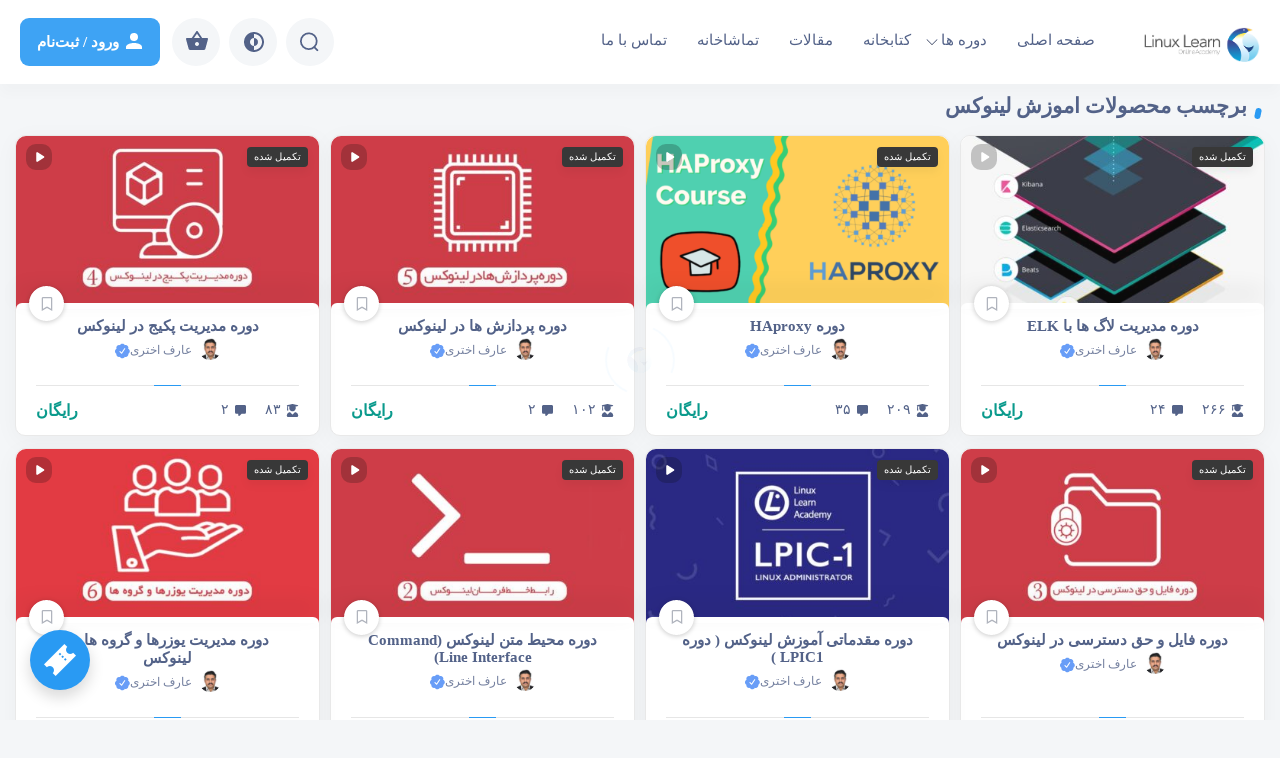

--- FILE ---
content_type: text/html; charset=UTF-8
request_url: https://linuxlearn.org/course-tag/%D8%A7%D9%85%D9%88%D8%B2%D8%B4-%D9%84%DB%8C%D9%86%D9%88%DA%A9%D8%B3/
body_size: 24715
content:
<!DOCTYPE html><html lang="fa_IR" dir="rtl"><head><meta charset="UTF-8"><meta http-equiv="X-UA-Compatible" content="IE=edge"><meta name="viewport" content="width=device-width, initial-scale=1.0"><link rel="profile" href="https://gmpg.org/xfn/11"><meta name="theme-color" content="#1c1c1c" data-brand="#2196f3"><link rel="icon" type="image/png" href="https://linuxlearn.org/wp-content/uploads/2023/04/fav-icon-linuxlearn.png"><link rel="pingback" href="https://linuxlearn.org/xmlrpc.php"><title>اموزش لینوکس &#8211; آکادمی لینوکس لرن</title>
<meta name='robots' content='max-image-preview:large' />
<link rel="alternate" type="application/rss+xml" title="آکادمی لینوکس لرن &raquo; خوراک" href="https://linuxlearn.org/feed/" />
<link rel="alternate" type="application/rss+xml" title="آکادمی لینوکس لرن &raquo; خوراک دیدگاه‌ها" href="https://linuxlearn.org/comments/feed/" />
<link rel="alternate" type="application/rss+xml" title="خوراک آکادمی لینوکس لرن &raquo; اموزش لینوکس برچسب" href="https://linuxlearn.org/course-tag/%d8%a7%d9%85%d9%88%d8%b2%d8%b4-%d9%84%db%8c%d9%86%d9%88%da%a9%d8%b3/feed/" />
<style id='wp-img-auto-sizes-contain-inline-css' type='text/css'>
img:is([sizes=auto i],[sizes^="auto," i]){contain-intrinsic-size:3000px 1500px}
/*# sourceURL=wp-img-auto-sizes-contain-inline-css */
</style>
<style id='wp-emoji-styles-inline-css' type='text/css'>

	img.wp-smiley, img.emoji {
		display: inline !important;
		border: none !important;
		box-shadow: none !important;
		height: 1em !important;
		width: 1em !important;
		margin: 0 0.07em !important;
		vertical-align: -0.1em !important;
		background: none !important;
		padding: 0 !important;
	}
/*# sourceURL=wp-emoji-styles-inline-css */
</style>
<link rel='stylesheet' id='wp-block-library-rtl-css' href='https://linuxlearn.org/wp-includes/css/dist/block-library/style-rtl.min.css?ver=6.9' type='text/css' media='all' />
<link rel='stylesheet' id='wc-blocks-style-rtl-css' href='https://linuxlearn.org/wp-content/plugins/woocommerce/assets/client/blocks/wc-blocks-rtl.css?ver=wc-10.1.3' type='text/css' media='all' />
<style id='global-styles-inline-css' type='text/css'>
:root{--wp--preset--aspect-ratio--square: 1;--wp--preset--aspect-ratio--4-3: 4/3;--wp--preset--aspect-ratio--3-4: 3/4;--wp--preset--aspect-ratio--3-2: 3/2;--wp--preset--aspect-ratio--2-3: 2/3;--wp--preset--aspect-ratio--16-9: 16/9;--wp--preset--aspect-ratio--9-16: 9/16;--wp--preset--color--black: #000000;--wp--preset--color--cyan-bluish-gray: #abb8c3;--wp--preset--color--white: #ffffff;--wp--preset--color--pale-pink: #f78da7;--wp--preset--color--vivid-red: #cf2e2e;--wp--preset--color--luminous-vivid-orange: #ff6900;--wp--preset--color--luminous-vivid-amber: #fcb900;--wp--preset--color--light-green-cyan: #7bdcb5;--wp--preset--color--vivid-green-cyan: #00d084;--wp--preset--color--pale-cyan-blue: #8ed1fc;--wp--preset--color--vivid-cyan-blue: #0693e3;--wp--preset--color--vivid-purple: #9b51e0;--wp--preset--gradient--vivid-cyan-blue-to-vivid-purple: linear-gradient(135deg,rgb(6,147,227) 0%,rgb(155,81,224) 100%);--wp--preset--gradient--light-green-cyan-to-vivid-green-cyan: linear-gradient(135deg,rgb(122,220,180) 0%,rgb(0,208,130) 100%);--wp--preset--gradient--luminous-vivid-amber-to-luminous-vivid-orange: linear-gradient(135deg,rgb(252,185,0) 0%,rgb(255,105,0) 100%);--wp--preset--gradient--luminous-vivid-orange-to-vivid-red: linear-gradient(135deg,rgb(255,105,0) 0%,rgb(207,46,46) 100%);--wp--preset--gradient--very-light-gray-to-cyan-bluish-gray: linear-gradient(135deg,rgb(238,238,238) 0%,rgb(169,184,195) 100%);--wp--preset--gradient--cool-to-warm-spectrum: linear-gradient(135deg,rgb(74,234,220) 0%,rgb(151,120,209) 20%,rgb(207,42,186) 40%,rgb(238,44,130) 60%,rgb(251,105,98) 80%,rgb(254,248,76) 100%);--wp--preset--gradient--blush-light-purple: linear-gradient(135deg,rgb(255,206,236) 0%,rgb(152,150,240) 100%);--wp--preset--gradient--blush-bordeaux: linear-gradient(135deg,rgb(254,205,165) 0%,rgb(254,45,45) 50%,rgb(107,0,62) 100%);--wp--preset--gradient--luminous-dusk: linear-gradient(135deg,rgb(255,203,112) 0%,rgb(199,81,192) 50%,rgb(65,88,208) 100%);--wp--preset--gradient--pale-ocean: linear-gradient(135deg,rgb(255,245,203) 0%,rgb(182,227,212) 50%,rgb(51,167,181) 100%);--wp--preset--gradient--electric-grass: linear-gradient(135deg,rgb(202,248,128) 0%,rgb(113,206,126) 100%);--wp--preset--gradient--midnight: linear-gradient(135deg,rgb(2,3,129) 0%,rgb(40,116,252) 100%);--wp--preset--font-size--small: 13px;--wp--preset--font-size--medium: 20px;--wp--preset--font-size--large: 36px;--wp--preset--font-size--x-large: 42px;--wp--preset--spacing--20: 0.44rem;--wp--preset--spacing--30: 0.67rem;--wp--preset--spacing--40: 1rem;--wp--preset--spacing--50: 1.5rem;--wp--preset--spacing--60: 2.25rem;--wp--preset--spacing--70: 3.38rem;--wp--preset--spacing--80: 5.06rem;--wp--preset--shadow--natural: 6px 6px 9px rgba(0, 0, 0, 0.2);--wp--preset--shadow--deep: 12px 12px 50px rgba(0, 0, 0, 0.4);--wp--preset--shadow--sharp: 6px 6px 0px rgba(0, 0, 0, 0.2);--wp--preset--shadow--outlined: 6px 6px 0px -3px rgb(255, 255, 255), 6px 6px rgb(0, 0, 0);--wp--preset--shadow--crisp: 6px 6px 0px rgb(0, 0, 0);}:where(.is-layout-flex){gap: 0.5em;}:where(.is-layout-grid){gap: 0.5em;}body .is-layout-flex{display: flex;}.is-layout-flex{flex-wrap: wrap;align-items: center;}.is-layout-flex > :is(*, div){margin: 0;}body .is-layout-grid{display: grid;}.is-layout-grid > :is(*, div){margin: 0;}:where(.wp-block-columns.is-layout-flex){gap: 2em;}:where(.wp-block-columns.is-layout-grid){gap: 2em;}:where(.wp-block-post-template.is-layout-flex){gap: 1.25em;}:where(.wp-block-post-template.is-layout-grid){gap: 1.25em;}.has-black-color{color: var(--wp--preset--color--black) !important;}.has-cyan-bluish-gray-color{color: var(--wp--preset--color--cyan-bluish-gray) !important;}.has-white-color{color: var(--wp--preset--color--white) !important;}.has-pale-pink-color{color: var(--wp--preset--color--pale-pink) !important;}.has-vivid-red-color{color: var(--wp--preset--color--vivid-red) !important;}.has-luminous-vivid-orange-color{color: var(--wp--preset--color--luminous-vivid-orange) !important;}.has-luminous-vivid-amber-color{color: var(--wp--preset--color--luminous-vivid-amber) !important;}.has-light-green-cyan-color{color: var(--wp--preset--color--light-green-cyan) !important;}.has-vivid-green-cyan-color{color: var(--wp--preset--color--vivid-green-cyan) !important;}.has-pale-cyan-blue-color{color: var(--wp--preset--color--pale-cyan-blue) !important;}.has-vivid-cyan-blue-color{color: var(--wp--preset--color--vivid-cyan-blue) !important;}.has-vivid-purple-color{color: var(--wp--preset--color--vivid-purple) !important;}.has-black-background-color{background-color: var(--wp--preset--color--black) !important;}.has-cyan-bluish-gray-background-color{background-color: var(--wp--preset--color--cyan-bluish-gray) !important;}.has-white-background-color{background-color: var(--wp--preset--color--white) !important;}.has-pale-pink-background-color{background-color: var(--wp--preset--color--pale-pink) !important;}.has-vivid-red-background-color{background-color: var(--wp--preset--color--vivid-red) !important;}.has-luminous-vivid-orange-background-color{background-color: var(--wp--preset--color--luminous-vivid-orange) !important;}.has-luminous-vivid-amber-background-color{background-color: var(--wp--preset--color--luminous-vivid-amber) !important;}.has-light-green-cyan-background-color{background-color: var(--wp--preset--color--light-green-cyan) !important;}.has-vivid-green-cyan-background-color{background-color: var(--wp--preset--color--vivid-green-cyan) !important;}.has-pale-cyan-blue-background-color{background-color: var(--wp--preset--color--pale-cyan-blue) !important;}.has-vivid-cyan-blue-background-color{background-color: var(--wp--preset--color--vivid-cyan-blue) !important;}.has-vivid-purple-background-color{background-color: var(--wp--preset--color--vivid-purple) !important;}.has-black-border-color{border-color: var(--wp--preset--color--black) !important;}.has-cyan-bluish-gray-border-color{border-color: var(--wp--preset--color--cyan-bluish-gray) !important;}.has-white-border-color{border-color: var(--wp--preset--color--white) !important;}.has-pale-pink-border-color{border-color: var(--wp--preset--color--pale-pink) !important;}.has-vivid-red-border-color{border-color: var(--wp--preset--color--vivid-red) !important;}.has-luminous-vivid-orange-border-color{border-color: var(--wp--preset--color--luminous-vivid-orange) !important;}.has-luminous-vivid-amber-border-color{border-color: var(--wp--preset--color--luminous-vivid-amber) !important;}.has-light-green-cyan-border-color{border-color: var(--wp--preset--color--light-green-cyan) !important;}.has-vivid-green-cyan-border-color{border-color: var(--wp--preset--color--vivid-green-cyan) !important;}.has-pale-cyan-blue-border-color{border-color: var(--wp--preset--color--pale-cyan-blue) !important;}.has-vivid-cyan-blue-border-color{border-color: var(--wp--preset--color--vivid-cyan-blue) !important;}.has-vivid-purple-border-color{border-color: var(--wp--preset--color--vivid-purple) !important;}.has-vivid-cyan-blue-to-vivid-purple-gradient-background{background: var(--wp--preset--gradient--vivid-cyan-blue-to-vivid-purple) !important;}.has-light-green-cyan-to-vivid-green-cyan-gradient-background{background: var(--wp--preset--gradient--light-green-cyan-to-vivid-green-cyan) !important;}.has-luminous-vivid-amber-to-luminous-vivid-orange-gradient-background{background: var(--wp--preset--gradient--luminous-vivid-amber-to-luminous-vivid-orange) !important;}.has-luminous-vivid-orange-to-vivid-red-gradient-background{background: var(--wp--preset--gradient--luminous-vivid-orange-to-vivid-red) !important;}.has-very-light-gray-to-cyan-bluish-gray-gradient-background{background: var(--wp--preset--gradient--very-light-gray-to-cyan-bluish-gray) !important;}.has-cool-to-warm-spectrum-gradient-background{background: var(--wp--preset--gradient--cool-to-warm-spectrum) !important;}.has-blush-light-purple-gradient-background{background: var(--wp--preset--gradient--blush-light-purple) !important;}.has-blush-bordeaux-gradient-background{background: var(--wp--preset--gradient--blush-bordeaux) !important;}.has-luminous-dusk-gradient-background{background: var(--wp--preset--gradient--luminous-dusk) !important;}.has-pale-ocean-gradient-background{background: var(--wp--preset--gradient--pale-ocean) !important;}.has-electric-grass-gradient-background{background: var(--wp--preset--gradient--electric-grass) !important;}.has-midnight-gradient-background{background: var(--wp--preset--gradient--midnight) !important;}.has-small-font-size{font-size: var(--wp--preset--font-size--small) !important;}.has-medium-font-size{font-size: var(--wp--preset--font-size--medium) !important;}.has-large-font-size{font-size: var(--wp--preset--font-size--large) !important;}.has-x-large-font-size{font-size: var(--wp--preset--font-size--x-large) !important;}
/*# sourceURL=global-styles-inline-css */
</style>

<style id='classic-theme-styles-inline-css' type='text/css'>
/*! This file is auto-generated */
.wp-block-button__link{color:#fff;background-color:#32373c;border-radius:9999px;box-shadow:none;text-decoration:none;padding:calc(.667em + 2px) calc(1.333em + 2px);font-size:1.125em}.wp-block-file__button{background:#32373c;color:#fff;text-decoration:none}
/*# sourceURL=/wp-includes/css/classic-themes.min.css */
</style>
<style id='woocommerce-inline-inline-css' type='text/css'>
.woocommerce form .form-row .required { visibility: visible; }
/*# sourceURL=woocommerce-inline-inline-css */
</style>
<link rel='stylesheet' id='brands-styles-css' href='https://linuxlearn.org/wp-content/plugins/woocommerce/assets/css/brands.css?ver=10.1.3' type='text/css' media='all' />
<link rel='stylesheet' id='abzarwp-fonts-all-css' href='https://linuxlearn.org/wp-content/plugins/elementor-pro/abzarwp/fonts/all/css/fonts.css?ver=123456' type='text/css' media='all' />
<script type="2fb4ca7e97a59d5418a3b144-text/javascript" src="https://linuxlearn.org/wp-includes/js/jquery/jquery.min.js?ver=3.7.1" id="jquery-core-js"></script>
<script type="2fb4ca7e97a59d5418a3b144-text/javascript" src="https://linuxlearn.org/wp-includes/js/jquery/jquery-migrate.min.js?ver=3.4.1" id="jquery-migrate-js"></script>
<script type="2fb4ca7e97a59d5418a3b144-text/javascript" src="https://linuxlearn.org/wp-content/plugins/woocommerce/assets/js/jquery-blockui/jquery.blockUI.min.js?ver=2.7.0-wc.10.1.3" id="jquery-blockui-js" defer="defer" data-wp-strategy="defer"></script>
<script type="2fb4ca7e97a59d5418a3b144-text/javascript" id="wc-add-to-cart-js-extra">
/* <![CDATA[ */
var wc_add_to_cart_params = {"ajax_url":"/wp-admin/admin-ajax.php","wc_ajax_url":"/?wc-ajax=%%endpoint%%","i18n_view_cart":"\u0645\u0634\u0627\u0647\u062f\u0647 \u0633\u0628\u062f \u062e\u0631\u06cc\u062f","cart_url":"https://linuxlearn.org/cart/","is_cart":"","cart_redirect_after_add":"no"};
//# sourceURL=wc-add-to-cart-js-extra
/* ]]> */
</script>
<script type="2fb4ca7e97a59d5418a3b144-text/javascript" src="https://linuxlearn.org/wp-content/plugins/woocommerce/assets/js/frontend/add-to-cart.min.js?ver=10.1.3" id="wc-add-to-cart-js" defer="defer" data-wp-strategy="defer"></script>
<script type="2fb4ca7e97a59d5418a3b144-text/javascript" src="https://linuxlearn.org/wp-content/plugins/woocommerce/assets/js/js-cookie/js.cookie.min.js?ver=2.1.4-wc.10.1.3" id="js-cookie-js" defer="defer" data-wp-strategy="defer"></script>
<script type="2fb4ca7e97a59d5418a3b144-text/javascript" id="woocommerce-js-extra">
/* <![CDATA[ */
var woocommerce_params = {"ajax_url":"/wp-admin/admin-ajax.php","wc_ajax_url":"/?wc-ajax=%%endpoint%%","i18n_password_show":"\u0646\u0645\u0627\u06cc\u0634 \u0631\u0645\u0632 \u0639\u0628\u0648\u0631","i18n_password_hide":"\u0645\u062e\u0641\u06cc\u200c\u0633\u0627\u0632\u06cc \u0631\u0645\u0632 \u0639\u0628\u0648\u0631"};
//# sourceURL=woocommerce-js-extra
/* ]]> */
</script>
<script type="2fb4ca7e97a59d5418a3b144-text/javascript" src="https://linuxlearn.org/wp-content/plugins/woocommerce/assets/js/frontend/woocommerce.min.js?ver=10.1.3" id="woocommerce-js" defer="defer" data-wp-strategy="defer"></script>
<link rel="https://api.w.org/" href="https://linuxlearn.org/wp-json/" /><link rel="alternate" title="JSON" type="application/json" href="https://linuxlearn.org/wp-json/wp/v2/product_tag/2073" /><link rel="EditURI" type="application/rsd+xml" title="RSD" href="https://linuxlearn.org/xmlrpc.php?rsd" />

<link rel="stylesheet" type="text/css" href="https://linuxlearn.org/wp-content/themes/amoozeshyar/assets/fonts/1/font-face.css"><link rel="stylesheet" type="text/css" href="https://linuxlearn.org/wp-content/themes/amoozeshyar/assets/css/bootstrap.min.css"><link rel="stylesheet" type="text/css" href="https://linuxlearn.org/wp-content/themes/amoozeshyar/assets/css/style-da24a80e0875430976d83883c79cba6a.css"><link rel="stylesheet" type="text/css" href="https://linuxlearn.org/wp-content/themes/amoozeshyar/assets/css/dornalms-v2.css">	<noscript><style>.woocommerce-product-gallery{ opacity: 1 !important; }</style></noscript>
	<meta name="generator" content="Elementor 3.31.2; features: additional_custom_breakpoints, e_element_cache; settings: css_print_method-external, google_font-enabled, font_display-auto">
			<style>
				.e-con.e-parent:nth-of-type(n+4):not(.e-lazyloaded):not(.e-no-lazyload),
				.e-con.e-parent:nth-of-type(n+4):not(.e-lazyloaded):not(.e-no-lazyload) * {
					background-image: none !important;
				}
				@media screen and (max-height: 1024px) {
					.e-con.e-parent:nth-of-type(n+3):not(.e-lazyloaded):not(.e-no-lazyload),
					.e-con.e-parent:nth-of-type(n+3):not(.e-lazyloaded):not(.e-no-lazyload) * {
						background-image: none !important;
					}
				}
				@media screen and (max-height: 640px) {
					.e-con.e-parent:nth-of-type(n+2):not(.e-lazyloaded):not(.e-no-lazyload),
					.e-con.e-parent:nth-of-type(n+2):not(.e-lazyloaded):not(.e-no-lazyload) * {
						background-image: none !important;
					}
				}
			</style>
			<link rel="icon" href="https://linuxlearn.org/wp-content/uploads/2023/04/cropped-fav-icon-linuxlearn-32x32.png" sizes="32x32" />
<link rel="icon" href="https://linuxlearn.org/wp-content/uploads/2023/04/cropped-fav-icon-linuxlearn-192x192.png" sizes="192x192" />
<link rel="apple-touch-icon" href="https://linuxlearn.org/wp-content/uploads/2023/04/cropped-fav-icon-linuxlearn-180x180.png" />
<meta name="msapplication-TileImage" content="https://linuxlearn.org/wp-content/uploads/2023/04/cropped-fav-icon-linuxlearn-270x270.png" />
<link rel="stylesheet" type="text/css" href="https://linuxlearn.org/wp-content/themes/amoozeshyar/assets/css/login.css"><link rel="stylesheet" type="text/css" href="https://linuxlearn.org/wp-content/themes/amoozeshyar/assets/css/tickets-v6.css"><style id="wpforms-css-vars-root">
				:root {
					--wpforms-field-border-radius: 3px;
--wpforms-field-border-style: solid;
--wpforms-field-border-size: 1px;
--wpforms-field-background-color: #ffffff;
--wpforms-field-border-color: rgba( 0, 0, 0, 0.25 );
--wpforms-field-border-color-spare: rgba( 0, 0, 0, 0.25 );
--wpforms-field-text-color: rgba( 0, 0, 0, 0.7 );
--wpforms-field-menu-color: #ffffff;
--wpforms-label-color: rgba( 0, 0, 0, 0.85 );
--wpforms-label-sublabel-color: rgba( 0, 0, 0, 0.55 );
--wpforms-label-error-color: #d63637;
--wpforms-button-border-radius: 3px;
--wpforms-button-border-style: none;
--wpforms-button-border-size: 1px;
--wpforms-button-background-color: #066aab;
--wpforms-button-border-color: #066aab;
--wpforms-button-text-color: #ffffff;
--wpforms-page-break-color: #066aab;
--wpforms-background-image: none;
--wpforms-background-position: center center;
--wpforms-background-repeat: no-repeat;
--wpforms-background-size: cover;
--wpforms-background-width: 100px;
--wpforms-background-height: 100px;
--wpforms-background-color: rgba( 0, 0, 0, 0 );
--wpforms-background-url: none;
--wpforms-container-padding: 0px;
--wpforms-container-border-style: none;
--wpforms-container-border-width: 1px;
--wpforms-container-border-color: #000000;
--wpforms-container-border-radius: 3px;
--wpforms-field-size-input-height: 43px;
--wpforms-field-size-input-spacing: 15px;
--wpforms-field-size-font-size: 16px;
--wpforms-field-size-line-height: 19px;
--wpforms-field-size-padding-h: 14px;
--wpforms-field-size-checkbox-size: 16px;
--wpforms-field-size-sublabel-spacing: 5px;
--wpforms-field-size-icon-size: 1;
--wpforms-label-size-font-size: 16px;
--wpforms-label-size-line-height: 19px;
--wpforms-label-size-sublabel-font-size: 14px;
--wpforms-label-size-sublabel-line-height: 17px;
--wpforms-button-size-font-size: 17px;
--wpforms-button-size-height: 41px;
--wpforms-button-size-padding-h: 15px;
--wpforms-button-size-margin-top: 10px;
--wpforms-container-shadow-size-box-shadow: none;

				}
			</style><style>#amoozeshyar{display:flex;flex-direction:column;min-height:100vh}</style></head> <body class="rtl archive tax-product_tag term-2073 wp-custom-logo wp-theme-amoozeshyar dark-auto theme-amoozeshyar woocommerce woocommerce-page woocommerce-no-js elementor-default elementor-kit-12"><style id="amzshyar-splash-style">#amzshyar-splash-loading{position:fixed;top:0;left:0;right:0;bottom:0;background:#ffffff;z-index:9999999999;display:flex;justify-content:center;align-items:center}.dark #amzshyar-splash-loading{background:#1c1c1c} #amzshyar-splash-loading-logo{width:40px;height:40px;position:relative}#amzshyar-splash-loading-logo img{width:100%;height:100%;display:block;animation:amzshyarSplashLoadingLogo 2s linear 0s infinite}#amzshyar-splash-loading-logo::after,#amzshyar-splash-loading-logo::before{content:"";position:absolute;top:-15px;left:-15px;right:-15px;bottom:-15px;border-radius:50%; animation:amzshyarSplashLoading 1s ease-in-out 0s infinite}#amzshyar-splash-loading-logo::after{border:solid 2px transparent;border-top-color:#2196f3}#amzshyar-splash-loading-logo::before{border:solid 2px transparent;border-bottom-color:#2196f3;z-index: 1}@keyframes amzshyarSplashLoading{0%{transform:rotate(0deg);}100%{transform:rotate(-360deg);}}@keyframes amzshyarSplashLoadingLogo{0%{transform:scale(1);}50%{transform:scale(0.8);}}</style><div id="amzshyar-splash-loading"> <div id="amzshyar-splash-loading-logo"> <img src="https://linuxlearn.org/wp-content/uploads/2023/04/fav-icon-linuxlearn.png" alt="..."> </div> </div><div id="amoozeshyar" class="amoozeshyar  header-fixed-active"><div id="header-save-space"></div>
<header id="header-main" class="header-container header2-container bg-white logo-right">
    <div class="container header-main-inner">
        <div class="header-wrapper">
                            <div class="header-mobmenu-button-container">
                    <svg data-name="mobmenu" id="header-mobmenu-button" xmlns="http://www.w3.org/2000/svg" width="24px" height="24px" viewBox="0 0 24 24" fill="none"><path d="M3 7H21" stroke="currentColor" stroke-width="1.5" stroke-linecap="round"></path><path d="M3 12H21" stroke="currentColor" stroke-width="1.5" stroke-linecap="round"></path><path d="M3 17H21" stroke="currentColor" stroke-width="1.5" stroke-linecap="round"></path></svg>                </div>
                        <div class="header-logo-container">
                <a href="https://linuxlearn.org" class="brand-color">
                                            <img  src="https://linuxlearn.org/wp-content/uploads/2023/04/logo-header-101010-1.png" alt="آکادمی لینوکس لرن">
                                                            </a>
            </div>
            <div class="header2-menu-container flex-1">
                            <nav class="header-nav-menu-container" id="header-nav-menu-container">
                    <div class="menu-%d9%85%d9%86%d9%88%db%8c-%d8%af%d8%b3%d8%aa%da%a9%d8%a7%d9%be-%d8%b3%d8%b1%d8%a8%d8%b1%da%af-container"><ul id="menu-%d9%85%d9%86%d9%88%db%8c-%d8%af%d8%b3%d8%aa%da%a9%d8%a7%d9%be-%d8%b3%d8%b1%d8%a8%d8%b1%da%af" class="menu"><li id="menu-item-29" class="menu-item menu-item-type-post_type menu-item-object-page menu-item-home menu-item-29"><a href="https://linuxlearn.org/">صفحه اصلی</a></li>
<li id="menu-item-24316" class="menu-item menu-item-type-post_type menu-item-object-page menu-item-has-children menu-item-24316"><a href="https://linuxlearn.org/courses/">دوره ها</a>
<ul class="sub-menu">
	<li id="menu-item-24317" class="menu-item menu-item-type-custom menu-item-object-custom menu-item-24317"><a href="https://linuxlearn.org/course-category/academic-courses/">دوره های آکادمیک</a></li>
	<li id="menu-item-24318" class="menu-item menu-item-type-custom menu-item-object-custom menu-item-24318"><a href="https://linuxlearn.org/course-category/cloud-devops-courses/">دوره های ابری و دوآپس</a></li>
	<li id="menu-item-24319" class="menu-item menu-item-type-custom menu-item-object-custom menu-item-24319"><a href="https://linuxlearn.org/course-category/free-courses/">دوره های رایگان</a></li>
	<li id="menu-item-24320" class="menu-item menu-item-type-custom menu-item-object-custom menu-item-24320"><a href="https://linuxlearn.org/course-category/zero-to-hero/">صفر تا صد لینوکس</a></li>
</ul>
</li>
<li id="menu-item-24321" class="menu-item menu-item-type-custom menu-item-object-custom menu-item-24321"><a href="https://linuxlearn.org/course-category/ebooks/">کتابخانه</a></li>
<li id="menu-item-24315" class="menu-item menu-item-type-post_type menu-item-object-page menu-item-24315"><a href="https://linuxlearn.org/blog/">مقالات</a></li>
<li id="menu-item-24602" class="menu-item menu-item-type-custom menu-item-object-custom menu-item-24602"><a href="https://linuxlearn.org/category/theatre">تماشاخانه</a></li>
<li id="menu-item-79" class="menu-item menu-item-type-post_type menu-item-object-page menu-item-79"><a href="https://linuxlearn.org/contact-us/">تماس با ما</a></li>
</ul></div>                </nav>
                        </div>
            <div class="header-options-container">
                                <div class="header-options-wrapper">
                    <div class="header-options-item header-options-item-search amzshyar-search-item-btn">
                                                <span class="tooltip">جستجو</span>
                                                <svg data-name="search" width="16" height="17" viewBox="0 0 16 17" fill="none" xmlns="http://www.w3.org/2000/svg"><circle cx="7.82495" cy="7.82492" r="6.74142" stroke="#64748B" stroke-width="1.5" stroke-linecap="round" stroke-linejoin="round"></circle><path d="M12.5137 12.8638L15.1568 15.4999" stroke="#64748B" stroke-width="1.5" stroke-linecap="round" stroke-linejoin="round"></path></svg>                    </div>
                                        <div class="header-options-item header-options-item-mode amzshyar-change-theme-mode-btn" style="display:none;">
                                                <span class="tooltip"></span>
                                            </div>
                                                            <div class="header-options-item header-options-item-cart">
               
                        <span class="number brand-bg amzshyar-cart-counts  d-none  ">۰</span>
                        
                                                <span class="tooltip">سبد خرید</span>
                                                <svg data-name="cart" xmlns="http://www.w3.org/2000/svg" height="24" viewBox="0 0 24 24" width="24"><path d="M17.21 9l-4.38-6.56c-.19-.28-.51-.42-.83-.42-.32 0-.64.14-.83.43L6.79 9H2c-.55 0-1 .45-1 1 0 .09.01.18.04.27l2.54 9.27c.23.84 1 1.46 1.92 1.46h13c.92 0 1.69-.62 1.93-1.46l2.54-9.27L23 10c0-.55-.45-1-1-1h-4.79zM9 9l3-4.4L15 9H9zm3 8c-1.1 0-2-.9-2-2s.9-2 2-2 2 .9 2 2-.9 2-2 2z"/></svg>                        <a href="https://linuxlearn.org/cart/" class="fit-r"></a>
                    </div>
                                                                <div class="header-options-item header-options-item-account brand-bg-i">
                                                        <span class="tooltip">ورود به حساب کاربری</span>
                                                        <svg data-name="user" xmlns="http://www.w3.org/2000/svg" xmlns:xlink="http://www.w3.org/1999/xlink" version="1.1" width="24" height="24" viewBox="0 0 24 24"><path d="M12,4A4,4 0 0,1 16,8A4,4 0 0,1 12,12A4,4 0 0,1 8,8A4,4 0 0,1 12,4M12,14C16.42,14 20,15.79 20,18V20H4V18C4,15.79 7.58,14 12,14Z" /></svg>                            <span class="title">ورود / ثبت‌نام</span>
                            <a href="https://linuxlearn.org/login/?r=https%3A%2F%2Flinuxlearn.org%2Fcourse-tag%2F%25D8%25A7%25D9%2585%25D9%2588%25D8%25B2%25D8%25B4-%25D9%2584%25DB%258C%25D9%2586%25D9%2588%25DA%25A9%25D8%25B3%2F" class="fit-r open-popbox-login "></a>
                        </div>
                                    </div>
                            </div>
        </div>
    </div>
    <div id="header2-search-container" class="bg-white">
        <div class="container pr">
            <form action="https://linuxlearn.org" method="GET" id="search-header-form" class="header2-search-wrapper flex flex-r">
                <div class="header2-search-close"> <svg data-name="close" width="20" height="20" xmlns="http://www.w3.org/2000/svg" xmlns:xlink="http://www.w3.org/1999/xlink" version="1.1" x="0px" y="0px" viewBox="0 0 371.23 371.23" xml:space="preserve"> <polygon points="371.23,21.213 350.018,0 185.615,164.402 21.213,0 0,21.213 164.402,185.615 0,350.018 21.213,371.23   185.615,206.828 350.018,371.23 371.23,350.018 206.828,185.615 "/> </svg> </div>
                <div class="header2-search-input">
                    <input type="text" name="s" id="header-search-input" placeholder="جستجو ..." value="" data-types="post,product">
                </div>
                <div class="header2-search-submit">
                    <button type="submit"> <svg data-name="search" width="16" height="17" viewBox="0 0 16 17" fill="none" xmlns="http://www.w3.org/2000/svg"><circle cx="7.82495" cy="7.82492" r="6.74142" stroke="#64748B" stroke-width="1.5" stroke-linecap="round" stroke-linejoin="round"></circle><path d="M12.5137 12.8638L15.1568 15.4999" stroke="#64748B" stroke-width="1.5" stroke-linecap="round" stroke-linejoin="round"></path></svg> </button>
                    <div id="header-search-loading">
                        <span></span>
                    </div>
                </div>
            </form>
            <div id="header-search-auto-complete-container">
                <div id="header-search-auto-complete-wrapper">
                    <div class="items" id="header-search-auto-complete-items"></div>
                </div>
            </div>
        </div>
    </div>
</header><div class="section-box">
    <div class="container">
        <div class="posts-single-main-container flex flex-r">
            <div class="flex-1">
                <div class="section-wrapper">
                    
                    <div class="section-header">
                        <h3 class="section-title">  برچسب محصولات  اموزش لینوکس</h3>
                    </div>
                    
                    <div class="section-content-container">
                        <div class="products-container products-c4">
                        												  <div class="products-item" id="products-item-22581">
														<div class="products-item-wrapper box-shadow ">
															 <div class="products-item-header">
																																						<div class="products-item-bookmark-btn product-item-bookmark-action-btn-22581 post-bookmark-action-btn bg-white" data-post="22581" data-container=".product-item-bookmark-action-btn-22581" data-inner="container">
																						<svg data-name="bookmark" xmlns="http://www.w3.org/2000/svg" viewBox="0 0 384 512"><path d="M336 0H48C21.49 0 0 21.49 0 48v464l192-112 192 112V48c0-26.51-21.49-48-48-48zm0 428.43l-144-84-144 84V54a6 6 0 0 1 6-6h276c3.314 0 6 2.683 6 5.996V428.43z" fill="currentColor"/></svg>																							</div>
																																																											<div class="products-item-preview-play-button popup-video-play" data-src="https://dl1.linuxlearn.org/Learning_elk/ELK-intro.mp4">
																						<svg data-name="preview_play" xmlns="http://www.w3.org/2000/svg" height="24" viewBox="0 0 24 24" width="24"><path d="M8 6.82v10.36c0 .79.87 1.27 1.54.84l8.14-5.18c.62-.39.62-1.29 0-1.69L9.54 5.98C8.87 5.55 8 6.03 8 6.82z"/></svg>																							</div>
																																					  <div class="products-item-labels-container">
																<div class="products-item-labels-item products-item-labels-item-completed">تکمیل شده</div>																  </div>
																  <div class="products-item-labels-container" style="left:38px;right:auto;"> </div>
																  <a href="https://linuxlearn.org/courses/learning-elk/"><img src="https://linuxlearn.org/wp-content/uploads/2022/01/build-elk-stack-using-logstash-elasticsearch-kibana-1-397x227.jpeg" class="products-item-cover" alt="دوره مدیریت لاگ ها با ELK"></a>
															 </div>

															 <div class="products-item-contents">
																  <h2 class="products-item-title"><a href="https://linuxlearn.org/courses/learning-elk/" class="brand-color-hover">دوره مدیریت لاگ ها با ELK</a></h2>
															
																							<div class="products-item-author-container">
																																																											<div class="products-item-author-item">
																																						 <div class="products-item-author-avatar">
																																							  <a href="https://linuxlearn.org/teacher/aref-akhtari/"><img src="https://linuxlearn.org/wp-content/uploads/2022/02/aref-56x56.jpg" alt="عارف اختری"></a>
																																						 </div>
																																						 <a href="https://linuxlearn.org/teacher/aref-akhtari/" target="_blank" class="products-item-author-name">عارف اختری<svg width="17" height="18" class="teacher-tik-svg" style="vertical-align:middle;width:15px;" viewBox="0 0 17 18" fill="none" xmlns="http://www.w3.org/2000/svg">
	<path d="M16.6936 9.39221C16.6936 9.97583 16.5534 10.5171 16.273 11.0127C15.9926 11.5083 15.6176 11.8962 15.1448 12.1669C15.1579 12.2549 15.1644 12.3918 15.1644 12.5777C15.1644 13.4613 14.8677 14.2112 14.2808 14.8307C13.6907 15.4534 12.9799 15.7632 12.1485 15.7632C11.7768 15.7632 11.4214 15.6947 11.0856 15.5577C10.8247 16.0925 10.4498 16.5228 9.95745 16.8521C9.46838 17.1847 8.9304 17.3477 8.34678 17.3477C7.75012 17.3477 7.20888 17.188 6.72633 16.8619C6.24052 16.5391 5.86883 16.1055 5.60799 15.5577C5.27217 15.6947 4.92004 15.7632 4.54508 15.7632C3.71367 15.7632 2.99962 15.4534 2.40296 14.8307C1.8063 14.2112 1.50959 13.458 1.50959 12.5777C1.50959 12.4799 1.52264 12.3429 1.54546 12.1669C1.07269 11.893 0.697739 11.5083 0.417339 11.0127C0.1402 10.5171 0 9.97583 0 9.39221C0 8.77272 0.156502 8.20214 0.466246 7.68699C0.77599 7.17184 1.19333 6.79036 1.715 6.54257C1.57806 6.17088 1.50959 5.79592 1.50959 5.42423C1.50959 4.5439 1.8063 3.79074 2.40296 3.17125C2.99962 2.55176 3.71367 2.23876 4.54508 2.23876C4.91678 2.23876 5.27217 2.30723 5.60799 2.44417C5.86883 1.90945 6.24378 1.47907 6.73611 1.14976C7.22518 0.820458 7.76316 0.654175 8.34678 0.654175C8.9304 0.654175 9.46838 0.820458 9.95745 1.1465C10.4465 1.47581 10.8247 1.90619 11.0856 2.44091C11.4214 2.30397 11.7735 2.2355 12.1485 2.2355C12.9799 2.2355 13.6907 2.54524 14.2808 3.16799C14.871 3.79074 15.1644 4.54064 15.1644 5.42097C15.1644 5.83179 15.1025 6.20348 14.9786 6.53931C15.5002 6.7871 15.9176 7.16858 16.2273 7.68373C16.5371 8.20214 16.6936 8.77272 16.6936 9.39221ZM7.99139 11.906L11.4377 6.74472C11.5257 6.60778 11.5518 6.4578 11.5225 6.29803C11.4899 6.13827 11.4084 6.01111 11.2714 5.92634C11.1345 5.83831 10.9845 5.80896 10.8247 5.83179C10.6617 5.85787 10.5313 5.93612 10.4335 6.07306L7.39799 10.6377L5.99925 9.24223C5.87535 9.11833 5.73189 9.05964 5.57213 9.06616C5.4091 9.07269 5.26891 9.13137 5.14501 9.24223C5.03415 9.35308 4.97872 9.49328 4.97872 9.66283C4.97872 9.82911 5.03415 9.96931 5.14501 10.0834L7.06542 12.0038L7.15997 12.0788C7.27083 12.1538 7.38494 12.1897 7.4958 12.1897C7.71425 12.1864 7.88053 12.0951 7.99139 11.906Z" fill="#3B82F6"></path></svg></a>
																																					</div>
																																																									</div>
																					

																																				

																  <div class="products-item-info">
																		<div class="products-item-hr"><span class="brand-bg"></span></div>
																		<div class="products-item-numbers">
																																										  <div class="products-item-numbers-item item-students-count">
																											<div class="products-item-numbers-item-icon">

																																																								<svg data-name="student" xmlns="http://www.w3.org/2000/svg" viewBox="0 0 448 512"><path d="M319.4 320.6L224 416l-95.4-95.4C57.1 323.7 0 382.2 0 454.4v9.6c0 26.5 21.5 48 48 48h352c26.5 0 48-21.5 48-48v-9.6c0-72.2-57.1-130.7-128.6-133.8zM13.6 79.8l6.4 1.5v58.4c-7 4.2-12 11.5-12 20.3 0 8.4 4.6 15.4 11.1 19.7L3.5 242c-1.7 6.9 2.1 14 7.6 14h41.8c5.5 0 9.3-7.1 7.6-14l-15.6-62.3C51.4 175.4 56 168.4 56 160c0-8.8-5-16.1-12-20.3V87.1l66 15.9c-8.6 17.2-14 36.4-14 57 0 70.7 57.3 128 128 128s128-57.3 128-128c0-20.6-5.3-39.8-14-57l96.3-23.2c18.2-4.4 18.2-27.1 0-31.5l-190.4-46c-13-3.1-26.7-3.1-39.7 0L13.6 48.2c-18.1 4.4-18.1 27.2 0 31.6z"></path></svg>																																																										</div>
																											<div class="products-item-numbers-item-value">۲۶۶</div>
																									  </div>
																																																																	  <div class="products-item-numbers-item item-comments-count">
																											<div class="products-item-numbers-item-icon">
																									<svg data-name="comment_bold" xmlns="http://www.w3.org/2000/svg" xmlns:xlink="http://www.w3.org/1999/xlink" version="1.1" width="24" height="24" viewBox="0 0 24 24"><path d="M9,22A1,1 0 0,1 8,21V18H4A2,2 0 0,1 2,16V4C2,2.89 2.9,2 4,2H20A2,2 0 0,1 22,4V16A2,2 0 0,1 20,18H13.9L10.2,21.71C10,21.9 9.75,22 9.5,22V22H9Z" /></svg>																											</div>
																											<div class="products-item-numbers-item-value">۲۴</div>
																									  </div>
																																									</div>
																		<div class="products-item-price">
																																																																																																		<div class="product-price"><span class="product-price-free">رایگان</span></div>																																																																						</div>
																  </div>
															 </div>
														</div>
												  </div>
																								  <div class="products-item" id="products-item-21879">
														<div class="products-item-wrapper box-shadow ">
															 <div class="products-item-header">
																																						<div class="products-item-bookmark-btn product-item-bookmark-action-btn-21879 post-bookmark-action-btn bg-white" data-post="21879" data-container=".product-item-bookmark-action-btn-21879" data-inner="container">
																						<svg data-name="bookmark" xmlns="http://www.w3.org/2000/svg" viewBox="0 0 384 512"><path d="M336 0H48C21.49 0 0 21.49 0 48v464l192-112 192 112V48c0-26.51-21.49-48-48-48zm0 428.43l-144-84-144 84V54a6 6 0 0 1 6-6h276c3.314 0 6 2.683 6 5.996V428.43z" fill="currentColor"/></svg>																							</div>
																																																											<div class="products-item-preview-play-button popup-video-play" data-src="https://dl1.linuxlearn.org/Learning_Haproxy/out1.mp4">
																						<svg data-name="preview_play" xmlns="http://www.w3.org/2000/svg" height="24" viewBox="0 0 24 24" width="24"><path d="M8 6.82v10.36c0 .79.87 1.27 1.54.84l8.14-5.18c.62-.39.62-1.29 0-1.69L9.54 5.98C8.87 5.55 8 6.03 8 6.82z"/></svg>																							</div>
																																					  <div class="products-item-labels-container">
																<div class="products-item-labels-item products-item-labels-item-completed">تکمیل شده</div>																  </div>
																  <div class="products-item-labels-container" style="left:38px;right:auto;"> </div>
																  <a href="https://linuxlearn.org/courses/learning-haproxy/"><img src="https://linuxlearn.org/wp-content/uploads/2021/02/Untitled-Design-2-1-397x227.png" class="products-item-cover" alt="دوره HAproxy"></a>
															 </div>

															 <div class="products-item-contents">
																  <h2 class="products-item-title"><a href="https://linuxlearn.org/courses/learning-haproxy/" class="brand-color-hover">دوره HAproxy</a></h2>
															
																							<div class="products-item-author-container">
																																																											<div class="products-item-author-item">
																																						 <div class="products-item-author-avatar">
																																							  <a href="https://linuxlearn.org/teacher/aref-akhtari/"><img src="https://linuxlearn.org/wp-content/uploads/2022/02/aref-56x56.jpg" alt="عارف اختری"></a>
																																						 </div>
																																						 <a href="https://linuxlearn.org/teacher/aref-akhtari/" target="_blank" class="products-item-author-name">عارف اختری<svg width="17" height="18" class="teacher-tik-svg" style="vertical-align:middle;width:15px;" viewBox="0 0 17 18" fill="none" xmlns="http://www.w3.org/2000/svg">
	<path d="M16.6936 9.39221C16.6936 9.97583 16.5534 10.5171 16.273 11.0127C15.9926 11.5083 15.6176 11.8962 15.1448 12.1669C15.1579 12.2549 15.1644 12.3918 15.1644 12.5777C15.1644 13.4613 14.8677 14.2112 14.2808 14.8307C13.6907 15.4534 12.9799 15.7632 12.1485 15.7632C11.7768 15.7632 11.4214 15.6947 11.0856 15.5577C10.8247 16.0925 10.4498 16.5228 9.95745 16.8521C9.46838 17.1847 8.9304 17.3477 8.34678 17.3477C7.75012 17.3477 7.20888 17.188 6.72633 16.8619C6.24052 16.5391 5.86883 16.1055 5.60799 15.5577C5.27217 15.6947 4.92004 15.7632 4.54508 15.7632C3.71367 15.7632 2.99962 15.4534 2.40296 14.8307C1.8063 14.2112 1.50959 13.458 1.50959 12.5777C1.50959 12.4799 1.52264 12.3429 1.54546 12.1669C1.07269 11.893 0.697739 11.5083 0.417339 11.0127C0.1402 10.5171 0 9.97583 0 9.39221C0 8.77272 0.156502 8.20214 0.466246 7.68699C0.77599 7.17184 1.19333 6.79036 1.715 6.54257C1.57806 6.17088 1.50959 5.79592 1.50959 5.42423C1.50959 4.5439 1.8063 3.79074 2.40296 3.17125C2.99962 2.55176 3.71367 2.23876 4.54508 2.23876C4.91678 2.23876 5.27217 2.30723 5.60799 2.44417C5.86883 1.90945 6.24378 1.47907 6.73611 1.14976C7.22518 0.820458 7.76316 0.654175 8.34678 0.654175C8.9304 0.654175 9.46838 0.820458 9.95745 1.1465C10.4465 1.47581 10.8247 1.90619 11.0856 2.44091C11.4214 2.30397 11.7735 2.2355 12.1485 2.2355C12.9799 2.2355 13.6907 2.54524 14.2808 3.16799C14.871 3.79074 15.1644 4.54064 15.1644 5.42097C15.1644 5.83179 15.1025 6.20348 14.9786 6.53931C15.5002 6.7871 15.9176 7.16858 16.2273 7.68373C16.5371 8.20214 16.6936 8.77272 16.6936 9.39221ZM7.99139 11.906L11.4377 6.74472C11.5257 6.60778 11.5518 6.4578 11.5225 6.29803C11.4899 6.13827 11.4084 6.01111 11.2714 5.92634C11.1345 5.83831 10.9845 5.80896 10.8247 5.83179C10.6617 5.85787 10.5313 5.93612 10.4335 6.07306L7.39799 10.6377L5.99925 9.24223C5.87535 9.11833 5.73189 9.05964 5.57213 9.06616C5.4091 9.07269 5.26891 9.13137 5.14501 9.24223C5.03415 9.35308 4.97872 9.49328 4.97872 9.66283C4.97872 9.82911 5.03415 9.96931 5.14501 10.0834L7.06542 12.0038L7.15997 12.0788C7.27083 12.1538 7.38494 12.1897 7.4958 12.1897C7.71425 12.1864 7.88053 12.0951 7.99139 11.906Z" fill="#3B82F6"></path></svg></a>
																																					</div>
																																																									</div>
																					

																																				

																  <div class="products-item-info">
																		<div class="products-item-hr"><span class="brand-bg"></span></div>
																		<div class="products-item-numbers">
																																										  <div class="products-item-numbers-item item-students-count">
																											<div class="products-item-numbers-item-icon">

																																																								<svg data-name="student" xmlns="http://www.w3.org/2000/svg" viewBox="0 0 448 512"><path d="M319.4 320.6L224 416l-95.4-95.4C57.1 323.7 0 382.2 0 454.4v9.6c0 26.5 21.5 48 48 48h352c26.5 0 48-21.5 48-48v-9.6c0-72.2-57.1-130.7-128.6-133.8zM13.6 79.8l6.4 1.5v58.4c-7 4.2-12 11.5-12 20.3 0 8.4 4.6 15.4 11.1 19.7L3.5 242c-1.7 6.9 2.1 14 7.6 14h41.8c5.5 0 9.3-7.1 7.6-14l-15.6-62.3C51.4 175.4 56 168.4 56 160c0-8.8-5-16.1-12-20.3V87.1l66 15.9c-8.6 17.2-14 36.4-14 57 0 70.7 57.3 128 128 128s128-57.3 128-128c0-20.6-5.3-39.8-14-57l96.3-23.2c18.2-4.4 18.2-27.1 0-31.5l-190.4-46c-13-3.1-26.7-3.1-39.7 0L13.6 48.2c-18.1 4.4-18.1 27.2 0 31.6z"></path></svg>																																																										</div>
																											<div class="products-item-numbers-item-value">۲۰۹</div>
																									  </div>
																																																																	  <div class="products-item-numbers-item item-comments-count">
																											<div class="products-item-numbers-item-icon">
																									<svg data-name="comment_bold" xmlns="http://www.w3.org/2000/svg" xmlns:xlink="http://www.w3.org/1999/xlink" version="1.1" width="24" height="24" viewBox="0 0 24 24"><path d="M9,22A1,1 0 0,1 8,21V18H4A2,2 0 0,1 2,16V4C2,2.89 2.9,2 4,2H20A2,2 0 0,1 22,4V16A2,2 0 0,1 20,18H13.9L10.2,21.71C10,21.9 9.75,22 9.5,22V22H9Z" /></svg>																											</div>
																											<div class="products-item-numbers-item-value">۳۵</div>
																									  </div>
																																									</div>
																		<div class="products-item-price">
																																																																																																		<div class="product-price"><span class="product-price-free">رایگان</span></div>																																																																						</div>
																  </div>
															 </div>
														</div>
												  </div>
																								  <div class="products-item" id="products-item-21260">
														<div class="products-item-wrapper box-shadow ">
															 <div class="products-item-header">
																																						<div class="products-item-bookmark-btn product-item-bookmark-action-btn-21260 post-bookmark-action-btn bg-white" data-post="21260" data-container=".product-item-bookmark-action-btn-21260" data-inner="container">
																						<svg data-name="bookmark" xmlns="http://www.w3.org/2000/svg" viewBox="0 0 384 512"><path d="M336 0H48C21.49 0 0 21.49 0 48v464l192-112 192 112V48c0-26.51-21.49-48-48-48zm0 428.43l-144-84-144 84V54a6 6 0 0 1 6-6h276c3.314 0 6 2.683 6 5.996V428.43z" fill="currentColor"/></svg>																							</div>
																																																											<div class="products-item-preview-play-button popup-video-play" data-src="https://dl1.linuxlearn.org/Learning_path/5-process/0-intro.mp4">
																						<svg data-name="preview_play" xmlns="http://www.w3.org/2000/svg" height="24" viewBox="0 0 24 24" width="24"><path d="M8 6.82v10.36c0 .79.87 1.27 1.54.84l8.14-5.18c.62-.39.62-1.29 0-1.69L9.54 5.98C8.87 5.55 8 6.03 8 6.82z"/></svg>																							</div>
																																					  <div class="products-item-labels-container">
																<div class="products-item-labels-item products-item-labels-item-completed">تکمیل شده</div>																  </div>
																  <div class="products-item-labels-container" style="left:38px;right:auto;"> </div>
																  <a href="https://linuxlearn.org/courses/linux-process/"><img src="https://linuxlearn.org/wp-content/uploads/2020/08/Linux-Processing-1-397x227.jpg" class="products-item-cover" alt="دوره پردازش ها در لینوکس"></a>
															 </div>

															 <div class="products-item-contents">
																  <h2 class="products-item-title"><a href="https://linuxlearn.org/courses/linux-process/" class="brand-color-hover">دوره پردازش ها در لینوکس</a></h2>
															
																							<div class="products-item-author-container">
																																																											<div class="products-item-author-item">
																																						 <div class="products-item-author-avatar">
																																							  <a href="https://linuxlearn.org/teacher/aref-akhtari/"><img src="https://linuxlearn.org/wp-content/uploads/2022/02/aref-56x56.jpg" alt="عارف اختری"></a>
																																						 </div>
																																						 <a href="https://linuxlearn.org/teacher/aref-akhtari/" target="_blank" class="products-item-author-name">عارف اختری<svg width="17" height="18" class="teacher-tik-svg" style="vertical-align:middle;width:15px;" viewBox="0 0 17 18" fill="none" xmlns="http://www.w3.org/2000/svg">
	<path d="M16.6936 9.39221C16.6936 9.97583 16.5534 10.5171 16.273 11.0127C15.9926 11.5083 15.6176 11.8962 15.1448 12.1669C15.1579 12.2549 15.1644 12.3918 15.1644 12.5777C15.1644 13.4613 14.8677 14.2112 14.2808 14.8307C13.6907 15.4534 12.9799 15.7632 12.1485 15.7632C11.7768 15.7632 11.4214 15.6947 11.0856 15.5577C10.8247 16.0925 10.4498 16.5228 9.95745 16.8521C9.46838 17.1847 8.9304 17.3477 8.34678 17.3477C7.75012 17.3477 7.20888 17.188 6.72633 16.8619C6.24052 16.5391 5.86883 16.1055 5.60799 15.5577C5.27217 15.6947 4.92004 15.7632 4.54508 15.7632C3.71367 15.7632 2.99962 15.4534 2.40296 14.8307C1.8063 14.2112 1.50959 13.458 1.50959 12.5777C1.50959 12.4799 1.52264 12.3429 1.54546 12.1669C1.07269 11.893 0.697739 11.5083 0.417339 11.0127C0.1402 10.5171 0 9.97583 0 9.39221C0 8.77272 0.156502 8.20214 0.466246 7.68699C0.77599 7.17184 1.19333 6.79036 1.715 6.54257C1.57806 6.17088 1.50959 5.79592 1.50959 5.42423C1.50959 4.5439 1.8063 3.79074 2.40296 3.17125C2.99962 2.55176 3.71367 2.23876 4.54508 2.23876C4.91678 2.23876 5.27217 2.30723 5.60799 2.44417C5.86883 1.90945 6.24378 1.47907 6.73611 1.14976C7.22518 0.820458 7.76316 0.654175 8.34678 0.654175C8.9304 0.654175 9.46838 0.820458 9.95745 1.1465C10.4465 1.47581 10.8247 1.90619 11.0856 2.44091C11.4214 2.30397 11.7735 2.2355 12.1485 2.2355C12.9799 2.2355 13.6907 2.54524 14.2808 3.16799C14.871 3.79074 15.1644 4.54064 15.1644 5.42097C15.1644 5.83179 15.1025 6.20348 14.9786 6.53931C15.5002 6.7871 15.9176 7.16858 16.2273 7.68373C16.5371 8.20214 16.6936 8.77272 16.6936 9.39221ZM7.99139 11.906L11.4377 6.74472C11.5257 6.60778 11.5518 6.4578 11.5225 6.29803C11.4899 6.13827 11.4084 6.01111 11.2714 5.92634C11.1345 5.83831 10.9845 5.80896 10.8247 5.83179C10.6617 5.85787 10.5313 5.93612 10.4335 6.07306L7.39799 10.6377L5.99925 9.24223C5.87535 9.11833 5.73189 9.05964 5.57213 9.06616C5.4091 9.07269 5.26891 9.13137 5.14501 9.24223C5.03415 9.35308 4.97872 9.49328 4.97872 9.66283C4.97872 9.82911 5.03415 9.96931 5.14501 10.0834L7.06542 12.0038L7.15997 12.0788C7.27083 12.1538 7.38494 12.1897 7.4958 12.1897C7.71425 12.1864 7.88053 12.0951 7.99139 11.906Z" fill="#3B82F6"></path></svg></a>
																																					</div>
																																																									</div>
																					

																																				

																  <div class="products-item-info">
																		<div class="products-item-hr"><span class="brand-bg"></span></div>
																		<div class="products-item-numbers">
																																										  <div class="products-item-numbers-item item-students-count">
																											<div class="products-item-numbers-item-icon">

																																																								<svg data-name="student" xmlns="http://www.w3.org/2000/svg" viewBox="0 0 448 512"><path d="M319.4 320.6L224 416l-95.4-95.4C57.1 323.7 0 382.2 0 454.4v9.6c0 26.5 21.5 48 48 48h352c26.5 0 48-21.5 48-48v-9.6c0-72.2-57.1-130.7-128.6-133.8zM13.6 79.8l6.4 1.5v58.4c-7 4.2-12 11.5-12 20.3 0 8.4 4.6 15.4 11.1 19.7L3.5 242c-1.7 6.9 2.1 14 7.6 14h41.8c5.5 0 9.3-7.1 7.6-14l-15.6-62.3C51.4 175.4 56 168.4 56 160c0-8.8-5-16.1-12-20.3V87.1l66 15.9c-8.6 17.2-14 36.4-14 57 0 70.7 57.3 128 128 128s128-57.3 128-128c0-20.6-5.3-39.8-14-57l96.3-23.2c18.2-4.4 18.2-27.1 0-31.5l-190.4-46c-13-3.1-26.7-3.1-39.7 0L13.6 48.2c-18.1 4.4-18.1 27.2 0 31.6z"></path></svg>																																																										</div>
																											<div class="products-item-numbers-item-value">۱۰۲</div>
																									  </div>
																																																																	  <div class="products-item-numbers-item item-comments-count">
																											<div class="products-item-numbers-item-icon">
																									<svg data-name="comment_bold" xmlns="http://www.w3.org/2000/svg" xmlns:xlink="http://www.w3.org/1999/xlink" version="1.1" width="24" height="24" viewBox="0 0 24 24"><path d="M9,22A1,1 0 0,1 8,21V18H4A2,2 0 0,1 2,16V4C2,2.89 2.9,2 4,2H20A2,2 0 0,1 22,4V16A2,2 0 0,1 20,18H13.9L10.2,21.71C10,21.9 9.75,22 9.5,22V22H9Z" /></svg>																											</div>
																											<div class="products-item-numbers-item-value">۲</div>
																									  </div>
																																									</div>
																		<div class="products-item-price">
																																																																																																		<div class="product-price"><span class="product-price-free">رایگان</span></div>																																																																						</div>
																  </div>
															 </div>
														</div>
												  </div>
																								  <div class="products-item" id="products-item-21257">
														<div class="products-item-wrapper box-shadow ">
															 <div class="products-item-header">
																																						<div class="products-item-bookmark-btn product-item-bookmark-action-btn-21257 post-bookmark-action-btn bg-white" data-post="21257" data-container=".product-item-bookmark-action-btn-21257" data-inner="container">
																						<svg data-name="bookmark" xmlns="http://www.w3.org/2000/svg" viewBox="0 0 384 512"><path d="M336 0H48C21.49 0 0 21.49 0 48v464l192-112 192 112V48c0-26.51-21.49-48-48-48zm0 428.43l-144-84-144 84V54a6 6 0 0 1 6-6h276c3.314 0 6 2.683 6 5.996V428.43z" fill="currentColor"/></svg>																							</div>
																																																											<div class="products-item-preview-play-button popup-video-play" data-src="https://dl1.linuxlearn.org/Learning_path/4-Package_mgmt/0-Linux_pkg_intro.mp4">
																						<svg data-name="preview_play" xmlns="http://www.w3.org/2000/svg" height="24" viewBox="0 0 24 24" width="24"><path d="M8 6.82v10.36c0 .79.87 1.27 1.54.84l8.14-5.18c.62-.39.62-1.29 0-1.69L9.54 5.98C8.87 5.55 8 6.03 8 6.82z"/></svg>																							</div>
																																					  <div class="products-item-labels-container">
																<div class="products-item-labels-item products-item-labels-item-completed">تکمیل شده</div>																  </div>
																  <div class="products-item-labels-container" style="left:38px;right:auto;"> </div>
																  <a href="https://linuxlearn.org/courses/linux-package-mgmt/"><img src="https://linuxlearn.org/wp-content/uploads/2020/08/Linux-Package-1-397x227.jpg" class="products-item-cover" alt="دوره مدیریت پکیج در لینوکس"></a>
															 </div>

															 <div class="products-item-contents">
																  <h2 class="products-item-title"><a href="https://linuxlearn.org/courses/linux-package-mgmt/" class="brand-color-hover">دوره مدیریت پکیج در لینوکس</a></h2>
															
																							<div class="products-item-author-container">
																																																											<div class="products-item-author-item">
																																						 <div class="products-item-author-avatar">
																																							  <a href="https://linuxlearn.org/teacher/aref-akhtari/"><img src="https://linuxlearn.org/wp-content/uploads/2022/02/aref-56x56.jpg" alt="عارف اختری"></a>
																																						 </div>
																																						 <a href="https://linuxlearn.org/teacher/aref-akhtari/" target="_blank" class="products-item-author-name">عارف اختری<svg width="17" height="18" class="teacher-tik-svg" style="vertical-align:middle;width:15px;" viewBox="0 0 17 18" fill="none" xmlns="http://www.w3.org/2000/svg">
	<path d="M16.6936 9.39221C16.6936 9.97583 16.5534 10.5171 16.273 11.0127C15.9926 11.5083 15.6176 11.8962 15.1448 12.1669C15.1579 12.2549 15.1644 12.3918 15.1644 12.5777C15.1644 13.4613 14.8677 14.2112 14.2808 14.8307C13.6907 15.4534 12.9799 15.7632 12.1485 15.7632C11.7768 15.7632 11.4214 15.6947 11.0856 15.5577C10.8247 16.0925 10.4498 16.5228 9.95745 16.8521C9.46838 17.1847 8.9304 17.3477 8.34678 17.3477C7.75012 17.3477 7.20888 17.188 6.72633 16.8619C6.24052 16.5391 5.86883 16.1055 5.60799 15.5577C5.27217 15.6947 4.92004 15.7632 4.54508 15.7632C3.71367 15.7632 2.99962 15.4534 2.40296 14.8307C1.8063 14.2112 1.50959 13.458 1.50959 12.5777C1.50959 12.4799 1.52264 12.3429 1.54546 12.1669C1.07269 11.893 0.697739 11.5083 0.417339 11.0127C0.1402 10.5171 0 9.97583 0 9.39221C0 8.77272 0.156502 8.20214 0.466246 7.68699C0.77599 7.17184 1.19333 6.79036 1.715 6.54257C1.57806 6.17088 1.50959 5.79592 1.50959 5.42423C1.50959 4.5439 1.8063 3.79074 2.40296 3.17125C2.99962 2.55176 3.71367 2.23876 4.54508 2.23876C4.91678 2.23876 5.27217 2.30723 5.60799 2.44417C5.86883 1.90945 6.24378 1.47907 6.73611 1.14976C7.22518 0.820458 7.76316 0.654175 8.34678 0.654175C8.9304 0.654175 9.46838 0.820458 9.95745 1.1465C10.4465 1.47581 10.8247 1.90619 11.0856 2.44091C11.4214 2.30397 11.7735 2.2355 12.1485 2.2355C12.9799 2.2355 13.6907 2.54524 14.2808 3.16799C14.871 3.79074 15.1644 4.54064 15.1644 5.42097C15.1644 5.83179 15.1025 6.20348 14.9786 6.53931C15.5002 6.7871 15.9176 7.16858 16.2273 7.68373C16.5371 8.20214 16.6936 8.77272 16.6936 9.39221ZM7.99139 11.906L11.4377 6.74472C11.5257 6.60778 11.5518 6.4578 11.5225 6.29803C11.4899 6.13827 11.4084 6.01111 11.2714 5.92634C11.1345 5.83831 10.9845 5.80896 10.8247 5.83179C10.6617 5.85787 10.5313 5.93612 10.4335 6.07306L7.39799 10.6377L5.99925 9.24223C5.87535 9.11833 5.73189 9.05964 5.57213 9.06616C5.4091 9.07269 5.26891 9.13137 5.14501 9.24223C5.03415 9.35308 4.97872 9.49328 4.97872 9.66283C4.97872 9.82911 5.03415 9.96931 5.14501 10.0834L7.06542 12.0038L7.15997 12.0788C7.27083 12.1538 7.38494 12.1897 7.4958 12.1897C7.71425 12.1864 7.88053 12.0951 7.99139 11.906Z" fill="#3B82F6"></path></svg></a>
																																					</div>
																																																									</div>
																					

																																				

																  <div class="products-item-info">
																		<div class="products-item-hr"><span class="brand-bg"></span></div>
																		<div class="products-item-numbers">
																																										  <div class="products-item-numbers-item item-students-count">
																											<div class="products-item-numbers-item-icon">

																																																								<svg data-name="student" xmlns="http://www.w3.org/2000/svg" viewBox="0 0 448 512"><path d="M319.4 320.6L224 416l-95.4-95.4C57.1 323.7 0 382.2 0 454.4v9.6c0 26.5 21.5 48 48 48h352c26.5 0 48-21.5 48-48v-9.6c0-72.2-57.1-130.7-128.6-133.8zM13.6 79.8l6.4 1.5v58.4c-7 4.2-12 11.5-12 20.3 0 8.4 4.6 15.4 11.1 19.7L3.5 242c-1.7 6.9 2.1 14 7.6 14h41.8c5.5 0 9.3-7.1 7.6-14l-15.6-62.3C51.4 175.4 56 168.4 56 160c0-8.8-5-16.1-12-20.3V87.1l66 15.9c-8.6 17.2-14 36.4-14 57 0 70.7 57.3 128 128 128s128-57.3 128-128c0-20.6-5.3-39.8-14-57l96.3-23.2c18.2-4.4 18.2-27.1 0-31.5l-190.4-46c-13-3.1-26.7-3.1-39.7 0L13.6 48.2c-18.1 4.4-18.1 27.2 0 31.6z"></path></svg>																																																										</div>
																											<div class="products-item-numbers-item-value">۸۳</div>
																									  </div>
																																																																	  <div class="products-item-numbers-item item-comments-count">
																											<div class="products-item-numbers-item-icon">
																									<svg data-name="comment_bold" xmlns="http://www.w3.org/2000/svg" xmlns:xlink="http://www.w3.org/1999/xlink" version="1.1" width="24" height="24" viewBox="0 0 24 24"><path d="M9,22A1,1 0 0,1 8,21V18H4A2,2 0 0,1 2,16V4C2,2.89 2.9,2 4,2H20A2,2 0 0,1 22,4V16A2,2 0 0,1 20,18H13.9L10.2,21.71C10,21.9 9.75,22 9.5,22V22H9Z" /></svg>																											</div>
																											<div class="products-item-numbers-item-value">۲</div>
																									  </div>
																																									</div>
																		<div class="products-item-price">
																																																																																																		<div class="product-price"><span class="product-price-free">رایگان</span></div>																																																																						</div>
																  </div>
															 </div>
														</div>
												  </div>
																								  <div class="products-item" id="products-item-21248">
														<div class="products-item-wrapper box-shadow ">
															 <div class="products-item-header">
																																						<div class="products-item-bookmark-btn product-item-bookmark-action-btn-21248 post-bookmark-action-btn bg-white" data-post="21248" data-container=".product-item-bookmark-action-btn-21248" data-inner="container">
																						<svg data-name="bookmark" xmlns="http://www.w3.org/2000/svg" viewBox="0 0 384 512"><path d="M336 0H48C21.49 0 0 21.49 0 48v464l192-112 192 112V48c0-26.51-21.49-48-48-48zm0 428.43l-144-84-144 84V54a6 6 0 0 1 6-6h276c3.314 0 6 2.683 6 5.996V428.43z" fill="currentColor"/></svg>																							</div>
																																																											<div class="products-item-preview-play-button popup-video-play" data-src="https://dl1.linuxlearn.org/Learning_path/3-Files_and_Permissions/0-intro.mp4">
																						<svg data-name="preview_play" xmlns="http://www.w3.org/2000/svg" height="24" viewBox="0 0 24 24" width="24"><path d="M8 6.82v10.36c0 .79.87 1.27 1.54.84l8.14-5.18c.62-.39.62-1.29 0-1.69L9.54 5.98C8.87 5.55 8 6.03 8 6.82z"/></svg>																							</div>
																																					  <div class="products-item-labels-container">
																<div class="products-item-labels-item products-item-labels-item-completed">تکمیل شده</div>																  </div>
																  <div class="products-item-labels-container" style="left:38px;right:auto;"> </div>
																  <a href="https://linuxlearn.org/courses/linux-files/"><img src="https://linuxlearn.org/wp-content/uploads/2020/08/Linux-files-1-397x227.jpg" class="products-item-cover" alt="دوره فایل و حق دسترسی در لینوکس"></a>
															 </div>

															 <div class="products-item-contents">
																  <h2 class="products-item-title"><a href="https://linuxlearn.org/courses/linux-files/" class="brand-color-hover">دوره فایل و حق دسترسی در لینوکس</a></h2>
															
																							<div class="products-item-author-container">
																																																											<div class="products-item-author-item">
																																						 <div class="products-item-author-avatar">
																																							  <a href="https://linuxlearn.org/teacher/aref-akhtari/"><img src="https://linuxlearn.org/wp-content/uploads/2022/02/aref-56x56.jpg" alt="عارف اختری"></a>
																																						 </div>
																																						 <a href="https://linuxlearn.org/teacher/aref-akhtari/" target="_blank" class="products-item-author-name">عارف اختری<svg width="17" height="18" class="teacher-tik-svg" style="vertical-align:middle;width:15px;" viewBox="0 0 17 18" fill="none" xmlns="http://www.w3.org/2000/svg">
	<path d="M16.6936 9.39221C16.6936 9.97583 16.5534 10.5171 16.273 11.0127C15.9926 11.5083 15.6176 11.8962 15.1448 12.1669C15.1579 12.2549 15.1644 12.3918 15.1644 12.5777C15.1644 13.4613 14.8677 14.2112 14.2808 14.8307C13.6907 15.4534 12.9799 15.7632 12.1485 15.7632C11.7768 15.7632 11.4214 15.6947 11.0856 15.5577C10.8247 16.0925 10.4498 16.5228 9.95745 16.8521C9.46838 17.1847 8.9304 17.3477 8.34678 17.3477C7.75012 17.3477 7.20888 17.188 6.72633 16.8619C6.24052 16.5391 5.86883 16.1055 5.60799 15.5577C5.27217 15.6947 4.92004 15.7632 4.54508 15.7632C3.71367 15.7632 2.99962 15.4534 2.40296 14.8307C1.8063 14.2112 1.50959 13.458 1.50959 12.5777C1.50959 12.4799 1.52264 12.3429 1.54546 12.1669C1.07269 11.893 0.697739 11.5083 0.417339 11.0127C0.1402 10.5171 0 9.97583 0 9.39221C0 8.77272 0.156502 8.20214 0.466246 7.68699C0.77599 7.17184 1.19333 6.79036 1.715 6.54257C1.57806 6.17088 1.50959 5.79592 1.50959 5.42423C1.50959 4.5439 1.8063 3.79074 2.40296 3.17125C2.99962 2.55176 3.71367 2.23876 4.54508 2.23876C4.91678 2.23876 5.27217 2.30723 5.60799 2.44417C5.86883 1.90945 6.24378 1.47907 6.73611 1.14976C7.22518 0.820458 7.76316 0.654175 8.34678 0.654175C8.9304 0.654175 9.46838 0.820458 9.95745 1.1465C10.4465 1.47581 10.8247 1.90619 11.0856 2.44091C11.4214 2.30397 11.7735 2.2355 12.1485 2.2355C12.9799 2.2355 13.6907 2.54524 14.2808 3.16799C14.871 3.79074 15.1644 4.54064 15.1644 5.42097C15.1644 5.83179 15.1025 6.20348 14.9786 6.53931C15.5002 6.7871 15.9176 7.16858 16.2273 7.68373C16.5371 8.20214 16.6936 8.77272 16.6936 9.39221ZM7.99139 11.906L11.4377 6.74472C11.5257 6.60778 11.5518 6.4578 11.5225 6.29803C11.4899 6.13827 11.4084 6.01111 11.2714 5.92634C11.1345 5.83831 10.9845 5.80896 10.8247 5.83179C10.6617 5.85787 10.5313 5.93612 10.4335 6.07306L7.39799 10.6377L5.99925 9.24223C5.87535 9.11833 5.73189 9.05964 5.57213 9.06616C5.4091 9.07269 5.26891 9.13137 5.14501 9.24223C5.03415 9.35308 4.97872 9.49328 4.97872 9.66283C4.97872 9.82911 5.03415 9.96931 5.14501 10.0834L7.06542 12.0038L7.15997 12.0788C7.27083 12.1538 7.38494 12.1897 7.4958 12.1897C7.71425 12.1864 7.88053 12.0951 7.99139 11.906Z" fill="#3B82F6"></path></svg></a>
																																					</div>
																																																									</div>
																					

																																				

																  <div class="products-item-info">
																		<div class="products-item-hr"><span class="brand-bg"></span></div>
																		<div class="products-item-numbers">
																																										  <div class="products-item-numbers-item item-students-count">
																											<div class="products-item-numbers-item-icon">

																																																								<svg data-name="student" xmlns="http://www.w3.org/2000/svg" viewBox="0 0 448 512"><path d="M319.4 320.6L224 416l-95.4-95.4C57.1 323.7 0 382.2 0 454.4v9.6c0 26.5 21.5 48 48 48h352c26.5 0 48-21.5 48-48v-9.6c0-72.2-57.1-130.7-128.6-133.8zM13.6 79.8l6.4 1.5v58.4c-7 4.2-12 11.5-12 20.3 0 8.4 4.6 15.4 11.1 19.7L3.5 242c-1.7 6.9 2.1 14 7.6 14h41.8c5.5 0 9.3-7.1 7.6-14l-15.6-62.3C51.4 175.4 56 168.4 56 160c0-8.8-5-16.1-12-20.3V87.1l66 15.9c-8.6 17.2-14 36.4-14 57 0 70.7 57.3 128 128 128s128-57.3 128-128c0-20.6-5.3-39.8-14-57l96.3-23.2c18.2-4.4 18.2-27.1 0-31.5l-190.4-46c-13-3.1-26.7-3.1-39.7 0L13.6 48.2c-18.1 4.4-18.1 27.2 0 31.6z"></path></svg>																																																										</div>
																											<div class="products-item-numbers-item-value">۷۹</div>
																									  </div>
																																																																	  <div class="products-item-numbers-item item-comments-count">
																											<div class="products-item-numbers-item-icon">
																									<svg data-name="comment_bold" xmlns="http://www.w3.org/2000/svg" xmlns:xlink="http://www.w3.org/1999/xlink" version="1.1" width="24" height="24" viewBox="0 0 24 24"><path d="M9,22A1,1 0 0,1 8,21V18H4A2,2 0 0,1 2,16V4C2,2.89 2.9,2 4,2H20A2,2 0 0,1 22,4V16A2,2 0 0,1 20,18H13.9L10.2,21.71C10,21.9 9.75,22 9.5,22V22H9Z" /></svg>																											</div>
																											<div class="products-item-numbers-item-value">۴</div>
																									  </div>
																																									</div>
																		<div class="products-item-price">
																																																																																																		<div class="product-price"><span class="product-price-free">رایگان</span></div>																																																																						</div>
																  </div>
															 </div>
														</div>
												  </div>
																								  <div class="products-item" id="products-item-21243">
														<div class="products-item-wrapper box-shadow ">
															 <div class="products-item-header">
																																						<div class="products-item-bookmark-btn product-item-bookmark-action-btn-21243 post-bookmark-action-btn bg-white" data-post="21243" data-container=".product-item-bookmark-action-btn-21243" data-inner="container">
																						<svg data-name="bookmark" xmlns="http://www.w3.org/2000/svg" viewBox="0 0 384 512"><path d="M336 0H48C21.49 0 0 21.49 0 48v464l192-112 192 112V48c0-26.51-21.49-48-48-48zm0 428.43l-144-84-144 84V54a6 6 0 0 1 6-6h276c3.314 0 6 2.683 6 5.996V428.43z" fill="currentColor"/></svg>																							</div>
																																																											<div class="products-item-preview-play-button popup-video-play" data-src="https://dl1.linuxlearn.org/Lpic_1/Intro.mp4">
																						<svg data-name="preview_play" xmlns="http://www.w3.org/2000/svg" height="24" viewBox="0 0 24 24" width="24"><path d="M8 6.82v10.36c0 .79.87 1.27 1.54.84l8.14-5.18c.62-.39.62-1.29 0-1.69L9.54 5.98C8.87 5.55 8 6.03 8 6.82z"/></svg>																							</div>
																																					  <div class="products-item-labels-container">
																<div class="products-item-labels-item products-item-labels-item-completed">تکمیل شده</div>																  </div>
																  <div class="products-item-labels-container" style="left:38px;right:auto;"> </div>
																  <a href="https://linuxlearn.org/courses/lpic-1/"><img src="https://linuxlearn.org/wp-content/uploads/2020/08/Lpic-1-Course-Photo-1-397x227.jpg" class="products-item-cover" alt="دوره مقدماتی آموزش لینوکس ( دوره LPIC1 )"></a>
															 </div>

															 <div class="products-item-contents">
																  <h2 class="products-item-title"><a href="https://linuxlearn.org/courses/lpic-1/" class="brand-color-hover">دوره مقدماتی آموزش لینوکس ( دوره LPIC1 )</a></h2>
															
																							<div class="products-item-author-container">
																																																											<div class="products-item-author-item">
																																						 <div class="products-item-author-avatar">
																																							  <a href="https://linuxlearn.org/teacher/aref-akhtari/"><img src="https://linuxlearn.org/wp-content/uploads/2022/02/aref-56x56.jpg" alt="عارف اختری"></a>
																																						 </div>
																																						 <a href="https://linuxlearn.org/teacher/aref-akhtari/" target="_blank" class="products-item-author-name">عارف اختری<svg width="17" height="18" class="teacher-tik-svg" style="vertical-align:middle;width:15px;" viewBox="0 0 17 18" fill="none" xmlns="http://www.w3.org/2000/svg">
	<path d="M16.6936 9.39221C16.6936 9.97583 16.5534 10.5171 16.273 11.0127C15.9926 11.5083 15.6176 11.8962 15.1448 12.1669C15.1579 12.2549 15.1644 12.3918 15.1644 12.5777C15.1644 13.4613 14.8677 14.2112 14.2808 14.8307C13.6907 15.4534 12.9799 15.7632 12.1485 15.7632C11.7768 15.7632 11.4214 15.6947 11.0856 15.5577C10.8247 16.0925 10.4498 16.5228 9.95745 16.8521C9.46838 17.1847 8.9304 17.3477 8.34678 17.3477C7.75012 17.3477 7.20888 17.188 6.72633 16.8619C6.24052 16.5391 5.86883 16.1055 5.60799 15.5577C5.27217 15.6947 4.92004 15.7632 4.54508 15.7632C3.71367 15.7632 2.99962 15.4534 2.40296 14.8307C1.8063 14.2112 1.50959 13.458 1.50959 12.5777C1.50959 12.4799 1.52264 12.3429 1.54546 12.1669C1.07269 11.893 0.697739 11.5083 0.417339 11.0127C0.1402 10.5171 0 9.97583 0 9.39221C0 8.77272 0.156502 8.20214 0.466246 7.68699C0.77599 7.17184 1.19333 6.79036 1.715 6.54257C1.57806 6.17088 1.50959 5.79592 1.50959 5.42423C1.50959 4.5439 1.8063 3.79074 2.40296 3.17125C2.99962 2.55176 3.71367 2.23876 4.54508 2.23876C4.91678 2.23876 5.27217 2.30723 5.60799 2.44417C5.86883 1.90945 6.24378 1.47907 6.73611 1.14976C7.22518 0.820458 7.76316 0.654175 8.34678 0.654175C8.9304 0.654175 9.46838 0.820458 9.95745 1.1465C10.4465 1.47581 10.8247 1.90619 11.0856 2.44091C11.4214 2.30397 11.7735 2.2355 12.1485 2.2355C12.9799 2.2355 13.6907 2.54524 14.2808 3.16799C14.871 3.79074 15.1644 4.54064 15.1644 5.42097C15.1644 5.83179 15.1025 6.20348 14.9786 6.53931C15.5002 6.7871 15.9176 7.16858 16.2273 7.68373C16.5371 8.20214 16.6936 8.77272 16.6936 9.39221ZM7.99139 11.906L11.4377 6.74472C11.5257 6.60778 11.5518 6.4578 11.5225 6.29803C11.4899 6.13827 11.4084 6.01111 11.2714 5.92634C11.1345 5.83831 10.9845 5.80896 10.8247 5.83179C10.6617 5.85787 10.5313 5.93612 10.4335 6.07306L7.39799 10.6377L5.99925 9.24223C5.87535 9.11833 5.73189 9.05964 5.57213 9.06616C5.4091 9.07269 5.26891 9.13137 5.14501 9.24223C5.03415 9.35308 4.97872 9.49328 4.97872 9.66283C4.97872 9.82911 5.03415 9.96931 5.14501 10.0834L7.06542 12.0038L7.15997 12.0788C7.27083 12.1538 7.38494 12.1897 7.4958 12.1897C7.71425 12.1864 7.88053 12.0951 7.99139 11.906Z" fill="#3B82F6"></path></svg></a>
																																					</div>
																																																									</div>
																					

																																				

																  <div class="products-item-info">
																		<div class="products-item-hr"><span class="brand-bg"></span></div>
																		<div class="products-item-numbers">
																																										  <div class="products-item-numbers-item item-students-count">
																											<div class="products-item-numbers-item-icon">

																																																								<svg data-name="student" xmlns="http://www.w3.org/2000/svg" viewBox="0 0 448 512"><path d="M319.4 320.6L224 416l-95.4-95.4C57.1 323.7 0 382.2 0 454.4v9.6c0 26.5 21.5 48 48 48h352c26.5 0 48-21.5 48-48v-9.6c0-72.2-57.1-130.7-128.6-133.8zM13.6 79.8l6.4 1.5v58.4c-7 4.2-12 11.5-12 20.3 0 8.4 4.6 15.4 11.1 19.7L3.5 242c-1.7 6.9 2.1 14 7.6 14h41.8c5.5 0 9.3-7.1 7.6-14l-15.6-62.3C51.4 175.4 56 168.4 56 160c0-8.8-5-16.1-12-20.3V87.1l66 15.9c-8.6 17.2-14 36.4-14 57 0 70.7 57.3 128 128 128s128-57.3 128-128c0-20.6-5.3-39.8-14-57l96.3-23.2c18.2-4.4 18.2-27.1 0-31.5l-190.4-46c-13-3.1-26.7-3.1-39.7 0L13.6 48.2c-18.1 4.4-18.1 27.2 0 31.6z"></path></svg>																																																										</div>
																											<div class="products-item-numbers-item-value">۱۷۳</div>
																									  </div>
																																																																	  <div class="products-item-numbers-item item-comments-count">
																											<div class="products-item-numbers-item-icon">
																									<svg data-name="comment_bold" xmlns="http://www.w3.org/2000/svg" xmlns:xlink="http://www.w3.org/1999/xlink" version="1.1" width="24" height="24" viewBox="0 0 24 24"><path d="M9,22A1,1 0 0,1 8,21V18H4A2,2 0 0,1 2,16V4C2,2.89 2.9,2 4,2H20A2,2 0 0,1 22,4V16A2,2 0 0,1 20,18H13.9L10.2,21.71C10,21.9 9.75,22 9.5,22V22H9Z" /></svg>																											</div>
																											<div class="products-item-numbers-item-value">۱۹</div>
																									  </div>
																																									</div>
																		<div class="products-item-price">
																																																																																																		<div class="product-price"><span class="product-price-free">رایگان</span></div>																																																																						</div>
																  </div>
															 </div>
														</div>
												  </div>
																								  <div class="products-item" id="products-item-21240">
														<div class="products-item-wrapper box-shadow ">
															 <div class="products-item-header">
																																						<div class="products-item-bookmark-btn product-item-bookmark-action-btn-21240 post-bookmark-action-btn bg-white" data-post="21240" data-container=".product-item-bookmark-action-btn-21240" data-inner="container">
																						<svg data-name="bookmark" xmlns="http://www.w3.org/2000/svg" viewBox="0 0 384 512"><path d="M336 0H48C21.49 0 0 21.49 0 48v464l192-112 192 112V48c0-26.51-21.49-48-48-48zm0 428.43l-144-84-144 84V54a6 6 0 0 1 6-6h276c3.314 0 6 2.683 6 5.996V428.43z" fill="currentColor"/></svg>																							</div>
																																																											<div class="products-item-preview-play-button popup-video-play" data-src="https://dl1.linuxlearn.org/Learning_path/2-CLI_linux/1-Linux_CLI_Intro.mp4">
																						<svg data-name="preview_play" xmlns="http://www.w3.org/2000/svg" height="24" viewBox="0 0 24 24" width="24"><path d="M8 6.82v10.36c0 .79.87 1.27 1.54.84l8.14-5.18c.62-.39.62-1.29 0-1.69L9.54 5.98C8.87 5.55 8 6.03 8 6.82z"/></svg>																							</div>
																																					  <div class="products-item-labels-container">
																<div class="products-item-labels-item products-item-labels-item-completed">تکمیل شده</div>																  </div>
																  <div class="products-item-labels-container" style="left:38px;right:auto;"> </div>
																  <a href="https://linuxlearn.org/courses/linux-command-line/"><img src="https://linuxlearn.org/wp-content/uploads/2020/08/conections222-1-397x227.jpg" class="products-item-cover" alt="دوره محیط متن لینوکس (Command Line Interface)"></a>
															 </div>

															 <div class="products-item-contents">
																  <h2 class="products-item-title"><a href="https://linuxlearn.org/courses/linux-command-line/" class="brand-color-hover">دوره محیط متن لینوکس (Command Line Interface)</a></h2>
															
																							<div class="products-item-author-container">
																																																											<div class="products-item-author-item">
																																						 <div class="products-item-author-avatar">
																																							  <a href="https://linuxlearn.org/teacher/aref-akhtari/"><img src="https://linuxlearn.org/wp-content/uploads/2022/02/aref-56x56.jpg" alt="عارف اختری"></a>
																																						 </div>
																																						 <a href="https://linuxlearn.org/teacher/aref-akhtari/" target="_blank" class="products-item-author-name">عارف اختری<svg width="17" height="18" class="teacher-tik-svg" style="vertical-align:middle;width:15px;" viewBox="0 0 17 18" fill="none" xmlns="http://www.w3.org/2000/svg">
	<path d="M16.6936 9.39221C16.6936 9.97583 16.5534 10.5171 16.273 11.0127C15.9926 11.5083 15.6176 11.8962 15.1448 12.1669C15.1579 12.2549 15.1644 12.3918 15.1644 12.5777C15.1644 13.4613 14.8677 14.2112 14.2808 14.8307C13.6907 15.4534 12.9799 15.7632 12.1485 15.7632C11.7768 15.7632 11.4214 15.6947 11.0856 15.5577C10.8247 16.0925 10.4498 16.5228 9.95745 16.8521C9.46838 17.1847 8.9304 17.3477 8.34678 17.3477C7.75012 17.3477 7.20888 17.188 6.72633 16.8619C6.24052 16.5391 5.86883 16.1055 5.60799 15.5577C5.27217 15.6947 4.92004 15.7632 4.54508 15.7632C3.71367 15.7632 2.99962 15.4534 2.40296 14.8307C1.8063 14.2112 1.50959 13.458 1.50959 12.5777C1.50959 12.4799 1.52264 12.3429 1.54546 12.1669C1.07269 11.893 0.697739 11.5083 0.417339 11.0127C0.1402 10.5171 0 9.97583 0 9.39221C0 8.77272 0.156502 8.20214 0.466246 7.68699C0.77599 7.17184 1.19333 6.79036 1.715 6.54257C1.57806 6.17088 1.50959 5.79592 1.50959 5.42423C1.50959 4.5439 1.8063 3.79074 2.40296 3.17125C2.99962 2.55176 3.71367 2.23876 4.54508 2.23876C4.91678 2.23876 5.27217 2.30723 5.60799 2.44417C5.86883 1.90945 6.24378 1.47907 6.73611 1.14976C7.22518 0.820458 7.76316 0.654175 8.34678 0.654175C8.9304 0.654175 9.46838 0.820458 9.95745 1.1465C10.4465 1.47581 10.8247 1.90619 11.0856 2.44091C11.4214 2.30397 11.7735 2.2355 12.1485 2.2355C12.9799 2.2355 13.6907 2.54524 14.2808 3.16799C14.871 3.79074 15.1644 4.54064 15.1644 5.42097C15.1644 5.83179 15.1025 6.20348 14.9786 6.53931C15.5002 6.7871 15.9176 7.16858 16.2273 7.68373C16.5371 8.20214 16.6936 8.77272 16.6936 9.39221ZM7.99139 11.906L11.4377 6.74472C11.5257 6.60778 11.5518 6.4578 11.5225 6.29803C11.4899 6.13827 11.4084 6.01111 11.2714 5.92634C11.1345 5.83831 10.9845 5.80896 10.8247 5.83179C10.6617 5.85787 10.5313 5.93612 10.4335 6.07306L7.39799 10.6377L5.99925 9.24223C5.87535 9.11833 5.73189 9.05964 5.57213 9.06616C5.4091 9.07269 5.26891 9.13137 5.14501 9.24223C5.03415 9.35308 4.97872 9.49328 4.97872 9.66283C4.97872 9.82911 5.03415 9.96931 5.14501 10.0834L7.06542 12.0038L7.15997 12.0788C7.27083 12.1538 7.38494 12.1897 7.4958 12.1897C7.71425 12.1864 7.88053 12.0951 7.99139 11.906Z" fill="#3B82F6"></path></svg></a>
																																					</div>
																																																									</div>
																					

																																				

																  <div class="products-item-info">
																		<div class="products-item-hr"><span class="brand-bg"></span></div>
																		<div class="products-item-numbers">
																																										  <div class="products-item-numbers-item item-students-count">
																											<div class="products-item-numbers-item-icon">

																																																								<svg data-name="student" xmlns="http://www.w3.org/2000/svg" viewBox="0 0 448 512"><path d="M319.4 320.6L224 416l-95.4-95.4C57.1 323.7 0 382.2 0 454.4v9.6c0 26.5 21.5 48 48 48h352c26.5 0 48-21.5 48-48v-9.6c0-72.2-57.1-130.7-128.6-133.8zM13.6 79.8l6.4 1.5v58.4c-7 4.2-12 11.5-12 20.3 0 8.4 4.6 15.4 11.1 19.7L3.5 242c-1.7 6.9 2.1 14 7.6 14h41.8c5.5 0 9.3-7.1 7.6-14l-15.6-62.3C51.4 175.4 56 168.4 56 160c0-8.8-5-16.1-12-20.3V87.1l66 15.9c-8.6 17.2-14 36.4-14 57 0 70.7 57.3 128 128 128s128-57.3 128-128c0-20.6-5.3-39.8-14-57l96.3-23.2c18.2-4.4 18.2-27.1 0-31.5l-190.4-46c-13-3.1-26.7-3.1-39.7 0L13.6 48.2c-18.1 4.4-18.1 27.2 0 31.6z"></path></svg>																																																										</div>
																											<div class="products-item-numbers-item-value">۱۱۳</div>
																									  </div>
																																																																	  <div class="products-item-numbers-item item-comments-count">
																											<div class="products-item-numbers-item-icon">
																									<svg data-name="comment_bold" xmlns="http://www.w3.org/2000/svg" xmlns:xlink="http://www.w3.org/1999/xlink" version="1.1" width="24" height="24" viewBox="0 0 24 24"><path d="M9,22A1,1 0 0,1 8,21V18H4A2,2 0 0,1 2,16V4C2,2.89 2.9,2 4,2H20A2,2 0 0,1 22,4V16A2,2 0 0,1 20,18H13.9L10.2,21.71C10,21.9 9.75,22 9.5,22V22H9Z" /></svg>																											</div>
																											<div class="products-item-numbers-item-value">۰</div>
																									  </div>
																																									</div>
																		<div class="products-item-price">
																																																																																																		<div class="product-price"><span class="product-price-free">رایگان</span></div>																																																																						</div>
																  </div>
															 </div>
														</div>
												  </div>
																								  <div class="products-item" id="products-item-22573">
														<div class="products-item-wrapper box-shadow ">
															 <div class="products-item-header">
																																						<div class="products-item-bookmark-btn product-item-bookmark-action-btn-22573 post-bookmark-action-btn bg-white" data-post="22573" data-container=".product-item-bookmark-action-btn-22573" data-inner="container">
																						<svg data-name="bookmark" xmlns="http://www.w3.org/2000/svg" viewBox="0 0 384 512"><path d="M336 0H48C21.49 0 0 21.49 0 48v464l192-112 192 112V48c0-26.51-21.49-48-48-48zm0 428.43l-144-84-144 84V54a6 6 0 0 1 6-6h276c3.314 0 6 2.683 6 5.996V428.43z" fill="currentColor"/></svg>																							</div>
																																																											<div class="products-item-preview-play-button popup-video-play" data-src="https://dl1.linuxlearn.org/Learning_path/6-user-and-group/0-intro.mp4">
																						<svg data-name="preview_play" xmlns="http://www.w3.org/2000/svg" height="24" viewBox="0 0 24 24" width="24"><path d="M8 6.82v10.36c0 .79.87 1.27 1.54.84l8.14-5.18c.62-.39.62-1.29 0-1.69L9.54 5.98C8.87 5.55 8 6.03 8 6.82z"/></svg>																							</div>
																																					  <div class="products-item-labels-container">
																<div class="products-item-labels-item products-item-labels-item-completed">تکمیل شده</div>																  </div>
																  <div class="products-item-labels-container" style="left:38px;right:auto;"> </div>
																  <a href="https://linuxlearn.org/courses/linux-user-group/"><img src="https://linuxlearn.org/wp-content/uploads/2020/08/linux-user-and-group-1-397x227.jpg" class="products-item-cover" alt="دوره مدیریت یوزرها و گروه ها در لینوکس"></a>
															 </div>

															 <div class="products-item-contents">
																  <h2 class="products-item-title"><a href="https://linuxlearn.org/courses/linux-user-group/" class="brand-color-hover">دوره مدیریت یوزرها و گروه ها در لینوکس</a></h2>
															
																							<div class="products-item-author-container">
																																																											<div class="products-item-author-item">
																																						 <div class="products-item-author-avatar">
																																							  <a href="https://linuxlearn.org/teacher/aref-akhtari/"><img src="https://linuxlearn.org/wp-content/uploads/2022/02/aref-56x56.jpg" alt="عارف اختری"></a>
																																						 </div>
																																						 <a href="https://linuxlearn.org/teacher/aref-akhtari/" target="_blank" class="products-item-author-name">عارف اختری<svg width="17" height="18" class="teacher-tik-svg" style="vertical-align:middle;width:15px;" viewBox="0 0 17 18" fill="none" xmlns="http://www.w3.org/2000/svg">
	<path d="M16.6936 9.39221C16.6936 9.97583 16.5534 10.5171 16.273 11.0127C15.9926 11.5083 15.6176 11.8962 15.1448 12.1669C15.1579 12.2549 15.1644 12.3918 15.1644 12.5777C15.1644 13.4613 14.8677 14.2112 14.2808 14.8307C13.6907 15.4534 12.9799 15.7632 12.1485 15.7632C11.7768 15.7632 11.4214 15.6947 11.0856 15.5577C10.8247 16.0925 10.4498 16.5228 9.95745 16.8521C9.46838 17.1847 8.9304 17.3477 8.34678 17.3477C7.75012 17.3477 7.20888 17.188 6.72633 16.8619C6.24052 16.5391 5.86883 16.1055 5.60799 15.5577C5.27217 15.6947 4.92004 15.7632 4.54508 15.7632C3.71367 15.7632 2.99962 15.4534 2.40296 14.8307C1.8063 14.2112 1.50959 13.458 1.50959 12.5777C1.50959 12.4799 1.52264 12.3429 1.54546 12.1669C1.07269 11.893 0.697739 11.5083 0.417339 11.0127C0.1402 10.5171 0 9.97583 0 9.39221C0 8.77272 0.156502 8.20214 0.466246 7.68699C0.77599 7.17184 1.19333 6.79036 1.715 6.54257C1.57806 6.17088 1.50959 5.79592 1.50959 5.42423C1.50959 4.5439 1.8063 3.79074 2.40296 3.17125C2.99962 2.55176 3.71367 2.23876 4.54508 2.23876C4.91678 2.23876 5.27217 2.30723 5.60799 2.44417C5.86883 1.90945 6.24378 1.47907 6.73611 1.14976C7.22518 0.820458 7.76316 0.654175 8.34678 0.654175C8.9304 0.654175 9.46838 0.820458 9.95745 1.1465C10.4465 1.47581 10.8247 1.90619 11.0856 2.44091C11.4214 2.30397 11.7735 2.2355 12.1485 2.2355C12.9799 2.2355 13.6907 2.54524 14.2808 3.16799C14.871 3.79074 15.1644 4.54064 15.1644 5.42097C15.1644 5.83179 15.1025 6.20348 14.9786 6.53931C15.5002 6.7871 15.9176 7.16858 16.2273 7.68373C16.5371 8.20214 16.6936 8.77272 16.6936 9.39221ZM7.99139 11.906L11.4377 6.74472C11.5257 6.60778 11.5518 6.4578 11.5225 6.29803C11.4899 6.13827 11.4084 6.01111 11.2714 5.92634C11.1345 5.83831 10.9845 5.80896 10.8247 5.83179C10.6617 5.85787 10.5313 5.93612 10.4335 6.07306L7.39799 10.6377L5.99925 9.24223C5.87535 9.11833 5.73189 9.05964 5.57213 9.06616C5.4091 9.07269 5.26891 9.13137 5.14501 9.24223C5.03415 9.35308 4.97872 9.49328 4.97872 9.66283C4.97872 9.82911 5.03415 9.96931 5.14501 10.0834L7.06542 12.0038L7.15997 12.0788C7.27083 12.1538 7.38494 12.1897 7.4958 12.1897C7.71425 12.1864 7.88053 12.0951 7.99139 11.906Z" fill="#3B82F6"></path></svg></a>
																																					</div>
																																																									</div>
																					

																																				

																  <div class="products-item-info">
																		<div class="products-item-hr"><span class="brand-bg"></span></div>
																		<div class="products-item-numbers">
																																										  <div class="products-item-numbers-item item-students-count">
																											<div class="products-item-numbers-item-icon">

																																																								<svg data-name="student" xmlns="http://www.w3.org/2000/svg" viewBox="0 0 448 512"><path d="M319.4 320.6L224 416l-95.4-95.4C57.1 323.7 0 382.2 0 454.4v9.6c0 26.5 21.5 48 48 48h352c26.5 0 48-21.5 48-48v-9.6c0-72.2-57.1-130.7-128.6-133.8zM13.6 79.8l6.4 1.5v58.4c-7 4.2-12 11.5-12 20.3 0 8.4 4.6 15.4 11.1 19.7L3.5 242c-1.7 6.9 2.1 14 7.6 14h41.8c5.5 0 9.3-7.1 7.6-14l-15.6-62.3C51.4 175.4 56 168.4 56 160c0-8.8-5-16.1-12-20.3V87.1l66 15.9c-8.6 17.2-14 36.4-14 57 0 70.7 57.3 128 128 128s128-57.3 128-128c0-20.6-5.3-39.8-14-57l96.3-23.2c18.2-4.4 18.2-27.1 0-31.5l-190.4-46c-13-3.1-26.7-3.1-39.7 0L13.6 48.2c-18.1 4.4-18.1 27.2 0 31.6z"></path></svg>																																																										</div>
																											<div class="products-item-numbers-item-value">۸۲</div>
																									  </div>
																																																																	  <div class="products-item-numbers-item item-comments-count">
																											<div class="products-item-numbers-item-icon">
																									<svg data-name="comment_bold" xmlns="http://www.w3.org/2000/svg" xmlns:xlink="http://www.w3.org/1999/xlink" version="1.1" width="24" height="24" viewBox="0 0 24 24"><path d="M9,22A1,1 0 0,1 8,21V18H4A2,2 0 0,1 2,16V4C2,2.89 2.9,2 4,2H20A2,2 0 0,1 22,4V16A2,2 0 0,1 20,18H13.9L10.2,21.71C10,21.9 9.75,22 9.5,22V22H9Z" /></svg>																											</div>
																											<div class="products-item-numbers-item-value">۰</div>
																									  </div>
																																									</div>
																		<div class="products-item-price">
																																																																																																		<div class="product-price"><span class="product-price-free">رایگان</span></div>																																																																						</div>
																  </div>
															 </div>
														</div>
												  </div>
																								  <div class="products-item" id="products-item-21232">
														<div class="products-item-wrapper box-shadow ">
															 <div class="products-item-header">
																																						<div class="products-item-bookmark-btn product-item-bookmark-action-btn-21232 post-bookmark-action-btn bg-white" data-post="21232" data-container=".product-item-bookmark-action-btn-21232" data-inner="container">
																						<svg data-name="bookmark" xmlns="http://www.w3.org/2000/svg" viewBox="0 0 384 512"><path d="M336 0H48C21.49 0 0 21.49 0 48v464l192-112 192 112V48c0-26.51-21.49-48-48-48zm0 428.43l-144-84-144 84V54a6 6 0 0 1 6-6h276c3.314 0 6 2.683 6 5.996V428.43z" fill="currentColor"/></svg>																							</div>
																																																											<div class="products-item-preview-play-button popup-video-play" data-src="https://dl1.linuxlearn.org/Learning_virtualbox/1-VirtualBox_Intro.mp4">
																						<svg data-name="preview_play" xmlns="http://www.w3.org/2000/svg" height="24" viewBox="0 0 24 24" width="24"><path d="M8 6.82v10.36c0 .79.87 1.27 1.54.84l8.14-5.18c.62-.39.62-1.29 0-1.69L9.54 5.98C8.87 5.55 8 6.03 8 6.82z"/></svg>																							</div>
																																					  <div class="products-item-labels-container">
																<div class="products-item-labels-item products-item-labels-item-completed">تکمیل شده</div>																  </div>
																  <div class="products-item-labels-container" style="left:38px;right:auto;"> </div>
																  <a href="https://linuxlearn.org/courses/learning-virtualbox/"><img src="https://linuxlearn.org/wp-content/uploads/2020/08/virtualbox-course-1-397x227.jpg" class="products-item-cover" alt="دوره آموزش Virtualbox"></a>
															 </div>

															 <div class="products-item-contents">
																  <h2 class="products-item-title"><a href="https://linuxlearn.org/courses/learning-virtualbox/" class="brand-color-hover">دوره آموزش Virtualbox</a></h2>
															
																							<div class="products-item-author-container">
																																																											<div class="products-item-author-item">
																																						 <div class="products-item-author-avatar">
																																							  <a href="https://linuxlearn.org/teacher/aref-akhtari/"><img src="https://linuxlearn.org/wp-content/uploads/2022/02/aref-56x56.jpg" alt="عارف اختری"></a>
																																						 </div>
																																						 <a href="https://linuxlearn.org/teacher/aref-akhtari/" target="_blank" class="products-item-author-name">عارف اختری<svg width="17" height="18" class="teacher-tik-svg" style="vertical-align:middle;width:15px;" viewBox="0 0 17 18" fill="none" xmlns="http://www.w3.org/2000/svg">
	<path d="M16.6936 9.39221C16.6936 9.97583 16.5534 10.5171 16.273 11.0127C15.9926 11.5083 15.6176 11.8962 15.1448 12.1669C15.1579 12.2549 15.1644 12.3918 15.1644 12.5777C15.1644 13.4613 14.8677 14.2112 14.2808 14.8307C13.6907 15.4534 12.9799 15.7632 12.1485 15.7632C11.7768 15.7632 11.4214 15.6947 11.0856 15.5577C10.8247 16.0925 10.4498 16.5228 9.95745 16.8521C9.46838 17.1847 8.9304 17.3477 8.34678 17.3477C7.75012 17.3477 7.20888 17.188 6.72633 16.8619C6.24052 16.5391 5.86883 16.1055 5.60799 15.5577C5.27217 15.6947 4.92004 15.7632 4.54508 15.7632C3.71367 15.7632 2.99962 15.4534 2.40296 14.8307C1.8063 14.2112 1.50959 13.458 1.50959 12.5777C1.50959 12.4799 1.52264 12.3429 1.54546 12.1669C1.07269 11.893 0.697739 11.5083 0.417339 11.0127C0.1402 10.5171 0 9.97583 0 9.39221C0 8.77272 0.156502 8.20214 0.466246 7.68699C0.77599 7.17184 1.19333 6.79036 1.715 6.54257C1.57806 6.17088 1.50959 5.79592 1.50959 5.42423C1.50959 4.5439 1.8063 3.79074 2.40296 3.17125C2.99962 2.55176 3.71367 2.23876 4.54508 2.23876C4.91678 2.23876 5.27217 2.30723 5.60799 2.44417C5.86883 1.90945 6.24378 1.47907 6.73611 1.14976C7.22518 0.820458 7.76316 0.654175 8.34678 0.654175C8.9304 0.654175 9.46838 0.820458 9.95745 1.1465C10.4465 1.47581 10.8247 1.90619 11.0856 2.44091C11.4214 2.30397 11.7735 2.2355 12.1485 2.2355C12.9799 2.2355 13.6907 2.54524 14.2808 3.16799C14.871 3.79074 15.1644 4.54064 15.1644 5.42097C15.1644 5.83179 15.1025 6.20348 14.9786 6.53931C15.5002 6.7871 15.9176 7.16858 16.2273 7.68373C16.5371 8.20214 16.6936 8.77272 16.6936 9.39221ZM7.99139 11.906L11.4377 6.74472C11.5257 6.60778 11.5518 6.4578 11.5225 6.29803C11.4899 6.13827 11.4084 6.01111 11.2714 5.92634C11.1345 5.83831 10.9845 5.80896 10.8247 5.83179C10.6617 5.85787 10.5313 5.93612 10.4335 6.07306L7.39799 10.6377L5.99925 9.24223C5.87535 9.11833 5.73189 9.05964 5.57213 9.06616C5.4091 9.07269 5.26891 9.13137 5.14501 9.24223C5.03415 9.35308 4.97872 9.49328 4.97872 9.66283C4.97872 9.82911 5.03415 9.96931 5.14501 10.0834L7.06542 12.0038L7.15997 12.0788C7.27083 12.1538 7.38494 12.1897 7.4958 12.1897C7.71425 12.1864 7.88053 12.0951 7.99139 11.906Z" fill="#3B82F6"></path></svg></a>
																																					</div>
																																																									</div>
																					

																																				

																  <div class="products-item-info">
																		<div class="products-item-hr"><span class="brand-bg"></span></div>
																		<div class="products-item-numbers">
																																										  <div class="products-item-numbers-item item-students-count">
																											<div class="products-item-numbers-item-icon">

																																																								<svg data-name="student" xmlns="http://www.w3.org/2000/svg" viewBox="0 0 448 512"><path d="M319.4 320.6L224 416l-95.4-95.4C57.1 323.7 0 382.2 0 454.4v9.6c0 26.5 21.5 48 48 48h352c26.5 0 48-21.5 48-48v-9.6c0-72.2-57.1-130.7-128.6-133.8zM13.6 79.8l6.4 1.5v58.4c-7 4.2-12 11.5-12 20.3 0 8.4 4.6 15.4 11.1 19.7L3.5 242c-1.7 6.9 2.1 14 7.6 14h41.8c5.5 0 9.3-7.1 7.6-14l-15.6-62.3C51.4 175.4 56 168.4 56 160c0-8.8-5-16.1-12-20.3V87.1l66 15.9c-8.6 17.2-14 36.4-14 57 0 70.7 57.3 128 128 128s128-57.3 128-128c0-20.6-5.3-39.8-14-57l96.3-23.2c18.2-4.4 18.2-27.1 0-31.5l-190.4-46c-13-3.1-26.7-3.1-39.7 0L13.6 48.2c-18.1 4.4-18.1 27.2 0 31.6z"></path></svg>																																																										</div>
																											<div class="products-item-numbers-item-value">۴۷</div>
																									  </div>
																																																																	  <div class="products-item-numbers-item item-comments-count">
																											<div class="products-item-numbers-item-icon">
																									<svg data-name="comment_bold" xmlns="http://www.w3.org/2000/svg" xmlns:xlink="http://www.w3.org/1999/xlink" version="1.1" width="24" height="24" viewBox="0 0 24 24"><path d="M9,22A1,1 0 0,1 8,21V18H4A2,2 0 0,1 2,16V4C2,2.89 2.9,2 4,2H20A2,2 0 0,1 22,4V16A2,2 0 0,1 20,18H13.9L10.2,21.71C10,21.9 9.75,22 9.5,22V22H9Z" /></svg>																											</div>
																											<div class="products-item-numbers-item-value">۰</div>
																									  </div>
																																									</div>
																		<div class="products-item-price">
																																																																																																		<div class="product-price"><span class="product-price-free">رایگان</span></div>																																																																						</div>
																  </div>
															 </div>
														</div>
												  </div>
																								  <div class="products-item" id="products-item-21221">
														<div class="products-item-wrapper box-shadow ">
															 <div class="products-item-header">
																																						<div class="products-item-bookmark-btn product-item-bookmark-action-btn-21221 post-bookmark-action-btn bg-white" data-post="21221" data-container=".product-item-bookmark-action-btn-21221" data-inner="container">
																						<svg data-name="bookmark" xmlns="http://www.w3.org/2000/svg" viewBox="0 0 384 512"><path d="M336 0H48C21.49 0 0 21.49 0 48v464l192-112 192 112V48c0-26.51-21.49-48-48-48zm0 428.43l-144-84-144 84V54a6 6 0 0 1 6-6h276c3.314 0 6 2.683 6 5.996V428.43z" fill="currentColor"/></svg>																							</div>
																																																											<div class="products-item-preview-play-button popup-video-play" data-src="https://dl1.linuxlearn.org/Learning_vim/1-Vim_intro.mp4">
																						<svg data-name="preview_play" xmlns="http://www.w3.org/2000/svg" height="24" viewBox="0 0 24 24" width="24"><path d="M8 6.82v10.36c0 .79.87 1.27 1.54.84l8.14-5.18c.62-.39.62-1.29 0-1.69L9.54 5.98C8.87 5.55 8 6.03 8 6.82z"/></svg>																							</div>
																																					  <div class="products-item-labels-container">
																<div class="products-item-labels-item products-item-labels-item-completed">تکمیل شده</div>																  </div>
																  <div class="products-item-labels-container" style="left:38px;right:auto;"> </div>
																  <a href="https://linuxlearn.org/courses/learning-vim/"><img src="https://linuxlearn.org/wp-content/uploads/2020/08/vim-course-1-1-397x227.jpg" class="products-item-cover" alt="دوره آموزش ادیتور VIM"></a>
															 </div>

															 <div class="products-item-contents">
																  <h2 class="products-item-title"><a href="https://linuxlearn.org/courses/learning-vim/" class="brand-color-hover">دوره آموزش ادیتور VIM</a></h2>
															
																							<div class="products-item-author-container">
																																																											<div class="products-item-author-item">
																																						 <div class="products-item-author-avatar">
																																							  <a href="https://linuxlearn.org/teacher/aref-akhtari/"><img src="https://linuxlearn.org/wp-content/uploads/2022/02/aref-56x56.jpg" alt="عارف اختری"></a>
																																						 </div>
																																						 <a href="https://linuxlearn.org/teacher/aref-akhtari/" target="_blank" class="products-item-author-name">عارف اختری<svg width="17" height="18" class="teacher-tik-svg" style="vertical-align:middle;width:15px;" viewBox="0 0 17 18" fill="none" xmlns="http://www.w3.org/2000/svg">
	<path d="M16.6936 9.39221C16.6936 9.97583 16.5534 10.5171 16.273 11.0127C15.9926 11.5083 15.6176 11.8962 15.1448 12.1669C15.1579 12.2549 15.1644 12.3918 15.1644 12.5777C15.1644 13.4613 14.8677 14.2112 14.2808 14.8307C13.6907 15.4534 12.9799 15.7632 12.1485 15.7632C11.7768 15.7632 11.4214 15.6947 11.0856 15.5577C10.8247 16.0925 10.4498 16.5228 9.95745 16.8521C9.46838 17.1847 8.9304 17.3477 8.34678 17.3477C7.75012 17.3477 7.20888 17.188 6.72633 16.8619C6.24052 16.5391 5.86883 16.1055 5.60799 15.5577C5.27217 15.6947 4.92004 15.7632 4.54508 15.7632C3.71367 15.7632 2.99962 15.4534 2.40296 14.8307C1.8063 14.2112 1.50959 13.458 1.50959 12.5777C1.50959 12.4799 1.52264 12.3429 1.54546 12.1669C1.07269 11.893 0.697739 11.5083 0.417339 11.0127C0.1402 10.5171 0 9.97583 0 9.39221C0 8.77272 0.156502 8.20214 0.466246 7.68699C0.77599 7.17184 1.19333 6.79036 1.715 6.54257C1.57806 6.17088 1.50959 5.79592 1.50959 5.42423C1.50959 4.5439 1.8063 3.79074 2.40296 3.17125C2.99962 2.55176 3.71367 2.23876 4.54508 2.23876C4.91678 2.23876 5.27217 2.30723 5.60799 2.44417C5.86883 1.90945 6.24378 1.47907 6.73611 1.14976C7.22518 0.820458 7.76316 0.654175 8.34678 0.654175C8.9304 0.654175 9.46838 0.820458 9.95745 1.1465C10.4465 1.47581 10.8247 1.90619 11.0856 2.44091C11.4214 2.30397 11.7735 2.2355 12.1485 2.2355C12.9799 2.2355 13.6907 2.54524 14.2808 3.16799C14.871 3.79074 15.1644 4.54064 15.1644 5.42097C15.1644 5.83179 15.1025 6.20348 14.9786 6.53931C15.5002 6.7871 15.9176 7.16858 16.2273 7.68373C16.5371 8.20214 16.6936 8.77272 16.6936 9.39221ZM7.99139 11.906L11.4377 6.74472C11.5257 6.60778 11.5518 6.4578 11.5225 6.29803C11.4899 6.13827 11.4084 6.01111 11.2714 5.92634C11.1345 5.83831 10.9845 5.80896 10.8247 5.83179C10.6617 5.85787 10.5313 5.93612 10.4335 6.07306L7.39799 10.6377L5.99925 9.24223C5.87535 9.11833 5.73189 9.05964 5.57213 9.06616C5.4091 9.07269 5.26891 9.13137 5.14501 9.24223C5.03415 9.35308 4.97872 9.49328 4.97872 9.66283C4.97872 9.82911 5.03415 9.96931 5.14501 10.0834L7.06542 12.0038L7.15997 12.0788C7.27083 12.1538 7.38494 12.1897 7.4958 12.1897C7.71425 12.1864 7.88053 12.0951 7.99139 11.906Z" fill="#3B82F6"></path></svg></a>
																																					</div>
																																																									</div>
																					

																																				

																  <div class="products-item-info">
																		<div class="products-item-hr"><span class="brand-bg"></span></div>
																		<div class="products-item-numbers">
																																										  <div class="products-item-numbers-item item-students-count">
																											<div class="products-item-numbers-item-icon">

																																																								<svg data-name="student" xmlns="http://www.w3.org/2000/svg" viewBox="0 0 448 512"><path d="M319.4 320.6L224 416l-95.4-95.4C57.1 323.7 0 382.2 0 454.4v9.6c0 26.5 21.5 48 48 48h352c26.5 0 48-21.5 48-48v-9.6c0-72.2-57.1-130.7-128.6-133.8zM13.6 79.8l6.4 1.5v58.4c-7 4.2-12 11.5-12 20.3 0 8.4 4.6 15.4 11.1 19.7L3.5 242c-1.7 6.9 2.1 14 7.6 14h41.8c5.5 0 9.3-7.1 7.6-14l-15.6-62.3C51.4 175.4 56 168.4 56 160c0-8.8-5-16.1-12-20.3V87.1l66 15.9c-8.6 17.2-14 36.4-14 57 0 70.7 57.3 128 128 128s128-57.3 128-128c0-20.6-5.3-39.8-14-57l96.3-23.2c18.2-4.4 18.2-27.1 0-31.5l-190.4-46c-13-3.1-26.7-3.1-39.7 0L13.6 48.2c-18.1 4.4-18.1 27.2 0 31.6z"></path></svg>																																																										</div>
																											<div class="products-item-numbers-item-value">۷۴</div>
																									  </div>
																																																																	  <div class="products-item-numbers-item item-comments-count">
																											<div class="products-item-numbers-item-icon">
																									<svg data-name="comment_bold" xmlns="http://www.w3.org/2000/svg" xmlns:xlink="http://www.w3.org/1999/xlink" version="1.1" width="24" height="24" viewBox="0 0 24 24"><path d="M9,22A1,1 0 0,1 8,21V18H4A2,2 0 0,1 2,16V4C2,2.89 2.9,2 4,2H20A2,2 0 0,1 22,4V16A2,2 0 0,1 20,18H13.9L10.2,21.71C10,21.9 9.75,22 9.5,22V22H9Z" /></svg>																											</div>
																											<div class="products-item-numbers-item-value">۵</div>
																									  </div>
																																									</div>
																		<div class="products-item-price">
																																																																																																		<div class="product-price"><span class="product-price-free">رایگان</span></div>																																																																						</div>
																  </div>
															 </div>
														</div>
												  </div>
																								  <div class="products-item" id="products-item-21215">
														<div class="products-item-wrapper box-shadow ">
															 <div class="products-item-header">
																																						<div class="products-item-bookmark-btn product-item-bookmark-action-btn-21215 post-bookmark-action-btn bg-white" data-post="21215" data-container=".product-item-bookmark-action-btn-21215" data-inner="container">
																						<svg data-name="bookmark" xmlns="http://www.w3.org/2000/svg" viewBox="0 0 384 512"><path d="M336 0H48C21.49 0 0 21.49 0 48v464l192-112 192 112V48c0-26.51-21.49-48-48-48zm0 428.43l-144-84-144 84V54a6 6 0 0 1 6-6h276c3.314 0 6 2.683 6 5.996V428.43z" fill="currentColor"/></svg>																							</div>
																																																											<div class="products-item-preview-play-button popup-video-play" data-src="https://dl1.linuxlearn.org/TV_server/1-Intro_TVserver.mp4">
																						<svg data-name="preview_play" xmlns="http://www.w3.org/2000/svg" height="24" viewBox="0 0 24 24" width="24"><path d="M8 6.82v10.36c0 .79.87 1.27 1.54.84l8.14-5.18c.62-.39.62-1.29 0-1.69L9.54 5.98C8.87 5.55 8 6.03 8 6.82z"/></svg>																							</div>
																																					  <div class="products-item-labels-container">
																<div class="products-item-labels-item products-item-labels-item-completed">تکمیل شده</div>																  </div>
																  <div class="products-item-labels-container" style="left:38px;right:auto;"> </div>
																  <a href="https://linuxlearn.org/courses/tvserver-streamserver/"><img src="https://linuxlearn.org/wp-content/uploads/2020/08/stream-server-1-397x227.jpg" class="products-item-cover" alt="دوره آموزش سرور تلویزیون و VOD"></a>
															 </div>

															 <div class="products-item-contents">
																  <h2 class="products-item-title"><a href="https://linuxlearn.org/courses/tvserver-streamserver/" class="brand-color-hover">دوره آموزش سرور تلویزیون و VOD</a></h2>
															
																							<div class="products-item-author-container">
																																																											<div class="products-item-author-item">
																																						 <div class="products-item-author-avatar">
																																							  <a href="https://linuxlearn.org/teacher/aref-akhtari/"><img src="https://linuxlearn.org/wp-content/uploads/2022/02/aref-56x56.jpg" alt="عارف اختری"></a>
																																						 </div>
																																						 <a href="https://linuxlearn.org/teacher/aref-akhtari/" target="_blank" class="products-item-author-name">عارف اختری<svg width="17" height="18" class="teacher-tik-svg" style="vertical-align:middle;width:15px;" viewBox="0 0 17 18" fill="none" xmlns="http://www.w3.org/2000/svg">
	<path d="M16.6936 9.39221C16.6936 9.97583 16.5534 10.5171 16.273 11.0127C15.9926 11.5083 15.6176 11.8962 15.1448 12.1669C15.1579 12.2549 15.1644 12.3918 15.1644 12.5777C15.1644 13.4613 14.8677 14.2112 14.2808 14.8307C13.6907 15.4534 12.9799 15.7632 12.1485 15.7632C11.7768 15.7632 11.4214 15.6947 11.0856 15.5577C10.8247 16.0925 10.4498 16.5228 9.95745 16.8521C9.46838 17.1847 8.9304 17.3477 8.34678 17.3477C7.75012 17.3477 7.20888 17.188 6.72633 16.8619C6.24052 16.5391 5.86883 16.1055 5.60799 15.5577C5.27217 15.6947 4.92004 15.7632 4.54508 15.7632C3.71367 15.7632 2.99962 15.4534 2.40296 14.8307C1.8063 14.2112 1.50959 13.458 1.50959 12.5777C1.50959 12.4799 1.52264 12.3429 1.54546 12.1669C1.07269 11.893 0.697739 11.5083 0.417339 11.0127C0.1402 10.5171 0 9.97583 0 9.39221C0 8.77272 0.156502 8.20214 0.466246 7.68699C0.77599 7.17184 1.19333 6.79036 1.715 6.54257C1.57806 6.17088 1.50959 5.79592 1.50959 5.42423C1.50959 4.5439 1.8063 3.79074 2.40296 3.17125C2.99962 2.55176 3.71367 2.23876 4.54508 2.23876C4.91678 2.23876 5.27217 2.30723 5.60799 2.44417C5.86883 1.90945 6.24378 1.47907 6.73611 1.14976C7.22518 0.820458 7.76316 0.654175 8.34678 0.654175C8.9304 0.654175 9.46838 0.820458 9.95745 1.1465C10.4465 1.47581 10.8247 1.90619 11.0856 2.44091C11.4214 2.30397 11.7735 2.2355 12.1485 2.2355C12.9799 2.2355 13.6907 2.54524 14.2808 3.16799C14.871 3.79074 15.1644 4.54064 15.1644 5.42097C15.1644 5.83179 15.1025 6.20348 14.9786 6.53931C15.5002 6.7871 15.9176 7.16858 16.2273 7.68373C16.5371 8.20214 16.6936 8.77272 16.6936 9.39221ZM7.99139 11.906L11.4377 6.74472C11.5257 6.60778 11.5518 6.4578 11.5225 6.29803C11.4899 6.13827 11.4084 6.01111 11.2714 5.92634C11.1345 5.83831 10.9845 5.80896 10.8247 5.83179C10.6617 5.85787 10.5313 5.93612 10.4335 6.07306L7.39799 10.6377L5.99925 9.24223C5.87535 9.11833 5.73189 9.05964 5.57213 9.06616C5.4091 9.07269 5.26891 9.13137 5.14501 9.24223C5.03415 9.35308 4.97872 9.49328 4.97872 9.66283C4.97872 9.82911 5.03415 9.96931 5.14501 10.0834L7.06542 12.0038L7.15997 12.0788C7.27083 12.1538 7.38494 12.1897 7.4958 12.1897C7.71425 12.1864 7.88053 12.0951 7.99139 11.906Z" fill="#3B82F6"></path></svg></a>
																																					</div>
																																																									</div>
																					

																																				

																  <div class="products-item-info">
																		<div class="products-item-hr"><span class="brand-bg"></span></div>
																		<div class="products-item-numbers">
																																										  <div class="products-item-numbers-item item-students-count">
																											<div class="products-item-numbers-item-icon">

																																																								<svg data-name="student" xmlns="http://www.w3.org/2000/svg" viewBox="0 0 448 512"><path d="M319.4 320.6L224 416l-95.4-95.4C57.1 323.7 0 382.2 0 454.4v9.6c0 26.5 21.5 48 48 48h352c26.5 0 48-21.5 48-48v-9.6c0-72.2-57.1-130.7-128.6-133.8zM13.6 79.8l6.4 1.5v58.4c-7 4.2-12 11.5-12 20.3 0 8.4 4.6 15.4 11.1 19.7L3.5 242c-1.7 6.9 2.1 14 7.6 14h41.8c5.5 0 9.3-7.1 7.6-14l-15.6-62.3C51.4 175.4 56 168.4 56 160c0-8.8-5-16.1-12-20.3V87.1l66 15.9c-8.6 17.2-14 36.4-14 57 0 70.7 57.3 128 128 128s128-57.3 128-128c0-20.6-5.3-39.8-14-57l96.3-23.2c18.2-4.4 18.2-27.1 0-31.5l-190.4-46c-13-3.1-26.7-3.1-39.7 0L13.6 48.2c-18.1 4.4-18.1 27.2 0 31.6z"></path></svg>																																																										</div>
																											<div class="products-item-numbers-item-value">۷۹</div>
																									  </div>
																																																																	  <div class="products-item-numbers-item item-comments-count">
																											<div class="products-item-numbers-item-icon">
																									<svg data-name="comment_bold" xmlns="http://www.w3.org/2000/svg" xmlns:xlink="http://www.w3.org/1999/xlink" version="1.1" width="24" height="24" viewBox="0 0 24 24"><path d="M9,22A1,1 0 0,1 8,21V18H4A2,2 0 0,1 2,16V4C2,2.89 2.9,2 4,2H20A2,2 0 0,1 22,4V16A2,2 0 0,1 20,18H13.9L10.2,21.71C10,21.9 9.75,22 9.5,22V22H9Z" /></svg>																											</div>
																											<div class="products-item-numbers-item-value">۱۰</div>
																									  </div>
																																									</div>
																		<div class="products-item-price">
																																																																																																		<div class="product-price"><span class="product-price-free">رایگان</span></div>																																																																						</div>
																  </div>
															 </div>
														</div>
												  </div>
																								  <div class="products-item" id="products-item-21212">
														<div class="products-item-wrapper box-shadow ">
															 <div class="products-item-header">
																																						<div class="products-item-bookmark-btn product-item-bookmark-action-btn-21212 post-bookmark-action-btn bg-white" data-post="21212" data-container=".product-item-bookmark-action-btn-21212" data-inner="container">
																						<svg data-name="bookmark" xmlns="http://www.w3.org/2000/svg" viewBox="0 0 384 512"><path d="M336 0H48C21.49 0 0 21.49 0 48v464l192-112 192 112V48c0-26.51-21.49-48-48-48zm0 428.43l-144-84-144 84V54a6 6 0 0 1 6-6h276c3.314 0 6 2.683 6 5.996V428.43z" fill="currentColor"/></svg>																							</div>
																																																											<div class="products-item-preview-play-button popup-video-play" data-src="https://dl1.linuxlearn.org/Learning_path/1-Start_Linux/1-Intro_Of_Start_Linux.mp4">
																						<svg data-name="preview_play" xmlns="http://www.w3.org/2000/svg" height="24" viewBox="0 0 24 24" width="24"><path d="M8 6.82v10.36c0 .79.87 1.27 1.54.84l8.14-5.18c.62-.39.62-1.29 0-1.69L9.54 5.98C8.87 5.55 8 6.03 8 6.82z"/></svg>																							</div>
																																					  <div class="products-item-labels-container">
																<div class="products-item-labels-item products-item-labels-item-completed">تکمیل شده</div>																  </div>
																  <div class="products-item-labels-container" style="left:38px;right:auto;"> </div>
																  <a href="https://linuxlearn.org/courses/start-with-linux/"><img src="https://linuxlearn.org/wp-content/uploads/2020/08/start-with-linux-222-1-397x227.jpg" class="products-item-cover" alt="دوره آغاز کار با لینوکس"></a>
															 </div>

															 <div class="products-item-contents">
																  <h2 class="products-item-title"><a href="https://linuxlearn.org/courses/start-with-linux/" class="brand-color-hover">دوره آغاز کار با لینوکس</a></h2>
															
																							<div class="products-item-author-container">
																																																											<div class="products-item-author-item">
																																						 <div class="products-item-author-avatar">
																																							  <a href="https://linuxlearn.org/teacher/aref-akhtari/"><img src="https://linuxlearn.org/wp-content/uploads/2022/02/aref-56x56.jpg" alt="عارف اختری"></a>
																																						 </div>
																																						 <a href="https://linuxlearn.org/teacher/aref-akhtari/" target="_blank" class="products-item-author-name">عارف اختری<svg width="17" height="18" class="teacher-tik-svg" style="vertical-align:middle;width:15px;" viewBox="0 0 17 18" fill="none" xmlns="http://www.w3.org/2000/svg">
	<path d="M16.6936 9.39221C16.6936 9.97583 16.5534 10.5171 16.273 11.0127C15.9926 11.5083 15.6176 11.8962 15.1448 12.1669C15.1579 12.2549 15.1644 12.3918 15.1644 12.5777C15.1644 13.4613 14.8677 14.2112 14.2808 14.8307C13.6907 15.4534 12.9799 15.7632 12.1485 15.7632C11.7768 15.7632 11.4214 15.6947 11.0856 15.5577C10.8247 16.0925 10.4498 16.5228 9.95745 16.8521C9.46838 17.1847 8.9304 17.3477 8.34678 17.3477C7.75012 17.3477 7.20888 17.188 6.72633 16.8619C6.24052 16.5391 5.86883 16.1055 5.60799 15.5577C5.27217 15.6947 4.92004 15.7632 4.54508 15.7632C3.71367 15.7632 2.99962 15.4534 2.40296 14.8307C1.8063 14.2112 1.50959 13.458 1.50959 12.5777C1.50959 12.4799 1.52264 12.3429 1.54546 12.1669C1.07269 11.893 0.697739 11.5083 0.417339 11.0127C0.1402 10.5171 0 9.97583 0 9.39221C0 8.77272 0.156502 8.20214 0.466246 7.68699C0.77599 7.17184 1.19333 6.79036 1.715 6.54257C1.57806 6.17088 1.50959 5.79592 1.50959 5.42423C1.50959 4.5439 1.8063 3.79074 2.40296 3.17125C2.99962 2.55176 3.71367 2.23876 4.54508 2.23876C4.91678 2.23876 5.27217 2.30723 5.60799 2.44417C5.86883 1.90945 6.24378 1.47907 6.73611 1.14976C7.22518 0.820458 7.76316 0.654175 8.34678 0.654175C8.9304 0.654175 9.46838 0.820458 9.95745 1.1465C10.4465 1.47581 10.8247 1.90619 11.0856 2.44091C11.4214 2.30397 11.7735 2.2355 12.1485 2.2355C12.9799 2.2355 13.6907 2.54524 14.2808 3.16799C14.871 3.79074 15.1644 4.54064 15.1644 5.42097C15.1644 5.83179 15.1025 6.20348 14.9786 6.53931C15.5002 6.7871 15.9176 7.16858 16.2273 7.68373C16.5371 8.20214 16.6936 8.77272 16.6936 9.39221ZM7.99139 11.906L11.4377 6.74472C11.5257 6.60778 11.5518 6.4578 11.5225 6.29803C11.4899 6.13827 11.4084 6.01111 11.2714 5.92634C11.1345 5.83831 10.9845 5.80896 10.8247 5.83179C10.6617 5.85787 10.5313 5.93612 10.4335 6.07306L7.39799 10.6377L5.99925 9.24223C5.87535 9.11833 5.73189 9.05964 5.57213 9.06616C5.4091 9.07269 5.26891 9.13137 5.14501 9.24223C5.03415 9.35308 4.97872 9.49328 4.97872 9.66283C4.97872 9.82911 5.03415 9.96931 5.14501 10.0834L7.06542 12.0038L7.15997 12.0788C7.27083 12.1538 7.38494 12.1897 7.4958 12.1897C7.71425 12.1864 7.88053 12.0951 7.99139 11.906Z" fill="#3B82F6"></path></svg></a>
																																					</div>
																																																									</div>
																					

																																				

																  <div class="products-item-info">
																		<div class="products-item-hr"><span class="brand-bg"></span></div>
																		<div class="products-item-numbers">
																																										  <div class="products-item-numbers-item item-students-count">
																											<div class="products-item-numbers-item-icon">

																																																								<svg data-name="student" xmlns="http://www.w3.org/2000/svg" viewBox="0 0 448 512"><path d="M319.4 320.6L224 416l-95.4-95.4C57.1 323.7 0 382.2 0 454.4v9.6c0 26.5 21.5 48 48 48h352c26.5 0 48-21.5 48-48v-9.6c0-72.2-57.1-130.7-128.6-133.8zM13.6 79.8l6.4 1.5v58.4c-7 4.2-12 11.5-12 20.3 0 8.4 4.6 15.4 11.1 19.7L3.5 242c-1.7 6.9 2.1 14 7.6 14h41.8c5.5 0 9.3-7.1 7.6-14l-15.6-62.3C51.4 175.4 56 168.4 56 160c0-8.8-5-16.1-12-20.3V87.1l66 15.9c-8.6 17.2-14 36.4-14 57 0 70.7 57.3 128 128 128s128-57.3 128-128c0-20.6-5.3-39.8-14-57l96.3-23.2c18.2-4.4 18.2-27.1 0-31.5l-190.4-46c-13-3.1-26.7-3.1-39.7 0L13.6 48.2c-18.1 4.4-18.1 27.2 0 31.6z"></path></svg>																																																										</div>
																											<div class="products-item-numbers-item-value">۱۲۴</div>
																									  </div>
																																																																	  <div class="products-item-numbers-item item-comments-count">
																											<div class="products-item-numbers-item-icon">
																									<svg data-name="comment_bold" xmlns="http://www.w3.org/2000/svg" xmlns:xlink="http://www.w3.org/1999/xlink" version="1.1" width="24" height="24" viewBox="0 0 24 24"><path d="M9,22A1,1 0 0,1 8,21V18H4A2,2 0 0,1 2,16V4C2,2.89 2.9,2 4,2H20A2,2 0 0,1 22,4V16A2,2 0 0,1 20,18H13.9L10.2,21.71C10,21.9 9.75,22 9.5,22V22H9Z" /></svg>																											</div>
																											<div class="products-item-numbers-item-value">۴</div>
																									  </div>
																																									</div>
																		<div class="products-item-price">
																																																																																																		<div class="product-price"><span class="product-price-free">رایگان</span></div>																																																																						</div>
																  </div>
															 </div>
														</div>
												  </div>
												                        </div>
                    </div>
                </div>
                <div class="amzshyar-paginate"><span aria-label="برگه 1" aria-current="page" class="page-numbers current">1</span>
<a aria-label="برگه 2" class="page-numbers" href="https://linuxlearn.org/course-tag/%D8%A7%D9%85%D9%88%D8%B2%D8%B4-%D9%84%DB%8C%D9%86%D9%88%DA%A9%D8%B3/?page=2">2</a>
<a class="next page-numbers" href="https://linuxlearn.org/course-tag/%D8%A7%D9%85%D9%88%D8%B2%D8%B4-%D9%84%DB%8C%D9%86%D9%88%DA%A9%D8%B3/?page=2">صفحه بعد <i></i></a></div>            </div>
                    </div>
    </div>
</div>

<div id="middleware" class="flex-1"></div>
<div class="footer-top-container pr"> <div style="overflow:hidden;position:absolute;bottom:0px;left:0;right:0;height:auto;pointer-events:none;"> <svg viewBox="0 0 2880 48" fill="none" xmlns="http://www.w3.org/2000/svg" style="width:100%;display:block;transform:scale(2);transform-origin:top center;vertical-align:middle;overflow:hidden;pointer-events:none;"> <path d="M0 48H1437.5H2880V0H2160C1442.5 52 720 0 720 0H0V48Z" fill="currentColor"></path></svg> </div> </div>
<footer class="footer-container footer1" id="amzshyar-footer">
                <div class="footer-wrapper pr">
        <div class="container">
                        <div class="footer-widgets-container">
                                    <div class="footer-widget-item">
                        <div class="widget">
                                                        <a href="/"><img src="https://linuxlearn.org/wp-content/uploads/2023/04/logo-header-101010-1.png" alt="" class="footer-widget-logo-img"></a>
                                                        
                            <div class="widget-desc text-justify">ما در آکادمی لینوکس لرن سعی بر این داریم که بهترین آموزش ها رو با بالاترین کیفیت در اختیار شما بزاریم.
لینوکس لرن تجربه ی متفاوت آموزش است</div>
                           
                            <div class="widget-footer-contacts">
                                                                <div class="widget-footer-contacts-item">
                                    <div><svg data-name="location" xmlns="http://www.w3.org/2000/svg" height="24" viewBox="0 0 24 24" width="24"><path d="M12 2C8.13 2 5 5.13 5 9c0 5.25 7 13 7 13s7-7.75 7-13c0-3.87-3.13-7-7-7zm0 9.5c-1.38 0-2.5-1.12-2.5-2.5s1.12-2.5 2.5-2.5 2.5 1.12 2.5 2.5-1.12 2.5-2.5 2.5z"/></svg></div>
                                    <span>خراسان جنوبی - بیرجند</span>
                                </div>
                                                                                                <div class="widget-footer-contacts-item">
                                    <div><svg data-name="mobile" xmlns="http://www.w3.org/2000/svg" height="24" viewBox="0 0 24 24" width="24"><path d="M16 1H8C6.34 1 5 2.34 5 4v16c0 1.66 1.34 3 3 3h8c1.66 0 3-1.34 3-3V4c0-1.66-1.34-3-3-3zm-2.5 20h-3c-.28 0-.5-.22-.5-.5s.22-.5.5-.5h3c.28 0 .5.22.5.5s-.22.5-.5.5zm3.5-3H7V4h10v14z"/></svg></div>
                                    <a href="tel:09159612321">۰۹۱۵۹۶۱۲۳۲۱</a>
                                </div>
                                                                                                <div class="widget-footer-contacts-item">
                                    <div><svg data-name="email_bold" xmlns="http://www.w3.org/2000/svg" xmlns:xlink="http://www.w3.org/1999/xlink" version="1.1" width="24" height="24" viewBox="0 0 24 24"><path d="M20,8L12,13L4,8V6L12,11L20,6M20,4H4C2.89,4 2,4.89 2,6V18A2,2 0 0,0 4,20H20A2,2 0 0,0 22,18V6C22,4.89 21.1,4 20,4Z"></path></svg></div>
                                    <a href="/cdn-cgi/l/email-protection#d7a5b1b6bcf9bea397b0bab6bebbf9b4b8ba"><span class="__cf_email__" data-cfemail="fe8c989f95d0978abe99939f9792d09d9193">[email&#160;protected]</span></a>
                                </div>
                                                                                            </div>
                        </div>
                                            </div>
                                                <div class="footer-widget-item">
                    <div class="widget">
                                                    <h5 class="widget-title">دسترسی سریع</h5>
                                                <nav class="widget-content">
                        <div class="menu-%d9%85%d9%86%d9%88%db%8c-%d9%81%d9%88%d8%aa%d8%b1-container"><ul id="menu-%d9%85%d9%86%d9%88%db%8c-%d9%81%d9%88%d8%aa%d8%b1" class="menu"><li id="menu-item-375" class="menu-item menu-item-type-post_type menu-item-object-page menu-item-home menu-item-375"><a href="https://linuxlearn.org/">صفحه اصلی</a></li>
<li id="menu-item-24596" class="menu-item menu-item-type-custom menu-item-object-custom menu-item-24596"><a href="https://linuxlearn.org/course-category/courses/">دوره ها</a></li>
<li id="menu-item-24597" class="menu-item menu-item-type-custom menu-item-object-custom menu-item-24597"><a href="https://linuxlearn.org/course-category/ebooks/">کتابخانه</a></li>
<li id="menu-item-379" class="menu-item menu-item-type-post_type menu-item-object-page menu-item-379"><a href="https://linuxlearn.org/blog/">مقالات</a></li>
<li id="menu-item-24598" class="menu-item menu-item-type-custom menu-item-object-custom menu-item-24598"><a href="https://linuxlearn.org/category/theatre">تماشاخانه</a></li>
<li id="menu-item-380" class="menu-item menu-item-type-post_type menu-item-object-page menu-item-380"><a href="https://linuxlearn.org/teachers/">اساتید سایت</a></li>
<li id="menu-item-24314" class="menu-item menu-item-type-post_type menu-item-object-page menu-item-privacy-policy menu-item-24314"><a rel="privacy-policy" href="https://linuxlearn.org/privacy-policy/">سیاست حریم خصوصی</a></li>
<li id="menu-item-385" class="menu-item menu-item-type-post_type menu-item-object-page menu-item-385"><a href="https://linuxlearn.org/my-account/">حساب کاربری من</a></li>
<li id="menu-item-382" class="menu-item menu-item-type-post_type menu-item-object-page menu-item-382"><a href="https://linuxlearn.org/contact-us/">تماس با ما</a></li>
<li id="menu-item-383" class="menu-item menu-item-type-post_type menu-item-object-page menu-item-383"><a href="https://linuxlearn.org/about-us/">درباره ما</a></li>
</ul></div>                        </nav>
                    </div>
                                    </div>
                                                <div class="footer-widget-item">
                                        <div class="widget">
                                                    <h5 class="widget-title">خبرنامه</h5>
                                                <div class="widget-desc text-justify">ایمیل خود را ثبت کنید تا از آخرین وقایع  و تخفیف‌های سایت باخیر باشید</div>
                        <div class="widget-content">
                            <div class="amzshyar-newsletter"> <svg data-name="email_bold" xmlns="http://www.w3.org/2000/svg" xmlns:xlink="http://www.w3.org/1999/xlink" version="1.1" width="24" height="24" viewBox="0 0 24 24"><path d="M20,8L12,13L4,8V6L12,11L20,6M20,4H4C2.89,4 2,4.89 2,6V18A2,2 0 0,0 4,20H20A2,2 0 0,0 22,18V6C22,4.89 21.1,4 20,4Z"></path></svg> <div class="newsletter-form">
		<input type="text" class="amzshyar-newsletter-input" name="EMAIL" autocomplete="off" spellcheck="false" placeholder="ایمیل خود را وارد کنید" required="">
		<input type="button" class="amzshyar-newsletter-submit" value="اشتراک">
	</div> </div>                        </div>
                    </div>
                                                            <div class="widget">
                                                <h5 class="widget-title">نمادها</h5>
                                                <div class="widget-content">
                            <script data-cfasync="false" src="/cdn-cgi/scripts/5c5dd728/cloudflare-static/email-decode.min.js"></script><script src="https://www.zarinpal.com/webservice/TrustCode" type="2fb4ca7e97a59d5418a3b144-text/javascript"></script>                        </div>
                    </div>
                                                        </div>
                            </div>
                    </div> </div>
                        <div class="container">
            <div class="footer-copyright-container">
                                <div class="footer-copyright-text">
                    <div>تمامی حقوق برای آکادمی لینوکس لرن محفوظ است</div>
                </div>
                                <div class="footer-copyright-socials">
                    <div class="footer-copyright-socials-wrapper">
                        																		  <div class="footer-copyright-socials-item" data-name="instagram">
													<svg data-name="instagram" xmlns="http://www.w3.org/2000/svg"  viewBox="0 0 24 24" width="24px" height="24px"><path d="M 8 3 C 5.243 3 3 5.243 3 8 L 3 16 C 3 18.757 5.243 21 8 21 L 16 21 C 18.757 21 21 18.757 21 16 L 21 8 C 21 5.243 18.757 3 16 3 L 8 3 z M 8 5 L 16 5 C 17.654 5 19 6.346 19 8 L 19 16 C 19 17.654 17.654 19 16 19 L 8 19 C 6.346 19 5 17.654 5 16 L 5 8 C 5 6.346 6.346 5 8 5 z M 17 6 A 1 1 0 0 0 16 7 A 1 1 0 0 0 17 8 A 1 1 0 0 0 18 7 A 1 1 0 0 0 17 6 z M 12 7 C 9.243 7 7 9.243 7 12 C 7 14.757 9.243 17 12 17 C 14.757 17 17 14.757 17 12 C 17 9.243 14.757 7 12 7 z M 12 9 C 13.654 9 15 10.346 15 12 C 15 13.654 13.654 15 12 15 C 10.346 15 9 13.654 9 12 C 9 10.346 10.346 9 12 9 z"/></svg>														<a href="https://www.instagram.com/linuxlearn_org/" rel="nofollow" target="_blank" class="fit-r"></a>
												  </div>
																														  <div class="footer-copyright-socials-item" data-name="twitter">
													<svg data-name="twitter" xmlns="http://www.w3.org/2000/svg" viewBox="0 0 32 32"><path d="M 28 8.558594 C 27.117188 8.949219 26.167969 9.214844 25.171875 9.332031 C 26.1875 8.722656 26.96875 7.757813 27.335938 6.609375 C 26.386719 7.171875 25.332031 7.582031 24.210938 7.804688 C 23.3125 6.847656 22.03125 6.246094 20.617188 6.246094 C 17.898438 6.246094 15.691406 8.453125 15.691406 11.171875 C 15.691406 11.558594 15.734375 11.933594 15.820313 12.292969 C 11.726563 12.089844 8.097656 10.128906 5.671875 7.148438 C 5.246094 7.875 5.003906 8.722656 5.003906 9.625 C 5.003906 11.332031 5.871094 12.839844 7.195313 13.722656 C 6.386719 13.695313 5.628906 13.476563 4.964844 13.105469 C 4.964844 13.128906 4.964844 13.148438 4.964844 13.167969 C 4.964844 15.554688 6.660156 17.546875 8.914063 17.996094 C 8.5 18.109375 8.066406 18.171875 7.617188 18.171875 C 7.300781 18.171875 6.988281 18.140625 6.691406 18.082031 C 7.316406 20.039063 9.136719 21.460938 11.289063 21.503906 C 9.605469 22.824219 7.480469 23.609375 5.175781 23.609375 C 4.777344 23.609375 4.386719 23.585938 4 23.539063 C 6.179688 24.9375 8.765625 25.753906 11.546875 25.753906 C 20.605469 25.753906 25.558594 18.25 25.558594 11.742188 C 25.558594 11.53125 25.550781 11.316406 25.542969 11.105469 C 26.503906 10.410156 27.339844 9.542969 28 8.558594 Z"/></svg>														<a href="https://twitter.com/LinuxlearnO" rel="nofollow" target="_blank" class="fit-r"></a>
												  </div>
																																				  <div class="footer-copyright-socials-item" data-name="telegram">
													<svg data-name="telegram" xmlns="http://www.w3.org/2000/svg" width="16" height="16" fill="currentColor" viewBox="0 0 16 16">  <path d="M16 8A8 8 0 1 1 0 8a8 8 0 0 1 16 0zM8.287 5.906c-.778.324-2.334.994-4.666 2.01-.378.15-.577.298-.595.442-.03.243.275.339.69.47l.175.055c.408.133.958.288 1.243.294.26.006.549-.1.868-.32 2.179-1.471 3.304-2.214 3.374-2.23.05-.012.12-.026.166.016.047.041.042.12.037.141-.03.129-1.227 1.241-1.846 1.817-.193.18-.33.307-.358.336a8.154 8.154 0 0 1-.188.186c-.38.366-.664.64.015 1.088.327.216.589.393.85.571.284.194.568.387.936.629.093.06.183.125.27.187.331.236.63.448.997.414.214-.02.435-.22.547-.82.265-1.417.786-4.486.906-5.751a1.426 1.426 0 0 0-.013-.315.337.337 0 0 0-.114-.217.526.526 0 0 0-.31-.093c-.3.005-.763.166-2.984 1.09z"/></svg>														<a href="https://t.me/rfakit" rel="nofollow" target="_blank" class="fit-r"></a>
												  </div>
																																				  <div class="footer-copyright-socials-item" data-name="linkedin">
													<svg data-name="linkedin" xmlns="http://www.w3.org/2000/svg" xmlns:xlink="http://www.w3.org/1999/xlink" version="1.1" width="24" height="24" viewBox="0 0 24 24"><path d="M19 3A2 2 0 0 1 21 5V19A2 2 0 0 1 19 21H5A2 2 0 0 1 3 19V5A2 2 0 0 1 5 3H19M18.5 18.5V13.2A3.26 3.26 0 0 0 15.24 9.94C14.39 9.94 13.4 10.46 12.92 11.24V10.13H10.13V18.5H12.92V13.57C12.92 12.8 13.54 12.17 14.31 12.17A1.4 1.4 0 0 1 15.71 13.57V18.5H18.5M6.88 8.56A1.68 1.68 0 0 0 8.56 6.88C8.56 5.95 7.81 5.19 6.88 5.19A1.69 1.69 0 0 0 5.19 6.88C5.19 7.81 5.95 8.56 6.88 8.56M8.27 18.5V10.13H5.5V18.5H8.27Z" /></svg>														<a href="https://www.linkedin.com/in/linux-learn-org-127567169/" rel="nofollow" target="_blank" class="fit-r"></a>
												  </div>
																														  <div class="footer-copyright-socials-item" data-name="github">
													<svg data-name="github" xmlns="http://www.w3.org/2000/svg" viewBox="0 0 32 32"><path fill-rule="evenodd" d="M 16 4 C 9.371094 4 4 9.371094 4 16 C 4 21.300781 7.4375 25.800781 12.207031 27.386719 C 12.808594 27.496094 13.027344 27.128906 13.027344 26.808594 C 13.027344 26.523438 13.015625 25.769531 13.011719 24.769531 C 9.671875 25.492188 8.96875 23.160156 8.96875 23.160156 C 8.421875 21.773438 7.636719 21.402344 7.636719 21.402344 C 6.546875 20.660156 7.71875 20.675781 7.71875 20.675781 C 8.921875 20.761719 9.554688 21.910156 9.554688 21.910156 C 10.625 23.746094 12.363281 23.214844 13.046875 22.910156 C 13.15625 22.132813 13.46875 21.605469 13.808594 21.304688 C 11.144531 21.003906 8.34375 19.972656 8.34375 15.375 C 8.34375 14.0625 8.8125 12.992188 9.578125 12.152344 C 9.457031 11.851563 9.042969 10.628906 9.695313 8.976563 C 9.695313 8.976563 10.703125 8.65625 12.996094 10.207031 C 13.953125 9.941406 14.980469 9.808594 16 9.804688 C 17.019531 9.808594 18.046875 9.941406 19.003906 10.207031 C 21.296875 8.65625 22.300781 8.976563 22.300781 8.976563 C 22.957031 10.628906 22.546875 11.851563 22.421875 12.152344 C 23.191406 12.992188 23.652344 14.0625 23.652344 15.375 C 23.652344 19.984375 20.847656 20.996094 18.175781 21.296875 C 18.605469 21.664063 18.988281 22.398438 18.988281 23.515625 C 18.988281 25.121094 18.976563 26.414063 18.976563 26.808594 C 18.976563 27.128906 19.191406 27.503906 19.800781 27.386719 C 24.566406 25.796875 28 21.300781 28 16 C 28 9.371094 22.628906 4 16 4 Z"/></svg>														<a href="https://github.com/LinuxLearnorg" rel="nofollow" target="_blank" class="fit-r"></a>
												  </div>
																																				  <div class="footer-copyright-socials-item" data-name="whatsapp">
													<svg data-name="whatsapp" xmlns="http://www.w3.org/2000/svg" xmlns:xlink="http://www.w3.org/1999/xlink" version="1.1" width="24" height="24" viewBox="0 0 24 24"><path d="M12.04 2C6.58 2 2.13 6.45 2.13 11.91C2.13 13.66 2.59 15.36 3.45 16.86L2.05 22L7.3 20.62C8.75 21.41 10.38 21.83 12.04 21.83C17.5 21.83 21.95 17.38 21.95 11.92C21.95 9.27 20.92 6.78 19.05 4.91C17.18 3.03 14.69 2 12.04 2M12.05 3.67C14.25 3.67 16.31 4.53 17.87 6.09C19.42 7.65 20.28 9.72 20.28 11.92C20.28 16.46 16.58 20.15 12.04 20.15C10.56 20.15 9.11 19.76 7.85 19L7.55 18.83L4.43 19.65L5.26 16.61L5.06 16.29C4.24 15 3.8 13.47 3.8 11.91C3.81 7.37 7.5 3.67 12.05 3.67M8.53 7.33C8.37 7.33 8.1 7.39 7.87 7.64C7.65 7.89 7 8.5 7 9.71C7 10.93 7.89 12.1 8 12.27C8.14 12.44 9.76 14.94 12.25 16C12.84 16.27 13.3 16.42 13.66 16.53C14.25 16.72 14.79 16.69 15.22 16.63C15.7 16.56 16.68 16.03 16.89 15.45C17.1 14.87 17.1 14.38 17.04 14.27C16.97 14.17 16.81 14.11 16.56 14C16.31 13.86 15.09 13.26 14.87 13.18C14.64 13.1 14.5 13.06 14.31 13.3C14.15 13.55 13.67 14.11 13.53 14.27C13.38 14.44 13.24 14.46 13 14.34C12.74 14.21 11.94 13.95 11 13.11C10.26 12.45 9.77 11.64 9.62 11.39C9.5 11.15 9.61 11 9.73 10.89C9.84 10.78 10 10.6 10.1 10.45C10.23 10.31 10.27 10.2 10.35 10.04C10.43 9.87 10.39 9.73 10.33 9.61C10.27 9.5 9.77 8.26 9.56 7.77C9.36 7.29 9.16 7.35 9 7.34C8.86 7.34 8.7 7.33 8.53 7.33Z" /></svg>														<a href="https://wa.me/989159612321" rel="nofollow" target="_blank" class="fit-r"></a>
												  </div>
																														  <div class="footer-copyright-socials-item" data-name="aparat">
													<svg data-name="aparat" xmlns="http://www.w3.org/2000/svg" width="22.973" height="22.982" viewBox="0 0 22.973 22.982"><g id="icon--fourth"><path d="M15.677.675,13.562.123A3.557,3.557,0,0,0,9.208,2.648L8.68,4.642a10.894,10.894,0,0,1,7-3.967Z" transform="translate(-5.763 -0.003)" fill="#212936"></path><path d="M.641,39.33.123,41.283a3.557,3.557,0,0,0,2.525,4.351l2.017.538A10.9,10.9,0,0,1,.641,39.33Z" transform="translate(-0.003 -26.107)" fill="#212936"></path><path d="M55.993,9.062l-2.263-.6a10.894,10.894,0,0,1,4.169,7.3l.622-2.354a3.557,3.557,0,0,0-2.528-4.341Z" transform="translate(-35.666 -5.617)" fill="#212936"></path><path id="Path_826" data-name="Path 826" d="M38.69,57.89l2.169.585a3.557,3.557,0,0,0,4.351-2.525l.612-2.3a10.9,10.9,0,0,1-7.131,4.24Z" transform="translate(-25.682 -35.613)" fill="#212936"></path><path d="M14.5,4.54A9.962,9.962,0,1,0,24.455,14.5,9.962,9.962,0,0,0,14.5,4.54ZM8.854,9.509a2.844,2.844,0,1,1,2.256,3.332A2.844,2.844,0,0,1,8.854,9.509Zm4.139,8.607a2.844,2.844,0,1,1-.435-2.135A2.844,2.844,0,0,1,12.993,18.117Zm1.207-2.3a1.264,1.264,0,1,1,.951-.2,1.264,1.264,0,0,1-.951.2Zm5.934,3.675a2.844,2.844,0,1,1-2.256-3.332A2.844,2.844,0,0,1,20.134,19.489Zm-1.883-5.272a2.839,2.839,0,1,1,2.134-.436,2.844,2.844,0,0,1-2.134.436Z" transform="translate(-3.008 -3.015)" fill="#212936"></path></g></svg>														<a href="https://www.aparat.com/linuxlearn" rel="nofollow" target="_blank" class="fit-r"></a>
												  </div>
																														  <div class="footer-copyright-socials-item" data-name="bale">
													<svg data-name="bale" xmlns="http://www.w3.org/2000/svg" viewBox="0 0 1000 999.63" width="24" height="24"> <g id="File"> <path d="M1009.65,466.44c-1.3-21.39-5-42.79-9.7-63.78C987.56,346,964.66,291.8,933.47,242.91,863.09,132.24,747.53,51,619,24a411.57,411.57,0,0,0-57.28-9.1,443.14,443.14,0,0,0-76.38-1.7,388.45,388.45,0,0,0-61.88,7.2c-18.7,2.6-36.89,7.8-55,12.69-16.9,5.3-33.69,11.3-50.09,18.2a469.62,469.62,0,0,0-45.78,22.09,437.61,437.61,0,0,0-42.69,26.29,100.06,100.06,0,0,1-10.6,6.8c-34.19-26-68.78-51.38-104.77-74.77-9.89-6.1-19.49-13-30.59-16.7-18.19-6.4-39.48-1.5-53.78,11.5C16.55,38.57,10.66,57.37,12.26,75.26c.1,23.79-.1,47.69.2,71.48-.3,24-.1,48.18-.2,72.18s-.1,48,.1,72q-.3,42,0,83.87-.3,40.78.1,81.57c.2,34-1.6,68.18,2.19,102.07,2.7,34.89,9.9,69.48,20.3,102.77,47.38,154.85,175.24,283,330.8,328.3l.1.6c32.39,9.6,65.68,16.7,99.27,19.29,37.28,3.6,75.07,3.5,112.16-2.19,19.9-1.5,39.39-6.4,58.88-10.7A566.24,566.24,0,0,0,702,974.59c20.1-8.6,40-17.9,58.89-29.1a455,455,0,0,0,48.38-31.59,496.83,496.83,0,0,0,51.28-43.48,486.75,486.75,0,0,0,35.19-38A500,500,0,0,0,926.27,792c8.6-12.79,16.6-26.09,24.3-39.49,7.89-15.19,15.49-30.39,22.29-46.08,7.4-18.8,14.7-37.69,19.89-57.18,4.4-16,9.2-32,10.8-48.49,4.2-17.39,6.1-35.69,6.8-53.48A412.52,412.52,0,0,0,1009.65,466.44ZM826.51,400.86c-6.1,16.2-16.8,30.09-29.5,41.69-11.09,11-22.09,22.09-33.19,33.19-11.79,11.79-23.59,23.49-35.28,35.39-11.3,11.19-22.6,22.39-33.89,33.79-12.3,12.29-24.7,24.59-36.89,36.89-14,14.09-28.09,28-42.09,42.08-13.2,13.3-26.49,26.49-39.79,39.79s-26.79,26.69-40.09,40.09c-12.29,11.79-23.49,24.89-37.38,35a105.49,105.49,0,0,1-57.89,16c-23.59-1.5-46.68-10.79-63.68-27.39q-78.42-78.42-156.95-157c-12.79-12.7-21.39-29.09-26-46.39-4.8-23.89-2-49.48,10.3-70.77,9.39-16.5,23.79-29.6,40.18-39a107.88,107.88,0,0,1,57.89-9.7c21.39,3.2,41.88,13,56.88,28.79,28.39,28.39,56.68,56.88,85.27,85.18,8.6-8.2,16.9-16.8,25.1-25.3,12-11.49,23.79-23.29,35.28-35.39,11.4-10.59,22.3-21.79,33.09-33.09,7.7-6.89,14.7-14.49,22.1-21.79,12-11.7,23.69-23.59,35.39-35.49,11.29-10.79,22.19-22,33.09-33,11.79-11.49,23.29-23.29,35-34.89a106.64,106.64,0,0,1,42.18-26.39A107.77,107.77,0,0,1,768,274.5c25.7,9.8,46.29,30,57.59,54.88C833.9,352.28,834.9,377.87,826.51,400.86Z" transform="translate(-12 -12.19)"/> </g> </svg>														<a href="#" rel="nofollow" target="_blank" class="fit-r"></a>
												  </div>
																														  <div class="footer-copyright-socials-item" data-name="gap">
													<svg data-name="gap" xmlns="http://www.w3.org/2000/svg" version="1.0" width="24" height="24" viewBox="0 0 1080.000000 1080.000000" preserveAspectRatio="xMidYMid meet"> <g transform="translate(0.000000,1080.000000) scale(0.100000,-0.100000)" fill="#000000" stroke="none"> <path d="M5025 10674 c-22 -2 -89 -8 -150 -14 -1170 -110 -2311 -627 -3164 -1434 -753 -713 -1250 -1565 -1511 -2591 -69 -271 -104 -494 -136 -860 -38 -442 6 -1017 117 -1505 190 -835 555 -1573 1108 -2240 129 -156 496 -522 656 -654 895 -741 1929 -1159 3085 -1247 199 -15 756 -6 940 15 413 47 762 121 1120 238 221 72 398 144 690 278 299 138 375 164 480 164 65 0 86 -5 155 -36 44 -20 125 -56 180 -81 485 -217 1128 -331 1673 -297 243 15 351 43 450 117 29 21 32 29 32 74 0 72 -30 111 -260 339 -234 233 -333 359 -426 545 -107 217 -148 437 -125 690 28 312 81 474 378 1140 130 291 201 499 282 820 158 635 193 1318 101 1987 -79 574 -272 1173 -541 1687 -564 1073 -1474 1927 -2571 2410 -514 226 -1029 364 -1633 437 -122 15 -819 28 -930 18z m2316 -3020 c193 -57 337 -215 369 -406 17 -99 8 -266 -19 -341 -33 -93 -71 -155 -131 -210 -71 -65 -193 -124 -285 -137 -84 -12 -1229 -13 -1391 -1 -99 7 -119 12 -190 46 -93 45 -207 152 -242 228 -51 110 -70 299 -42 432 37 183 199 352 376 394 22 5 365 9 770 10 641 1 737 -1 785 -15z m-39 -1715 c94 -20 177 -66 254 -143 115 -115 157 -221 157 -396 0 -65 -6 -129 -17 -169 -56 -216 -222 -364 -436 -391 -116 -14 -3670 -14 -3760 0 -102 17 -201 69 -279 147 -116 119 -151 212 -151 408 0 82 5 139 16 176 53 182 203 326 377 364 82 18 3754 22 3839 4z m-2266 -1730 c274 -100 399 -349 340 -681 -26 -143 -125 -278 -257 -348 -115 -61 -96 -60 -889 -60 -620 0 -734 2 -785 15 -158 41 -288 164 -352 333 -34 90 -42 246 -19 346 39 163 150 306 293 374 75 35 84 37 213 43 74 3 416 6 760 5 l625 -1 71 -26z" fill="currentColor"/> </g> </svg>														<a href="#" rel="nofollow" target="_blank" class="fit-r"></a>
												  </div>
																														  <div class="footer-copyright-socials-item" data-name="eitaa">
													<svg data-name="eitaa" xmlns="http://www.w3.org/2000/svg" viewBox="0 0 3584.55 3673.6" width="24" height="24"> <path d="M1071.43,2.75H2607.66C3171,2.75,3631.82,462.91,3631.82,1026.2v493.93c-505,227-1014.43,1348.12-1756.93,1104.51-61.16,43.46-202.11,222.55-212,358.43-257.11-34.24-553.52-328.88-517.95-646.62C717,2026.91,1070.39,1455.5,1409.74,1225.51c727.32-492.94,1737.05-69,1175.39,283.45-341.52,214.31-1071.84,355.88-995.91-170.24-200.34,57.78-328.58,431.34-87.37,626-223.45,219.53-180.49,623.07,58.36,755.57,241.56-625.87,1082.31-544.08,1422-1291.2,255.57-562-123.34-1202.37-880.91-1104C1529.56,399.34,993.64,881.63,725.62,1453.64,453.68,2034,494.15,2811.15,1052.55,3202.82c657.15,460.92,1356.78,34.13,1780.52-523.68,249.77-328.78,468-693,798.75-903.37v875.72c0,563.28-460.88,1024.86-1024.16,1024.86H1071.43c-563.29,0-1024.16-460.87-1024.16-1024.16V1026.9C47.27,463.61,508.14,2.74,1071.43,2.74Z" transform="translate(-47.27 -2.74)" fill-rule="evenodd" fill="currentColor"/> </svg>														<a href="#" rel="nofollow" target="_blank" class="fit-r"></a>
												  </div>
																														  <div class="footer-copyright-socials-item" data-name="rubika">
													<svg data-name="rubika" xmlns="http://www.w3.org/2000/svg" version="1.0" width="24" height="24" viewBox="0 0 1080.000000 1080.000000" preserveAspectRatio="xMidYMid meet"> <g transform="translate(0.000000,1080.000000) scale(0.100000,-0.100000)" fill="currentColor" stroke="none"> <path d="M5213 10627 c-61 -26 -1922 -1099 -1923 -1108 0 -6 1974 -1149 1985 -1149 3 0 5 513 5 1140 0 627 -3 1140 -7 1140 -5 0 -31 -11 -60 -23z" fill="currentColor"/> <path d="M5530 9509 c0 -964 2 -1140 14 -1137 20 5 1986 1141 1986 1147 -1 9 -1885 1093 -1934 1113 -22 9 -47 17 -53 17 -10 1 -13 -234 -13 -1140z" fill="currentColor"/> <path d="M1944 8746 c-524 -303 -967 -563 -985 -579 -33 -26 -33 -28 -15 -42 35 -27 1944 -1125 1955 -1125 13 0 16 2286 4 2293 -5 2 -436 -244 -959 -547z" fill="currentColor"/> <path d="M3160 8146 l0 -1155 163 94 c89 52 535 309 990 572 456 263 829 483 829 488 1 7 -1578 928 -1964 1146 -17 9 -18 -48 -18 -1145z" fill="currentColor"/> <path d="M6657 8722 c-634 -366 -993 -579 -985 -583 7 -5 456 -264 998 -577 l985 -569 3 573 c1 315 1 833 0 1152 l-3 580 -998 -576z" fill="currentColor"/> <path d="M7910 8145 c0 -636 3 -1154 8 -1152 67 39 1857 1071 1906 1100 l70 40 -41 36 c-28 25 -1770 1040 -1935 1128 -5 2 -8 -516 -8 -1152z" fill="currentColor"/> <path d="M4350 7391 c-580 -335 -1056 -613 -1057 -618 -2 -8 2053 -1198 2100 -1217 19 -7 188 87 1067 594 575 332 1051 608 1058 615 10 9 -210 140 -1047 623 -582 337 -1061 612 -1063 612 -1 0 -478 -274 -1058 -609z" fill="currentColor"/> <path d="M806 7903 c-4 -15 -9 -98 -12 -183 -9 -282 -34 -2073 -29 -2078 2 -3 379 204 837 459 458 254 910 506 1005 559 94 52 169 98 165 102 -9 8 -1933 1159 -1948 1165 -6 2 -14 -8 -18 -24z" fill="currentColor"/> <path d="M9023 7343 c-541 -312 -979 -571 -975 -574 8 -9 1982 -1149 1988 -1149 7 0 2 2223 -5 2254 -3 16 -10 31 -16 33 -5 1 -452 -252 -992 -564z" fill="currentColor"/> <path d="M1903 5977 c-546 -314 -993 -574 -993 -577 0 -5 1956 -1135 1983 -1146 16 -6 17 74 17 1145 0 633 -3 1151 -7 1151 -5 0 -455 -258 -1000 -573z" fill="currentColor"/> <path d="M3160 5323 l1 -1228 1049 -605 c577 -332 1053 -606 1059 -608 8 -3 10 350 9 1224 l-3 1227 -1054 609 c-579 334 -1055 608 -1057 608 -2 0 -4 -552 -4 -1227z" fill="currentColor"/> <path d="M6588 5937 l-1058 -611 0 -1223 c0 -972 3 -1223 13 -1222 6 0 485 273 1062 607 l1050 607 3 1228 c1 675 -1 1227 -5 1226 -5 0 -484 -275 -1065 -612z" fill="currentColor"/> <path d="M7910 5400 c0 -632 3 -1150 6 -1150 10 0 1993 1144 1993 1150 0 6 -1983 1150 -1993 1150 -3 0 -6 -517 -6 -1150z" fill="currentColor"/> <path d="M780 4073 c0 -609 3 -1125 6 -1145 4 -21 11 -38 16 -38 18 0 1977 1135 1970 1141 -7 7 -1923 1113 -1969 1138 l-23 12 0 -1108z" fill="currentColor"/> <path d="M9054 4617 c-534 -309 -980 -569 -993 -577 -21 -14 20 -39 964 -584 761 -439 989 -566 998 -557 9 9 13 288 15 1146 1 624 -1 1135 -5 1134 -5 0 -445 -254 -979 -562z" fill="currentColor"/> <path d="M3160 2655 l0 -1154 233 134 c1349 778 1750 1012 1750 1020 0 8 -309 188 -1785 1040 l-198 114 0 -1154z" fill="currentColor"/> <path d="M6670 3238 c-542 -313 -991 -572 -998 -576 -8 -5 361 -223 985 -584 l998 -576 3 573 c1 316 1 834 0 1153 l-3 579 -985 -569z" fill="currentColor"/> <path d="M7910 2655 l0 -1157 68 39 c402 225 1844 1066 1875 1094 l40 35 -34 21 c-19 11 -446 258 -949 548 -503 290 -934 539 -957 552 l-43 25 0 -1157z" fill="currentColor"/> <path d="M1915 3240 c-533 -308 -974 -565 -980 -571 -6 -6 1 -18 24 -37 46 -37 1934 -1130 1944 -1125 4 2 7 519 7 1149 0 909 -3 1144 -12 1144 -7 0 -449 -252 -983 -560z" fill="currentColor"/> <path d="M4280 1860 c-542 -314 -986 -573 -987 -577 -3 -10 1848 -1079 1920 -1110 29 -12 55 -23 60 -23 4 0 7 513 7 1140 0 627 -3 1140 -7 1140 -5 -1 -451 -257 -993 -570z" fill="currentColor"/> <path d="M5530 1291 c0 -906 3 -1141 13 -1140 6 0 30 8 53 17 48 20 1933 1104 1934 1113 0 6 -1966 1143 -1986 1147 -12 3 -14 -155 -14 -1137z" fill="currentColor"/> </g> </svg>														<a href="#" rel="nofollow" target="_blank" class="fit-r"></a>
												  </div>
																		                    </div>
                </div>
            </div>
        </div>
            </div>
</footer></div><script type="speculationrules">
{"prefetch":[{"source":"document","where":{"and":[{"href_matches":"/*"},{"not":{"href_matches":["/wp-*.php","/wp-admin/*","/wp-content/uploads/*","/wp-content/*","/wp-content/plugins/*","/wp-content/themes/amoozeshyar/*","/*\\?(.+)"]}},{"not":{"selector_matches":"a[rel~=\"nofollow\"]"}},{"not":{"selector_matches":".no-prefetch, .no-prefetch a"}}]},"eagerness":"conservative"}]}
</script>
<script type="2fb4ca7e97a59d5418a3b144-text/javascript">const _Amoozeshyar={"wp-json":"https:\/\/linuxlearn.org\/wp-json\/","login-url":"https:\/\/linuxlearn.org\/wp-login.php","logged":false,"strings":null,"icons":{"arrow_down_more":"<svg data-name=\"arrow_down_more\" version=\"1.1\" xmlns=\"http:\/\/www.w3.org\/2000\/svg\" xmlns:xlink=\"http:\/\/www.w3.org\/1999\/xlink\" width=\"20\" height=\"20\" viewBox=\"0 0 20 20\"><path fill=\"#000000\" d=\"M0 6c0-0.128 0.049-0.256 0.146-0.354 0.195-0.195 0.512-0.195 0.707 0l8.646 8.646 8.646-8.646c0.195-0.195 0.512-0.195 0.707 0s0.195 0.512 0 0.707l-9 9c-0.195 0.195-0.512 0.195-0.707 0l-9-9c-0.098-0.098-0.146-0.226-0.146-0.354z\"><\/path><\/svg>","close2":"<svg data-name=\"close2\" xmlns=\"http:\/\/www.w3.org\/2000\/svg\" xmlns:xlink=\"http:\/\/www.w3.org\/1999\/xlink\" version=\"1.1\" width=\"24\" height=\"24\" viewBox=\"0 0 24 24\"><path d=\"M13.46,12L19,17.54V19H17.54L12,13.46L6.46,19H5V17.54L10.54,12L5,6.46V5H6.46L12,10.54L17.54,5H19V6.46L13.46,12Z\" \/><\/svg>","twitter":"<svg data-name=\"twitter\" xmlns=\"http:\/\/www.w3.org\/2000\/svg\" viewBox=\"0 0 32 32\"><path d=\"M 28 8.558594 C 27.117188 8.949219 26.167969 9.214844 25.171875 9.332031 C 26.1875 8.722656 26.96875 7.757813 27.335938 6.609375 C 26.386719 7.171875 25.332031 7.582031 24.210938 7.804688 C 23.3125 6.847656 22.03125 6.246094 20.617188 6.246094 C 17.898438 6.246094 15.691406 8.453125 15.691406 11.171875 C 15.691406 11.558594 15.734375 11.933594 15.820313 12.292969 C 11.726563 12.089844 8.097656 10.128906 5.671875 7.148438 C 5.246094 7.875 5.003906 8.722656 5.003906 9.625 C 5.003906 11.332031 5.871094 12.839844 7.195313 13.722656 C 6.386719 13.695313 5.628906 13.476563 4.964844 13.105469 C 4.964844 13.128906 4.964844 13.148438 4.964844 13.167969 C 4.964844 15.554688 6.660156 17.546875 8.914063 17.996094 C 8.5 18.109375 8.066406 18.171875 7.617188 18.171875 C 7.300781 18.171875 6.988281 18.140625 6.691406 18.082031 C 7.316406 20.039063 9.136719 21.460938 11.289063 21.503906 C 9.605469 22.824219 7.480469 23.609375 5.175781 23.609375 C 4.777344 23.609375 4.386719 23.585938 4 23.539063 C 6.179688 24.9375 8.765625 25.753906 11.546875 25.753906 C 20.605469 25.753906 25.558594 18.25 25.558594 11.742188 C 25.558594 11.53125 25.550781 11.316406 25.542969 11.105469 C 26.503906 10.410156 27.339844 9.542969 28 8.558594 Z\"\/><\/svg>","linkedin":"<svg data-name=\"linkedin\" xmlns=\"http:\/\/www.w3.org\/2000\/svg\" xmlns:xlink=\"http:\/\/www.w3.org\/1999\/xlink\" version=\"1.1\" width=\"24\" height=\"24\" viewBox=\"0 0 24 24\"><path d=\"M19 3A2 2 0 0 1 21 5V19A2 2 0 0 1 19 21H5A2 2 0 0 1 3 19V5A2 2 0 0 1 5 3H19M18.5 18.5V13.2A3.26 3.26 0 0 0 15.24 9.94C14.39 9.94 13.4 10.46 12.92 11.24V10.13H10.13V18.5H12.92V13.57C12.92 12.8 13.54 12.17 14.31 12.17A1.4 1.4 0 0 1 15.71 13.57V18.5H18.5M6.88 8.56A1.68 1.68 0 0 0 8.56 6.88C8.56 5.95 7.81 5.19 6.88 5.19A1.69 1.69 0 0 0 5.19 6.88C5.19 7.81 5.95 8.56 6.88 8.56M8.27 18.5V10.13H5.5V18.5H8.27Z\" \/><\/svg>","facebook":"<svg data-name=\"facebook\" xmlns=\"http:\/\/www.w3.org\/2000\/svg\" enable-background=\"new 0 0 24 24\" height=\"24\" viewBox=\"0 0 24 24\" width=\"24\"><rect fill=\"none\" height=\"24\" width=\"24\"\/><path d=\"M22,12c0-5.52-4.48-10-10-10S2,6.48,2,12c0,4.84,3.44,8.87,8,9.8V15H8v-3h2V9.5C10,7.57,11.57,6,13.5,6H16v3h-2 c-0.55,0-1,0.45-1,1v2h3v3h-3v6.95C18.05,21.45,22,17.19,22,12z\"\/><\/svg>","whatsapp":"<svg data-name=\"whatsapp\" xmlns=\"http:\/\/www.w3.org\/2000\/svg\" xmlns:xlink=\"http:\/\/www.w3.org\/1999\/xlink\" version=\"1.1\" width=\"24\" height=\"24\" viewBox=\"0 0 24 24\"><path d=\"M12.04 2C6.58 2 2.13 6.45 2.13 11.91C2.13 13.66 2.59 15.36 3.45 16.86L2.05 22L7.3 20.62C8.75 21.41 10.38 21.83 12.04 21.83C17.5 21.83 21.95 17.38 21.95 11.92C21.95 9.27 20.92 6.78 19.05 4.91C17.18 3.03 14.69 2 12.04 2M12.05 3.67C14.25 3.67 16.31 4.53 17.87 6.09C19.42 7.65 20.28 9.72 20.28 11.92C20.28 16.46 16.58 20.15 12.04 20.15C10.56 20.15 9.11 19.76 7.85 19L7.55 18.83L4.43 19.65L5.26 16.61L5.06 16.29C4.24 15 3.8 13.47 3.8 11.91C3.81 7.37 7.5 3.67 12.05 3.67M8.53 7.33C8.37 7.33 8.1 7.39 7.87 7.64C7.65 7.89 7 8.5 7 9.71C7 10.93 7.89 12.1 8 12.27C8.14 12.44 9.76 14.94 12.25 16C12.84 16.27 13.3 16.42 13.66 16.53C14.25 16.72 14.79 16.69 15.22 16.63C15.7 16.56 16.68 16.03 16.89 15.45C17.1 14.87 17.1 14.38 17.04 14.27C16.97 14.17 16.81 14.11 16.56 14C16.31 13.86 15.09 13.26 14.87 13.18C14.64 13.1 14.5 13.06 14.31 13.3C14.15 13.55 13.67 14.11 13.53 14.27C13.38 14.44 13.24 14.46 13 14.34C12.74 14.21 11.94 13.95 11 13.11C10.26 12.45 9.77 11.64 9.62 11.39C9.5 11.15 9.61 11 9.73 10.89C9.84 10.78 10 10.6 10.1 10.45C10.23 10.31 10.27 10.2 10.35 10.04C10.43 9.87 10.39 9.73 10.33 9.61C10.27 9.5 9.77 8.26 9.56 7.77C9.36 7.29 9.16 7.35 9 7.34C8.86 7.34 8.7 7.33 8.53 7.33Z\" \/><\/svg>","telegram":"<svg data-name=\"telegram\" xmlns=\"http:\/\/www.w3.org\/2000\/svg\" width=\"16\" height=\"16\" fill=\"currentColor\" viewBox=\"0 0 16 16\">  <path d=\"M16 8A8 8 0 1 1 0 8a8 8 0 0 1 16 0zM8.287 5.906c-.778.324-2.334.994-4.666 2.01-.378.15-.577.298-.595.442-.03.243.275.339.69.47l.175.055c.408.133.958.288 1.243.294.26.006.549-.1.868-.32 2.179-1.471 3.304-2.214 3.374-2.23.05-.012.12-.026.166.016.047.041.042.12.037.141-.03.129-1.227 1.241-1.846 1.817-.193.18-.33.307-.358.336a8.154 8.154 0 0 1-.188.186c-.38.366-.664.64.015 1.088.327.216.589.393.85.571.284.194.568.387.936.629.093.06.183.125.27.187.331.236.63.448.997.414.214-.02.435-.22.547-.82.265-1.417.786-4.486.906-5.751a1.426 1.426 0 0 0-.013-.315.337.337 0 0 0-.114-.217.526.526 0 0 0-.31-.093c-.3.005-.763.166-2.984 1.09z\"\/><\/svg>","gmail":"<svg data-name=\"gmail\" xmlns=\"http:\/\/www.w3.org\/2000\/svg\" xmlns:xlink=\"http:\/\/www.w3.org\/1999\/xlink\" version=\"1.1\" width=\"24\" height=\"24\" viewBox=\"0 0 24 24\"><path d=\"M20,8L12,13L4,8V6L12,11L20,6M20,4H4C2.89,4 2,4.89 2,6V18A2,2 0 0,0 4,20H20A2,2 0 0,0 22,18V6C22,4.89 21.1,4 20,4Z\"><\/path><\/svg>","copy":"<svg data-name=\"copy\" xmlns=\"http:\/\/www.w3.org\/2000\/svg\" height=\"24\"  viewBox=\"0 0 24 24\" width=\"24\"><path d=\"M16 1H4c-1.1 0-2 .9-2 2v14h2V3h12V1zm-1 4H8c-1.1 0-1.99.9-1.99 2L6 21c0 1.1.89 2 1.99 2H19c1.1 0 2-.9 2-2V11l-6-6zM8 21V7h6v5h5v9H8z\"\/><\/svg>","mode_auto":"<svg data-name=\"mode_auto\" xmlns=\"http:\/\/www.w3.org\/2000\/svg\" class=\"amzshyar-mode-icons\" style=\"top:12px;left:12.5px;\" viewBox=\"0 0 24 24\" fill=\"none\"> <path d=\"M12 16C14.2091 16 16 14.2091 16 12C16 9.79086 14.2091 8 12 8V16Z\" fill=\"black\"\/> <path fill-rule=\"evenodd\" clip-rule=\"evenodd\" d=\"M12 2C6.47715 2 2 6.47715 2 12C2 17.5228 6.47715 22 12 22C17.5228 22 22 17.5228 22 12C22 6.47715 17.5228 2 12 2ZM12 4V8C9.79086 8 8 9.79086 8 12C8 14.2091 9.79086 16 12 16V20C16.4183 20 20 16.4183 20 12C20 7.58172 16.4183 4 12 4Z\" fill=\"black\"\/> <\/svg>","mode_light":"<svg data-name=\"mode_light\" xmlns=\"http:\/\/www.w3.org\/2000\/svg\" class=\"amzshyar-mode-icons\" xmlns:xlink=\"http:\/\/www.w3.org\/1999\/xlink\" version=\"1.1\"  x=\"0px\" y=\"0px\" viewBox=\"0 0 486 486\" xml:space=\"preserve\" style=\"top:11px;left:12px;\"> <path d=\"M298.4,424.7v14.2c0,11.3-8.3,20.7-19.1,22.3l-3.5,12.9c-1.9,7-8.2,11.9-15.5,11.9h-34.7   c-7.3,0-13.6-4.9-15.5-11.9l-3.4-12.9c-10.9-1.7-19.2-11-19.2-22.4v-14.2c0-7.6,6.1-13.7,13.7-13.7h83.5   C292.3,411,298.4,417.1,298.4,424.7z M362.7,233.3c0,32.3-12.8,61.6-33.6,83.1c-15.8,16.4-26,37.3-29.4,59.6   c-1.5,9.6-9.8,16.7-19.6,16.7h-74.3c-9.7,0-18.1-7-19.5-16.6c-3.5-22.3-13.8-43.5-29.6-59.8c-20.4-21.2-33.1-50-33.4-81.7   c-0.7-66.6,52.3-120.5,118.9-121C308.7,113.1,362.7,166.9,362.7,233.3z M256.5,160.8c0-7.4-6-13.5-13.5-13.5   c-47.6,0-86.4,38.7-86.4,86.4c0,7.4,6,13.5,13.5,13.5c7.4,0,13.5-6,13.5-13.5c0-32.8,26.7-59.4,59.4-59.4   C250.5,174.3,256.5,168.3,256.5,160.8z M243,74.3c7.4,0,13.5-6,13.5-13.5V13.5c0-7.4-6-13.5-13.5-13.5s-13.5,6-13.5,13.5v47.3   C229.5,68.3,235.6,74.3,243,74.3z M84.1,233.2c0-7.4-6-13.5-13.5-13.5H23.3c-7.4,0-13.5,6-13.5,13.5c0,7.4,6,13.5,13.5,13.5h47.3   C78.1,246.7,84.1,240.7,84.1,233.2z M462.7,219.7h-47.3c-7.4,0-13.5,6-13.5,13.5c0,7.4,6,13.5,13.5,13.5h47.3   c7.4,0,13.5-6,13.5-13.5C476.2,225.8,470.2,219.7,462.7,219.7z M111.6,345.6l-33.5,33.5c-5.3,5.3-5.3,13.8,0,19.1   c2.6,2.6,6.1,3.9,9.5,3.9s6.9-1.3,9.5-3.9l33.5-33.5c5.3-5.3,5.3-13.8,0-19.1C125.4,340.3,116.8,340.3,111.6,345.6z M364.9,124.8   c3.4,0,6.9-1.3,9.5-3.9l33.5-33.5c5.3-5.3,5.3-13.8,0-19.1c-5.3-5.3-13.8-5.3-19.1,0l-33.5,33.5c-5.3,5.3-5.3,13.8,0,19.1   C358,123.5,361.4,124.8,364.9,124.8z M111.6,120.8c2.6,2.6,6.1,3.9,9.5,3.9s6.9-1.3,9.5-3.9c5.3-5.3,5.3-13.8,0-19.1L97.1,68.2   c-5.3-5.3-13.8-5.3-19.1,0c-5.3,5.3-5.3,13.8,0,19.1L111.6,120.8z M374.4,345.6c-5.3-5.3-13.8-5.3-19.1,0c-5.3,5.3-5.3,13.8,0,19.1   l33.5,33.5c2.6,2.6,6.1,3.9,9.5,3.9s6.9-1.3,9.5-3.9c5.3-5.3,5.3-13.8,0-19.1L374.4,345.6z\"\/> <\/svg>","mode_dark":"<svg data-name=\"mode_dark\" xmlns=\"http:\/\/www.w3.org\/2000\/svg\" class=\"amzshyar-mode-icons\" xmlns:xlink=\"http:\/\/www.w3.org\/1999\/xlink\" version=\"1.1\" x=\"0px\" y=\"0px\" viewBox=\"0 0 512 512\" style=\"width:20px;left:14px;top:12px;\" xml:space=\"preserve\"><path d=\"M504.929,323.637c-6.955-6.953-17.436-8.995-26.489-5.16c-26.922,11.403-55.471,17.185-84.859,17.185    c-58.032,0-112.586-22.597-153.618-63.63c-62.92-62.918-81.149-156.525-46.442-238.474c3.835-9.057,1.793-19.534-5.162-26.487    c-6.953-6.955-17.434-8.992-26.487-5.157c-31.495,13.343-59.788,32.433-84.093,56.74C27.616,108.815-0.006,175.506,0,246.443    c0.006,70.927,27.63,137.61,77.785,187.767C127.948,484.374,194.643,512,265.58,512c70.926,0,137.61-27.622,187.767-77.779    c24.308-24.308,43.397-52.6,56.74-84.093C513.923,341.071,511.883,330.593,504.929,323.637z\"\/><\/svg>","user":"<svg data-name=\"user\" xmlns=\"http:\/\/www.w3.org\/2000\/svg\" xmlns:xlink=\"http:\/\/www.w3.org\/1999\/xlink\" version=\"1.1\" width=\"24\" height=\"24\" viewBox=\"0 0 24 24\"><path d=\"M12,4A4,4 0 0,1 16,8A4,4 0 0,1 12,12A4,4 0 0,1 8,8A4,4 0 0,1 12,4M12,14C16.42,14 20,15.79 20,18V20H4V18C4,15.79 7.58,14 12,14Z\" \/><\/svg>","mobile":"<svg data-name=\"mobile\" xmlns=\"http:\/\/www.w3.org\/2000\/svg\" height=\"24\" viewBox=\"0 0 24 24\" width=\"24\"><path d=\"M16 1H8C6.34 1 5 2.34 5 4v16c0 1.66 1.34 3 3 3h8c1.66 0 3-1.34 3-3V4c0-1.66-1.34-3-3-3zm-2.5 20h-3c-.28 0-.5-.22-.5-.5s.22-.5.5-.5h3c.28 0 .5.22.5.5s-.22.5-.5.5zm3.5-3H7V4h10v14z\"\/><\/svg>","close":"<svg data-name=\"close\" width=\"20\" height=\"20\" xmlns=\"http:\/\/www.w3.org\/2000\/svg\" xmlns:xlink=\"http:\/\/www.w3.org\/1999\/xlink\" version=\"1.1\" x=\"0px\" y=\"0px\" viewBox=\"0 0 371.23 371.23\" xml:space=\"preserve\"> <polygon points=\"371.23,21.213 350.018,0 185.615,164.402 21.213,0 0,21.213 164.402,185.615 0,350.018 21.213,371.23   185.615,206.828 350.018,371.23 371.23,350.018 206.828,185.615 \"\/> <\/svg>","email_bold":"<svg data-name=\"email_bold\" xmlns=\"http:\/\/www.w3.org\/2000\/svg\" xmlns:xlink=\"http:\/\/www.w3.org\/1999\/xlink\" version=\"1.1\" width=\"24\" height=\"24\" viewBox=\"0 0 24 24\"><path d=\"M20,8L12,13L4,8V6L12,11L20,6M20,4H4C2.89,4 2,4.89 2,6V18A2,2 0 0,0 4,20H20A2,2 0 0,0 22,18V6C22,4.89 21.1,4 20,4Z\"><\/path><\/svg>"}};function _tstr(key){key=String(key).trim();if(_Amoozeshyar&&_Amoozeshyar['strings']&&_Amoozeshyar['strings'][key]){return _Amoozeshyar['strings'][key]; }else{return key;}}</script><script type="2fb4ca7e97a59d5418a3b144-text/javascript" src="https://linuxlearn.org/wp-content/themes/amoozeshyar/assets/js/owl.js"></script><script type="2fb4ca7e97a59d5418a3b144-text/javascript" src="https://linuxlearn.org/wp-content/themes/amoozeshyar/assets/js/initialize-v2.js"></script><script type="2fb4ca7e97a59d5418a3b144-text/javascript" src="https://linuxlearn.org/wp-content/themes/amoozeshyar/assets/js/script-v3.14.2.js"></script>		<script type="2fb4ca7e97a59d5418a3b144-text/javascript">$ = jQuery;
			$(document).ready(function () {
				const icon_1 = '<svg data-name="bookmark" xmlns="http://www.w3.org/2000/svg" viewBox="0 0 384 512"><path d="M336 0H48C21.49 0 0 21.49 0 48v464l192-112 192 112V48c0-26.51-21.49-48-48-48zm0 428.43l-144-84-144 84V54a6 6 0 0 1 6-6h276c3.314 0 6 2.683 6 5.996V428.43z" fill="currentColor"/></svg>';
				const icon_2 = '<svg data-name="bookmarked" xmlns="http://www.w3.org/2000/svg" viewBox="0 0 384 512"><path d="M0 512V48C0 21.49 21.49 0 48 0h288c26.51 0 48 21.49 48 48v464L192 400 0 512z"/></svg>';
				$('.post-bookmark-action-btn').on('click', function () {
					const btnContainer = $(this).attr('data-container') || this;
					const activeClass = $(this).attr('data-active') || 'active';
					const loadingClass = $(this).attr('data-loading') || 'loading';
					let innerSelector = $(this).attr('data-inner') || this;
					if ('container' == innerSelector) innerSelector = btnContainer;
					const postId = $(this).attr('data-post') || 0;
					let s = false;  amzshyarAlert({
							title: _tstr('متاسفیم!'),
							message: 'برای نشان‌گذاری باید ابتدا وارد حساب کاربری خود شوید',
							icon: 'warning',
							btns: [
								{
									value: _tstr('ورود به حساب کاربری'), closeAfterClick: true, callback: function () {
										return amzshyar_login_form_open();
									},
								}],
						}); return false;
				});
			});</script>			<script type="2fb4ca7e97a59d5418a3b144-text/javascript">
				const lazyloadRunObserver = () => {
					const lazyloadBackgrounds = document.querySelectorAll( `.e-con.e-parent:not(.e-lazyloaded)` );
					const lazyloadBackgroundObserver = new IntersectionObserver( ( entries ) => {
						entries.forEach( ( entry ) => {
							if ( entry.isIntersecting ) {
								let lazyloadBackground = entry.target;
								if( lazyloadBackground ) {
									lazyloadBackground.classList.add( 'e-lazyloaded' );
								}
								lazyloadBackgroundObserver.unobserve( entry.target );
							}
						});
					}, { rootMargin: '200px 0px 200px 0px' } );
					lazyloadBackgrounds.forEach( ( lazyloadBackground ) => {
						lazyloadBackgroundObserver.observe( lazyloadBackground );
					} );
				};
				const events = [
					'DOMContentLoaded',
					'elementor/lazyload/observe',
				];
				events.forEach( ( event ) => {
					document.addEventListener( event, lazyloadRunObserver );
				} );
			</script>
				<script type="2fb4ca7e97a59d5418a3b144-text/javascript">
		(function () {
			var c = document.body.className;
			c = c.replace(/woocommerce-no-js/, 'woocommerce-js');
			document.body.className = c;
		})();
	</script>
	<script type="2fb4ca7e97a59d5418a3b144-text/javascript" src="https://linuxlearn.org/wp-content/plugins/woocommerce/assets/js/sourcebuster/sourcebuster.min.js?ver=10.1.3" id="sourcebuster-js-js"></script>
<script type="2fb4ca7e97a59d5418a3b144-text/javascript" id="wc-order-attribution-js-extra">
/* <![CDATA[ */
var wc_order_attribution = {"params":{"lifetime":1.0e-5,"session":30,"base64":false,"ajaxurl":"https://linuxlearn.org/wp-admin/admin-ajax.php","prefix":"wc_order_attribution_","allowTracking":true},"fields":{"source_type":"current.typ","referrer":"current_add.rf","utm_campaign":"current.cmp","utm_source":"current.src","utm_medium":"current.mdm","utm_content":"current.cnt","utm_id":"current.id","utm_term":"current.trm","utm_source_platform":"current.plt","utm_creative_format":"current.fmt","utm_marketing_tactic":"current.tct","session_entry":"current_add.ep","session_start_time":"current_add.fd","session_pages":"session.pgs","session_count":"udata.vst","user_agent":"udata.uag"}};
//# sourceURL=wc-order-attribution-js-extra
/* ]]> */
</script>
<script type="2fb4ca7e97a59d5418a3b144-text/javascript" src="https://linuxlearn.org/wp-content/plugins/woocommerce/assets/js/frontend/order-attribution.min.js?ver=10.1.3" id="wc-order-attribution-js"></script>
<script id="wp-emoji-settings" type="application/json">
{"baseUrl":"https://s.w.org/images/core/emoji/17.0.2/72x72/","ext":".png","svgUrl":"https://s.w.org/images/core/emoji/17.0.2/svg/","svgExt":".svg","source":{"concatemoji":"https://linuxlearn.org/wp-includes/js/wp-emoji-release.min.js?ver=6.9"}}
</script>
<script type="2fb4ca7e97a59d5418a3b144-module">
/* <![CDATA[ */
/*! This file is auto-generated */
const a=JSON.parse(document.getElementById("wp-emoji-settings").textContent),o=(window._wpemojiSettings=a,"wpEmojiSettingsSupports"),s=["flag","emoji"];function i(e){try{var t={supportTests:e,timestamp:(new Date).valueOf()};sessionStorage.setItem(o,JSON.stringify(t))}catch(e){}}function c(e,t,n){e.clearRect(0,0,e.canvas.width,e.canvas.height),e.fillText(t,0,0);t=new Uint32Array(e.getImageData(0,0,e.canvas.width,e.canvas.height).data);e.clearRect(0,0,e.canvas.width,e.canvas.height),e.fillText(n,0,0);const a=new Uint32Array(e.getImageData(0,0,e.canvas.width,e.canvas.height).data);return t.every((e,t)=>e===a[t])}function p(e,t){e.clearRect(0,0,e.canvas.width,e.canvas.height),e.fillText(t,0,0);var n=e.getImageData(16,16,1,1);for(let e=0;e<n.data.length;e++)if(0!==n.data[e])return!1;return!0}function u(e,t,n,a){switch(t){case"flag":return n(e,"\ud83c\udff3\ufe0f\u200d\u26a7\ufe0f","\ud83c\udff3\ufe0f\u200b\u26a7\ufe0f")?!1:!n(e,"\ud83c\udde8\ud83c\uddf6","\ud83c\udde8\u200b\ud83c\uddf6")&&!n(e,"\ud83c\udff4\udb40\udc67\udb40\udc62\udb40\udc65\udb40\udc6e\udb40\udc67\udb40\udc7f","\ud83c\udff4\u200b\udb40\udc67\u200b\udb40\udc62\u200b\udb40\udc65\u200b\udb40\udc6e\u200b\udb40\udc67\u200b\udb40\udc7f");case"emoji":return!a(e,"\ud83e\u1fac8")}return!1}function f(e,t,n,a){let r;const o=(r="undefined"!=typeof WorkerGlobalScope&&self instanceof WorkerGlobalScope?new OffscreenCanvas(300,150):document.createElement("canvas")).getContext("2d",{willReadFrequently:!0}),s=(o.textBaseline="top",o.font="600 32px Arial",{});return e.forEach(e=>{s[e]=t(o,e,n,a)}),s}function r(e){var t=document.createElement("script");t.src=e,t.defer=!0,document.head.appendChild(t)}a.supports={everything:!0,everythingExceptFlag:!0},new Promise(t=>{let n=function(){try{var e=JSON.parse(sessionStorage.getItem(o));if("object"==typeof e&&"number"==typeof e.timestamp&&(new Date).valueOf()<e.timestamp+604800&&"object"==typeof e.supportTests)return e.supportTests}catch(e){}return null}();if(!n){if("undefined"!=typeof Worker&&"undefined"!=typeof OffscreenCanvas&&"undefined"!=typeof URL&&URL.createObjectURL&&"undefined"!=typeof Blob)try{var e="postMessage("+f.toString()+"("+[JSON.stringify(s),u.toString(),c.toString(),p.toString()].join(",")+"));",a=new Blob([e],{type:"text/javascript"});const r=new Worker(URL.createObjectURL(a),{name:"wpTestEmojiSupports"});return void(r.onmessage=e=>{i(n=e.data),r.terminate(),t(n)})}catch(e){}i(n=f(s,u,c,p))}t(n)}).then(e=>{for(const n in e)a.supports[n]=e[n],a.supports.everything=a.supports.everything&&a.supports[n],"flag"!==n&&(a.supports.everythingExceptFlag=a.supports.everythingExceptFlag&&a.supports[n]);var t;a.supports.everythingExceptFlag=a.supports.everythingExceptFlag&&!a.supports.flag,a.supports.everything||((t=a.source||{}).concatemoji?r(t.concatemoji):t.wpemoji&&t.twemoji&&(r(t.twemoji),r(t.wpemoji)))});
//# sourceURL=https://linuxlearn.org/wp-includes/js/wp-emoji-loader.min.js
/* ]]> */
</script>
<div id="mob-menu-bg"></div>
<div id="mob-menu-container">
    <div class="mob-menu-wrapper">
        <div class="mob-menu-logo">
                            <img  src="https://linuxlearn.org/wp-content/uploads/2023/04/logo-header-101010-1.png" alt="آکادمی لینوکس لرن">
                                    </div>
        <form action="/" method="GET" id="search-mobmenu-form">
            <input type="text" name="s" placeholder="جستجو ..." spellcheck="false" autocomplete="off" value="">
            <button type="submit">
                <svg width="16" height="17" viewBox="0 0 16 17" fill="none" xmlns="http://www.w3.org/2000/svg"><circle cx="7.82495" cy="7.82492" r="6.74142" stroke="#64748B" stroke-width="1.5" stroke-linecap="round" stroke-linejoin="round"></circle><path d="M12.5137 12.8638L15.1568 15.4999" stroke="#64748B" stroke-width="1.5" stroke-linecap="round" stroke-linejoin="round"></path></svg>
            </button>
        </form>
        <hr>
        <div class="mob-menu mob-menu-one mob-menu-top-items">
            <ul>
                            <li><a href="https://linuxlearn.org/cart/">
                <svg xmlns="http://www.w3.org/2000/svg" height="24" viewBox="0 0 24 24" width="24"><path d="M17.21 9l-4.38-6.56c-.19-.28-.51-.42-.83-.42-.32 0-.64.14-.83.43L6.79 9H2c-.55 0-1 .45-1 1 0 .09.01.18.04.27l2.54 9.27c.23.84 1 1.46 1.92 1.46h13c.92 0 1.69-.62 1.93-1.46l2.54-9.27L23 10c0-.55-.45-1-1-1h-4.79zM9 9l3-4.4L15 9H9zm3 8c-1.1 0-2-.9-2-2s.9-2 2-2 2 .9 2 2-.9 2-2 2z"></path></svg>    
                سبد خرید 
                <span class="brand-bg amzshyar-cart-counts  d-none ">۰</span></a></li>
                                        </ul>
        </div>
        <hr>
        <div class="mob-menu" id="mob-menu-list-container" style="padding-bottom:10px">
            <div class="menu-%d9%85%d9%86%d9%88%db%8c-%d9%85%d9%88%d8%a8%d8%a7%db%8c%d9%84-container"><ul id="menu-%d9%85%d9%86%d9%88%db%8c-%d9%85%d9%88%d8%a8%d8%a7%db%8c%d9%84" class="menu"><li id="menu-item-699" class="menu-item menu-item-type-post_type menu-item-object-page menu-item-home menu-item-699"><a href="https://linuxlearn.org/">صفحه اصلی</a></li>
<li id="menu-item-24599" class="menu-item menu-item-type-custom menu-item-object-custom menu-item-24599"><a href="https://linuxlearn.org/course-category/courses/">دوره ها</a></li>
<li id="menu-item-24601" class="menu-item menu-item-type-custom menu-item-object-custom menu-item-24601"><a href="https://linuxlearn.org/course-category/ebooks/">کتابخانه</a></li>
<li id="menu-item-701" class="menu-item menu-item-type-post_type menu-item-object-page menu-item-701"><a href="https://linuxlearn.org/blog/">بلاگ</a></li>
<li id="menu-item-24600" class="menu-item menu-item-type-custom menu-item-object-custom menu-item-24600"><a href="https://linuxlearn.org/category/theatre">تماشاخانه</a></li>
<li id="menu-item-700" class="menu-item menu-item-type-post_type menu-item-object-page menu-item-700"><a href="https://linuxlearn.org/teachers/">اساتید سایت</a></li>
<li id="menu-item-702" class="menu-item menu-item-type-post_type menu-item-object-page menu-item-702"><a href="https://linuxlearn.org/my-account/">حساب کاربری من</a></li>
<li id="menu-item-705" class="menu-item menu-item-type-post_type menu-item-object-page menu-item-705"><a href="https://linuxlearn.org/contact-us/">تماس با ما</a></li>
</ul></div>        </div>
    </div>
</div>
    <div id="amzshyar-popbox-login-container" style="display:none;">
        <div id="amzshyar-popbox-login-wrapper">
            <div class="amzshyar-acc-form-log-wrapper first" data-r=""></div>        </div>
    </div>
<div id="amzshyar-goto-top"></div><div id="readbar-container"></div><script type="2fb4ca7e97a59d5418a3b144-text/javascript">function amzshyar_home_url() {return "https://linuxlearn.org";}</script><script type="2fb4ca7e97a59d5418a3b144-text/javascript" src="https://linuxlearn.org/wp-content/themes/amoozeshyar/assets/js/login-v6.js"></script><script type="2fb4ca7e97a59d5418a3b144-text/javascript" src="https://linuxlearn.org/wp-content/themes/amoozeshyar/assets/js/tickets-v3.4.js"></script><style>#amzshyar-send-new-ticket-button{left:30px;bottom:30px}#amzshyar-send-new-ticket-button.right{right:30px}</style><div id="amzshyar-send-new-ticket-button"><div id="amzshyar-send-new-ticket-button-tooltip">ارسال تیکت جدید</div><img src="https://linuxlearn.org/wp-content/themes/amoozeshyar/assets/images/ticket.png" alt=" "><a href="https://linuxlearn.org/my-account/tickets/?ticket=new" class="fit-r"></a> </div><script type="2fb4ca7e97a59d5418a3b144-text/javascript" id="amzshyar-splash-script">$=jQuery;let timer10=false;$(document).ready(function(){amzshyarSplashLoadingClose()});timer10=setTimeout(function(){amzshyarSplashLoadingClose()},10000);function amzshyarSplashLoadingClose() {$("#amzshyar-splash-loading").fadeOut(500,function(){$(this).remove();$("#amzshyar-splash-style").remove();clearTimeout(timer10);$("#amzshyar-splash-script").remove()});}</script><script src="/cdn-cgi/scripts/7d0fa10a/cloudflare-static/rocket-loader.min.js" data-cf-settings="2fb4ca7e97a59d5418a3b144-|49" defer></script><script defer src="https://static.cloudflareinsights.com/beacon.min.js/vcd15cbe7772f49c399c6a5babf22c1241717689176015" integrity="sha512-ZpsOmlRQV6y907TI0dKBHq9Md29nnaEIPlkf84rnaERnq6zvWvPUqr2ft8M1aS28oN72PdrCzSjY4U6VaAw1EQ==" data-cf-beacon='{"version":"2024.11.0","token":"50fc234d119e4b9bb4d57de81e440c8e","r":1,"server_timing":{"name":{"cfCacheStatus":true,"cfEdge":true,"cfExtPri":true,"cfL4":true,"cfOrigin":true,"cfSpeedBrain":true},"location_startswith":null}}' crossorigin="anonymous"></script>
</body></html>
<!--Cached using Nginx-Helper on 2026-01-28 22:40:42. It took 171 queries executed in 4,624 seconds.-->
<!--Visit http://wordpress.org/extend/plugins/nginx-helper/faq/ for more details-->

--- FILE ---
content_type: text/css
request_url: https://linuxlearn.org/wp-content/themes/amoozeshyar/assets/css/style-da24a80e0875430976d83883c79cba6a.css
body_size: 42324
content:
@charset "UTF-8";body{color:#4c5c84!important;padding:0;margin:0;direction:rtl;text-align:right;background-color:#f4f6f8!important}body.dark{background-color:#2e2e2e!important;color:#ffffff!important}body.home{background-image:none!important}html,body{min-width:300px}body.scroll-off{overflow:hidden!important}:root{--color:#2196f3}img{height:auto;max-width:100%}.is-dark{display:none!important}.no-dark{display:block!important}.dark .is-dark{display:block!important}.dark .no-dark{display:none!important}*{box-sizing:border-box;-webkit-tap-highlight-color:transparent}p{display:block;padding:0;margin:0}a{color:inherit;-webkit-user-drag:none;cursor:pointer;text-decoration:none}.link-style a,.woocommerce-MyAccount-content a{color:#2196f3;text-decoration:none;position:relative}.link-style a:hover,.woocommerce-MyAccount-content a:hover{opacity:0.8}.no-after::after,.no-before::before{display:none!important}*{word-spacing:0px!important;letter-spacing:0px!important}.clear::after{content:'';display:block;clear:both}.text-justify{text-align:justify}.fit,.fit-r{position:absolute;top:0;left:0;right:0;bottom:0;width:100%;height:100%;padding:0;margin:0;box-sizing:border-box;display:block;-webkit-user-drag:none;font-size:0;color:rgb(0 0 0 / 0%)}.box-shadow{box-shadow:0 5px 25px rgb(0 0 0 / 4%)}.fit-r{border-radius:100%}body::-webkit-scrollbar{width:5px}body::-webkit-scrollbar-track{background:#000000}body::-webkit-scrollbar-thumb{background-color:#000000;border-radius:0;  border:none; border-right:solid 4px #2196f3}.brand-color{color:#2196f3}.brand-color-i{color:#2196f3!important}.brand-color-hover:hover{color:#2196f3!important}.brand-svg-color svg path{fill:#2196f3}.brand-svg-color-i svg path{fill:#2196f3!important}.dark .brand-svg-color-i svg path{fill:#c7c7c7!important}.brand-svg-color-hover:hover svg path{fill:#2196f3!important}.brand-bg{background-color:#2196f3}.brand-bg-i{background-color:#2196f3!important}.brand-bg-hover:hover{background-color:#2196f3!important}.brand-bor{border-color:#2196f3}.brand-bor-hover:hover{border-color:#2196f3!important}.brand-after-bor::after{border-color:#2196f3}.brand-after-bor-hover:hover::after{border-color:#334155!important}.dark .brand-after-bor-hover:hover::after{border-color:#cfcfcf!important}.hover-color-white:hover{color:#ffffff!important}.hover-svg-color-white:hover svg path{fill:#ffffff!important}h1,h2,h3,h4,h5,h6{padding:0;margin:0;font-size:inherit}.bg-white{background:#ffffff;color:#4e5968}.dark .bg-white{background:#1c1c1c;color:#efefef}.container{display:block;width:100%;max-width:1300px;margin:auto;padding:0 20px}.header-container{padding:30px 0;user-select:none;transition:all .2s ease}.header2-container{padding:18px 0;box-shadow:0 10px 12px rgb(0 0 0 / 2%)}.header-submenu-container{border-top:1px solid rgb(0 0 0 / 4%);padding:4px 0 0;box-shadow:0 10px 12px rgb(0 0 0 / 2%);background:#ffffff;transition:all 0.2s ease}.dark .header-submenu-container{border-top:1px solid rgb(0 0 0 / 20%)}.header-fixed .header-container{position:fixed;z-index:101;left:0;right:0;top:0}.header-submenu-hide .header-container{box-shadow:0 10px 12px rgb(0 0 0 / 5%)}.header-fixed-sc .header-container{padding:8px 0}.header-fixed-sc .header-logo-container img{max-height:35px;margin-top:0}.admin-bar .header-fixed .header-container{top:32px}#header-save-space{display:none;transition:all 0.2s ease}.admin-bar #header-save-space{padding-top:32px}.header-fixed .header-submenu-container{position:fixed;top:64px;left:0;right:0;z-index:100}.header-fixed .header-submenu-container{top:108px}.header-fixed.header-fixed-sc .header-submenu-container{top:64px;box-shadow:0 10px 12px rgb(0 0 0 / 5%)}.admin-bar .header-fixed .header-submenu-container{top:140px}.admin-bar .header-fixed.header-fixed-sc .header-submenu-container{top:96px}.header-submenu-hide .header-submenu-container{top:0px!important}@media screen and (max-width:782px){.admin-bar .header-fixed .header-container{top:46px}.admin-bar .header-fixed .header-submenu-container{top:110px}.admin-bar #header-save-space{padding-top:46px}}@media screen and (max-width:601px){.admin-bar .header-fixed .header-container{top:46px}.admin-bar .header-fixed.header-fixed-sc .header-container{top:0px}.admin-bar .header-fixed .header-submenu-container{top:64px}}.header-wrapper{display:flex;flex-direction:row}.logo-left .header-wrapper{flex-direction:row-reverse}.header-logo-container{width:25%;justify-content:flex-start;display:flex;align-items:start}.logo-left .header-logo-container{justify-content:flex-end}.header-search-container{width:50%;display:flex;justify-content:center;align-items:center;position:relative}.header-options-container{justify-content:flex-end;display:flex;align-items:flex-start;flex:1}.logo-left .header-options-container{justify-content:flex-start}.header-logo-container a{display:flex;justify-content:center;align-items:center;height:100%;-webkit-user-drag:none;user-select:none;text-decoration:none;line-height:18px;font-size:19px;font-weight:bold}.header-logo-container img{max-width:140px;max-height:40px;margin-top:0;transition:all 0.2s ease;width:auto}.header-search-container form,.mob-menu-wrapper form{display:block;width:100%;position:relative;z-index:10}.mob-menu-wrapper form{padding:5px 15px}.header-search-container input[type=text],.header-search-container input[type=text]:hover,.mob-menu-wrapper input[type=text]{display:block;width:100%;max-width:100%;min-width:100%;border:none;background:#f5f5f5;color:#2e2c2c;font-size:13px;padding:12px 45px 12px 15px;border-radius:.75rem;outline:none;height:47px;transition:all .2s ease;box-shadow:0 0 0 2px transparent}.dark .header-search-container input[type=text],.dark .header-search-container input[type=text]:hover,.dark .mob-menu-wrapper input[type=text]{background:#000000;color:#cdcdcd}.mob-menu-wrapper input[type=text]{height:38px;border-radius:8px;font-size:12px;padding-right:17px;padding-left:36px}.header-search-container input[type=text]:focus{background:#eceeef}.dark .header-search-container input[type=text]:focus{background:#0a0a0a}.header-search-container input[type=text]::placeholder{color:#64748B;opacity:1}  .header-search-container input[type=text]:-ms-input-placeholder{color:#64748B;opacity:1}  .header-search-container input[type=text]::-ms-input-placeholder{color:#64748B;opacity:1}.dark .header-search-container input[type=text]::placeholder{color:#bbbbbb;opacity:1}  .dark .header-search-container input[type=text]:-ms-input-placeholder{color:#bbbbbb;opacity:1}  .dark .header-search-container input[type=text]::-ms-input-placeholder{color:#bbbbbb;opacity:1}.header-search-container button,.header-search-container button:hover,.header-search-container button:active,.header-search-container button:focus,.mob-menu-wrapper button,.mob-menu-wrapper button:hover,.mob-menu-wrapper button:active,.mob-menu-wrapper button:focus{border:none;background:none;color:#000;position:absolute;top:6px;right:8px;cursor:pointer;border-radius:100%;padding:10px;text-align:center;outline:none;box-shadow:none}.mob-menu-wrapper button,.mob-menu-wrapper button:hover,.mob-menu-wrapper button:active,.mob-menu-wrapper button:focus{right:auto;left:17px}.header-search-container button svg{display:block}.dark .header-search-container button svg path,.dark .header-search-container button svg circle{stroke:#b1b1b1}#header-search-auto-complete-container{position:absolute;top:-15px;left:0px;right:0px;height:auto;background:#ffffff;z-index:9;border-radius:18px;border-bottom-left-radius:15px;border-bottom-right-radius:15px;box-shadow:0 5px 25px rgb(0 0 0 / 6%);opacity:0;pointer-events:none;transition:all .2s ease}.dark #header-search-auto-complete-container{background:#1c1c1c;box-shadow:0 5px 25px rgb(0 0 0 / 31%)}#header-search-auto-complete-container.show{opacity:1;pointer-events:all;top:1px;left:0px;right:0px}#header-search-auto-complete-wrapper{width:100%;margin-top:48px}#header-search-loading{position:absolute;top:16px;width:17px;height:17px;right:17px;pointer-events:none;opacity:0;transition:all .2s ease}#header-search-loading span{animation:loading .8s linear 0s infinite;display:block;width:100%;height:100%;border:2px solid #dddddd;border-top-color:#2196f3;border-radius:100%}.dark #header-search-loading span{border-color:#343434;border-top-color:#2196f3}@keyframes loading{0%{transform:rotate(0deg)}100%{transform:rotate(360deg)}}.header-search-container.loading #header-search-loading{opacity:1}.header-search-container.loading button{display:none}#header-search-auto-complete-wrapper .items{padding-bottom:9px;padding-top:7px}#header-search-auto-complete-wrapper .items .item{display:block}#header-search-auto-complete-wrapper .items .item a{display:block;font-size:14px;font-weight:400;text-decoration:none;color:#727272;padding:10px 21px;margin:0;border-radius:0;transition:all .2s ease;-webkit-user-drag:none;word-spacing:-2px}.dark #header-search-auto-complete-wrapper .items .item a{color:#c5c5c5}#header-search-auto-complete-wrapper .items .item a:hover{background:rgb(247 247 247)}.dark #header-search-auto-complete-wrapper .items .item a:hover{background:rgb(58 58 58)}#header-search-auto-complete-items{display:none}.header-options-wrapper{display:flex;flex-direction:row}.logo-left .header-options-wrapper{flex-direction:row-reverse}.header-options-item{width:48px;height:48px;background:#f4f6f8;margin-right:9px;position:relative;border-radius:100%;cursor:pointer;transition:all 0.1s ease}.dark .header-options-item{background:#2e2e2e}.header-options-item:hover{background:#edf0f3}.dark .header-options-item:hover{background:#3a3a3a}.header-options-item span.number{position:absolute;color:transparent;text-align:center;border-radius:25px;display:flex;align-items:center;justify-content:center;min-width:0;width:10px;height:10px;font-size:11px;padding:0;left:39px;top:34px;box-shadow:0 0 0 2px #ffffff;z-index:5;transition:all 0.06s linear}.dark .header-options-item span.number{box-shadow:0 0 0 2px #1c1c1c}.numcolor{background:#858585!important}.header-options-item:hover span.number,.header-options-item span.number.show{left:35px;top:28px;min-width:21px;height:21px;padding:0 8px;font-size:11px;z-index:5;color:#ffffff}.logo-left .header-options-item:hover span.number,.logo-left .header-options-item span.number.show{right:35px;left:auto}.tooltip{white-space:nowrap;background:#ffffff;box-shadow:0 1px 5px rgb(0 0 0 / 11%);color:#7586a7;position:absolute;bottom:-28px;left:50%;transform:translateX(-50%) scale(0.5);font-size:12px;padding:3px 8px;border-radius:5px;pointer-events:none;transition:all .2s ease;transition-delay:0s;opacity:0;user-select:none}.dark .tooltip{background:#3a3a3a;color:#cfcfcf}.tooltip::after{position:absolute;top:-2px;left:50%;transform:translateX(-50%) rotate(45deg);width:8px;height:8px;background:inherit}.header-options-item:hover .tooltip{bottom:-28px;opacity:1;transform:translateX(-50%) scale(1)}#amoozeshyar .tooltip{position:absolute!important;display:block!important;border:none!important}.header-options-item svg{position:absolute;top:11px;left:13px; transition:all .2s ease; width:24px;height:24px}.header-options-item svg path{fill:#4c5c84}.dark .header-options-item svg path{fill:#cfcfcf}.header-options-item.profile-item{background:#ffffff}.header-options-item.profile-item::after,.header-options-item.profile-item.active::after{content:'';position:absolute;top:-5px;left:-5px;right:-5px;bottom:-5px;border:solid 2px #ffffff;border-radius:100%;transition:all .2s ease;pointer-events:none;display:none!important}.dark .header-options-item.profile-item::after,.dark .header-options-item.profile-item.active::after{border-color:#1c1c1c}.header-options-item.profile-item.active::after{border:solid 2px #334155}.header-options-profile-menu-container{position:absolute;top:70px;left:0px;width:280px;background:#ffffff;color:#3e3e3e;z-index:8;padding:0;border-radius:7px;box-shadow:0 5px 31px rgb(0 0 0 / 15%);cursor:default;pointer-events:none;opacity:0;transition:all .2s linear;padding-bottom:8px}.logo-left .header-options-profile-menu-container{left:auto;right:0px}.dark .header-options-profile-menu-container{background-color:#000000}.header-options-profile-menu-container.show{top:62px;pointer-events:all;opacity:1}.header-options-profile-menu-container::before{content:'';position:absolute;top:-18px;left:0;right:0;height:24px;background:none}.header-options-profile-menu-container::after{content:'';position:absolute;top:-3px;left:20px;width:10px;height:10px;background:inherit;transform:rotate(45deg)}.logo-left .header-options-profile-menu-container::after{left:auto;right:20px}@media screen and (max-width:370px){.header-options-profile-menu-container{ width:220px}.header-options-profile-menu-container .items .item a{font-size:14px!important}}.header-options-profile-menu-container .items .item a{display:block;width:100%;padding:9px 18px;color:#4c5c84;text-decoration:none;border-radius:0;font-size:14px;font-weight:400;transition:all .2s ease;position:relative;-webkit-user-drag:none;word-spacing:-2px}.dark .header-options-profile-menu-container .items .item a{color:#bbbbbb}.header-options-profile-menu-container .items .item a:hover{background:rgb(76 92 132 / 6%)}.dark .header-options-profile-menu-container .items .item a:hover{background:rgb(255 255 255 / 9%)}.header-options-profile-menu-container .items .item a:active{opacity:.8}.header-options-profile-menu-container .items hr{display:block;width:100%;border:none;height:1px;box-shadow:none;background:rgb(0 0 0 / 5%);outline:none;margin:10px 0}.header-options-profile-menu-container .items .welcome{display:flex;flex-direction:row;justify-content:right;align-items:flex-start;padding-bottom:5px;padding-top:3px;position:relative;margin-right:0;margin-left:0;margin-top:8px;border-right:solid 2px #2196f3;padding-right:10px;margin-bottom:6px;transition:all 0.2s ease}.header-options-profile-menu-container .items .welcome:hover{background-color:#f4f5f8}.dark .header-options-profile-menu-container .items .welcome:hover{background-color:#1e1e1e}.header-options-profile-menu-container .items .welcome img{width:40px;height:40px;border-radius:100%;margin-right:5px;margin-top:6px}.header-options-profile-menu-container .items .welcome > span{text-align:revert;font-size:15px;font-weight:500;color:#2196f3;padding-top:6px;padding-right:14px;line-height:21px;word-spacing:-3px}.header-options-profile-menu-container .items .welcome small{font-size:13px;font-weight:500;display:block;color:#4c5c84}.dark .header-options-profile-menu-container .items .welcome small{color:#bbbbbb}.header-options-profile-menu-container .items .item a svg.item-svg{float:right;position:relative;top:auto;left:auto;margin-left:10px;margin-top:1px;width:21px}.header-options-profile-menu-container .items .item a svg.item-svg path{fill:#4c5c84}.dark .header-options-profile-menu-container .items .item a svg.item-svg path{fill:#bbbbbb}.header-options-item-account{width:auto;border-radius:9px;display:flex;justify-content:center;align-items:center;padding:0 41px 0 17px;margin-right:12px;transition:all .2s ease;opacity:.9}.header-options-item-account:active .tooltip{opacity:0}.header-options-item-account:hover{opacity:1}.header-options-item-account:active{opacity:1}.header-options-item-account svg{left:auto;right:14px}.header-options-item-account svg path{fill:#ffffff!important}.header-options-item-account .title{color:#ffffff;font-size:15px;font-weight:bold}.header-nav-menu-container{padding:2px 0;user-select:none}.header-nav-menu-container ul{list-style:none;padding:0;margin:0;display:flex;flex-direction:row;justify-content:center;align-items:flex-start}.header-nav-menu-container ul li{position:relative;padding-right:5px;padding-left:5px;border-radius:8px;font-size:18px;margin-left:5px;margin-right:5px}.header-nav-menu-container ul li a{padding:5px 10px;display:block;font-size:15px;font-weight:500;text-decoration:none;color:#4c5c84;position:relative;-webkit-user-drag:none;letter-spacing:-0.5px;padding-bottom:9px;transition:all 0.2s ease;word-spacing:-2px}.dark .header-nav-menu-container ul li a{color:#d1d1d1}.header-nav-menu-container ul li a:hover{opacity:.8;color:#2196f3}.dark .header-nav-menu-container ul li a:hover{opacity:1;color:#ffffff}.header-nav-menu-container .menu-item-has-children:hover > a,.header-nav-menu-container .current_page_item > a{color:#2196f3}.dark .header-nav-menu-container .menu-item-has-children:hover > a,.dark .header-nav-menu-container .current_page_item > a{color:#ffffff}.header-nav-menu-container ul li ul{position:absolute;width:220px;flex-direction:column;background:#ffffff;z-index:25;display:block;padding:5px 0px 5px;border-radius:5px;box-shadow:0 5px 19px rgb(0 0 0 / 13%);opacity:0;pointer-events:none;transition:all .2s ease;margin-top:-10px}.dark .header-nav-menu-container ul li ul{background:#343434}.header-nav-menu-container ul li ul::after{content:'';position:absolute;left:0;right:0;top:-2px;height:16px}.header-nav-menu-container ul li:hover ul{opacity:1;pointer-events:all;margin-top:-5px}.header-nav-menu-container ul li ul li{margin-bottom:4px;transition:all .2s ease;margin-left:0;margin-right:0;border-radius:0;word-spacing:-2px}.header-nav-menu-container ul li ul li:hover{background:#f4f5f8}.dark .header-nav-menu-container ul li ul li:hover{background:#282828}.header-nav-menu-container ul li ul li a{font-size:14px;font-weight:400;color:#64748b;padding:7px 19px;border-radius:0}.amzshyar-header-megamenu ul li > a{padding:4px 1px!important}.header-nav-menu-container ul li ul li ul{margin-right:192px;display:block!important;margin-top:-40px!important;opacity:0!important;pointer-events:none!important;transition:all .2s ease}.header-nav-menu-container ul li ul li:hover ul{opacity:1!important;pointer-events:all!important;margin-top:-42px!important;padding-bottom:8px}.header-nav-menu-container ul li ul li ul li ul{opacity:0!important;display:none!important}.header-nav-menu-container ul li ul li ul li:hover ul{opacity:1!important;display:block!important}.header-nav-menu-container ul li ul li ul li ul li ul{display:none!important;pointer-events:none!important;opacity:0!important}.header-nav-menu-container ul li ul li ul li{padding-right:0;margin-bottom:0}.header-nav-menu-container .menu-item-has-children::after,.header-nav-menu-container ul li.amzshyar-header-megamenu a::after{content:'';position:absolute;top:10px;left:0;pointer-events:none;background-image:url(../images/menu-down.svg);width:12px;height:13px;background-size:contain;background-position:center center;background-repeat:no-repeat;-webkit-mask-image:url(../images/menu-down.svg);mask-image:url(../images/menu-down.svg);-webkit-mask-size:contain;mask-size:contain;background-color:#4c5c84;transition:all 0.2s ease}.header-nav-menu-container .menu-item-has-children:hover::after,.header-nav-menu-container ul li.amzshyar-header-megamenu:hover a::after{transform:rotate(180deg) scale(0.7)}.dark .header-nav-menu-container .menu-item-has-children::after,.dark .header-nav-menu-container ul li.amzshyar-header-megamenu a::after{background-color:#bbbbbb}.header-nav-menu-container .menu-item-has-children:hover::after,.header-nav-menu-container ul li.amzshyar-header-megamenu a:hover::after {background-color:#2196f3}.dark .header-nav-menu-container .menu-item-has-children:hover::after,.dark .header-nav-menu-container ul li.amzshyar-header-megamenu a:hover::after {background-color:#ffffff}.header-nav-menu-container ul li.amzshyar-header-megamenu a::after{left:-3px;font-size:18px}.header-nav-menu-container ul li.amzshyar-header-megamenu ul li a::after{display:none!important}.header-nav-menu-container .menu-item-has-children .menu-item-has-children::after{transform:rotate(90deg);top:12px;left:10px;height:12px}.header-nav-menu-container ul li.amzshyar-header-megamenu ul{width:auto;display:flex;flex-direction:row;margin-right:-700px;position:absolute;right:auto;left:50%;transform:translateX(-50%);padding-bottom:3px!important;flex-wrap:wrap;max-width:90vw}.header-nav-menu-container ul li.amzshyar-header-megamenu ul li{width:190px;border-radius:0;margin-right:17px;margin-left:17px;background:none!important}.header-nav-menu-container ul li.amzshyar-header-megamenu ul li a{border-bottom:solid 1px #ededed;font-weight:bold;color:#000}.dark .header-nav-menu-container ul li.amzshyar-header-megamenu ul li a{color:#e7e7e7;border-bottom-color:#505050}.header-nav-menu-container ul li.amzshyar-header-megamenu ul li::after{display:none!important}.header-nav-menu-container ul li.amzshyar-header-megamenu ul li ul{opacity:1!important;margin-right:0;position:relative;display:flex!important;flex-direction:column;margin-top:0!important;background:none!important;box-shadow:none!important;left:auto;transform:none}.header-nav-menu-container ul li.amzshyar-header-megamenu ul li ul li{margin-right:0;padding-right:0;width:100%;padding-left:0;margin-left:0}.header-nav-menu-container ul li.amzshyar-header-megamenu ul li ul li a{border:none!important;padding-bottom:0px;padding-right:0;margin-right:0;width:100%;font-weight:500;color:#747474}.dark .header-nav-menu-container ul li.amzshyar-header-megamenu ul li ul li a{color:#b1b1b1}.header-nav-menu-container ul li.amzshyar-header-megamenu ul li ul li a:hover{color:#2196f3}.header-nav-menu-container ul li.amzshyar-header-megamenu ul li ul li ul{padding:0;margin:0}.header-nav-menu-container ul li.amzshyar-header-megamenu ul li ul li ul li a{margin:0px 0;padding:0;padding-right:12px;border-right:solid 1px #e5e5e5!important;font-size:13px;font-weight:300}.header-nav-menu-container ul li.amzshyar-header-megamenu{position:unset}.header-nav-menu-container ul li.amzshyar-header-megamenu::after{display:none!important}.header-mobmenu-button-container{width:27px;align-items:flex-start;justify-content:flex-start;display:none}.header-mobmenu-button-container svg{display:block;margin-top:15px;cursor:pointer}.dark #header-mobmenu-button path{stroke:#cfcfcf}@media screen and (max-width:1100px){.header-mobmenu-button-container{display:block}#header-search-container{display:none}.header-logo-container{width:50%;align-items:flex-start;justify-content:flex-end!important}.logo-left .header-logo-container{justify-content:flex-start!important}.header-options-container{width:40%}.header-submenu-container{display:none}#amoozeshyar .tooltip{display:none!important}}@media screen and (max-width:600px){.header-mobmenu-button-container svg{margin-top:12px}.header-options-item{display:none}.header-options-item.profile-item,.header-options-item.header-options-item-account{display:block}.header-options-item.header-options-item-account .title{display:none}.header-options-container{width:62px}.header-logo-container{align-items:center;justify-content:center!important;flex:1}.header-options-container{flex:none!important}.header-wrapper{justify-content:center} .header-options-item.header-options-item-account{padding:0;border-radius:50%;width:40px;height:40px;padding-left:10px}.header-options-item.header-options-item-account svg{right:8px}.header-options-item span.number{left:32px!important;top:28px!important;font-size:0!important;min-width:10px!important;height:10px!important;width:10px!important;padding:0!important}}@media screen and (max-width:600px){.header-logo-container img{max-width:120px!important;margin-top:0!important;margin-bottom:1px!important;max-height:27px!important}.header-container{padding:10px 0}.header-options-item{width:40px;height:40px}.header-options-item-account{padding:0 32px 0 20px}.header-options-item svg{top:8px}}#mob-menu-container{position:fixed;top:0;right:-295px;bottom:0;width:290px;background:#ffffff;z-index:9999999;overflow-y:auto;user-select:none;transition:all .2s ease-in-out;pointer-events:none;opacity:0}.dark #mob-menu-container{background:#1c1c1c;color:#ffffff}#mob-menu-container.open{right:0;opacity:1;pointer-events:all}#mob-menu-container::-webkit-scrollbar{width:3px}#mob-menu-container::-webkit-scrollbar-track{background:transparent}#mob-menu-container::-webkit-scrollbar-thumb{background-color:transparent;border-radius:20px;  border:none; border-right:solid 1px #cccccc}.dark #mob-menu-container::-webkit-scrollbar-thumb{border-right:solid 1px #000000}#mob-menu-bg{position:fixed;top:0;right:0;left:0;bottom:0;background:rgb(0 0 0 / 45%);z-index:9999999;display:none}.footer-top-container{margin-top:40px;pointer-events:none}.footer-wrapper{background:#334155;color:#ffffff;padding:40px 0 6px;border-bottom-right-radius:20px;border-bottom-left-radius:20px}.dark .footer-wrapper{background:#1c1c1c!important;color:#ffffff!important}.footer-copyright-container{display:flex;flex-direction:row;padding:12px 0;color:#ffffff}.dark .footer-copyright-container{color:#ffffff!important}.footer-copyright-container.socials-center{justify-content:center}.footer-copyright-text{flex:1;display:flex;font-size:13px;padding:11px 7px;font-weight:500;align-items:center;opacity:0.8}.footer-copyright-socials{display:flex;align-items:flex-start;justify-content:flex-end;text-align:left;padding:11px 7px}.footer-container{background:#2e3b4c}.dark .footer-container{background:#181818}.footer-widgets-container{display:flex;flex-direction:row;margin:20px 10px;gap:38px}.footer-widget-item{display:flex;flex:1;flex-direction:column}.footer-widget-item .widget{width:100%;margin-bottom:30px;padding:0}.footer-widget-item .widget .widget-title{font-size:16px;font-weight:bold;margin-bottom:24px;position:relative;padding-right:16px;margin-top:0px;user-select:none}.footer-top-container svg path{fill:#334155}.dark .footer-top-container svg path{fill:#1c1c1c!important}.footer-top-container.nofooter svg path{fill:#2e3b4c!important}.dark .footer-top-container.nofooter svg path{fill:#181818!important}.footer-widget-item .widget .widget-title::before{content:'';position:absolute;top:10px;right:0;width:8px;height:8px;border-radius:100%;background:currentColor;pointer-events:none}.footer-widget-item .widget .widget-content img{display:inline-block}.footer-widget-item .widget .widget-content ul{list-style:none;padding:0;margin:0;display:flex;flex-direction:row;flex-wrap:wrap;padding-top:4px}.footer-widget-item .widget .widget-content ul li{display:flex;flex:0 0 50%}.footer-widget-item .widget .widget-content ul li a{text-decoration:none;font-size:14px;font-weight:400;display:block;padding:3px 0;position:relative;transition:all .2s ease;opacity:0.8}.footer-widget-item .widget .widget-content ul li a::after{content:'';transition:all .2s ease;position:absolute;bottom:0;right:50%;left:50%;height:1px;background:currentColor;opacity:0.2;pointer-events:none}.footer-widget-item .widget .widget-content ul li a:hover{opacity:1}.footer-widget-item .widget .widget-content ul li a:hover::after{opacity:0.2;right:0%;left:0%}.widget-desc{font-size:13px;font-weight:400;opacity:.8;margin-bottom:12px;line-height:30px}.footer-widget-logo-img{display:block;margin:5px;margin-bottom:17px;height:32px!important;width:auto}.widget-footer-contacts{display:flex;flex-direction:column;padding-top:10px}.widget-footer-contacts-item{display:flex;flex-direction:row;align-items:flex-start;margin-bottom:5px}.widget-footer-contacts-item span,.widget-footer-contacts-item a{font-size:14px;font-weight:400;color:inherit;transition:all .2s ease;opacity:.8}.widget-footer-contacts-item a:hover{opacity:1}.widget-footer-contacts-item svg{display:block;width:25px;padding-left:5px;opacity:.8}.widget-footer-contacts-item svg path{fill:currentColor}@media screen and (max-width:1220px){.footer-copyright-container{flex-direction:column;padding-top:10px;padding-bottom:10px}.footer-copyright-text,.footer-copyright-socials{flex:0 0 100%;align-items:center;justify-content:center}}@media screen and (max-width:1000px){.footer-widget-item{flex:0 0 100%}.footer-widgets-container{flex-direction:column;max-width:600px;margin:auto}.footer-widget-item .widget{margin-top:0px;background:rgb(255 255 255 / 4%);padding:30px;border-radius:0.75rem}.footer-widget-logo-img{margin:5px auto 17px}.footer-widget-item .widget{margin-bottom:0px;background:none;border-bottom:solid 1px rgb(255 255 255 / 5%);border-radius:0}.footer-widget-item:last-child .widget:last-child{border-bottom:none}.widget-desc{line-height:25px}.footer-container .container{padding:0}.header-container > .container{padding:0 12px}}.amzshyar-newsletter{position:relative;overflow:hidden;border-radius:3px}.amzshyar-newsletter input[type=text]{width:100%;display:block;border:solid 1px rgb(129 129 129 / 18%);background:#ffffff;color:#334155;padding:0 12px;height:42px;padding-right:40px;font-size:13px;outline:none;box-shadow:none;border-radius:3px}.amzshyar-newsletter input[type=text]:focus{border-color:#2196f3}.amzshyar-newsletter button[type=button],.amzshyar-newsletter input[type=button]{position:absolute;top:0;left:0;height:42px;background:#2196f3;color:#fff;border:none;font-size:11px;padding:0 20px;cursor:pointer;opacity:.8;transition:all .2s ease;outline:none;box-shadow:none;direction:ltr;text-align:right}.amzshyar-newsletter button[type=button]:active,.amzshyar-newsletter input[type=button]:hover{opacity:.9}.amzshyar-newsletter button[type=button]:active,.amzshyar-newsletter input[type=button]:active{opacity:1}.amzshyar-newsletter svg{width:21px;position:absolute;top:10px;right:11px;pointer-events:none;opacity:.3}.amzshyar-newsletter svg path{fill:#334155}.footer-copyright-socials-wrapper{display:flex;flex-direction:row;flex-wrap:wrap;justify-content:center}.footer-copyright-socials-item{width:30px;height:30px;background:transparent;border-radius:100%;margin-right:5px;position:relative;display:flex;justify-content:center;align-items:center;transition:all .2s ease}.footer-copyright-socials-item:hover,.footer-copyright-socials-item:active{background:rgb(0 0 0 / 15%);z-index:2;box-shadow:0 0 0 3px rgb(0 0 0 / 15%)}.footer-copyright-socials-item svg{width:20px}.footer-copyright-socials-item svg path{fill:currentColor;transition:all .2s ease;opacity:0.8}.footer-copyright-socials-item:hover svg path,.footer-copyright-socials-item:active svg path{opacity:1}.mob-menu-logo{padding:15px 0;margin-top:5px}.mob-menu-logo img{width:110px;margin:auto;display:block}.mob-menu-wrapper hr{display:block;width:83%;height:1px;border:none;background:rgb(0 0 0 / 8%);margin:13px auto}.mob-menu ul{list-style:none;display:flex;flex-direction:column;padding:0;margin:0}.mob-menu ul li{position:relative}.mob-menu ul li a{text-decoration:none;color:#475566;font-size:15px;display:block;width:100%;padding:7px 23px;position:relative;font-weight:bold}.dark .mob-menu ul li a{color:#d7d7d7}.mob-menu ul li a:hover{opacity:.8}.mob-menu-one ul li a{font-weight:bold}.mob-menu-one ul li a svg{float:right;width:20px;margin-left:8px}.mob-menu-one ul li a svg path{fill:#3c4754}.dark .mob-menu-one ul li a svg path{fill:#d7d7d7}.mob-menu-one ul li a span,.header-options-profile-menu-container .items .item-num span{display:inline-block;padding:0 5px;height:22px;min-width:22px;border-radius:100%;text-align:center;color:#ffffff;font-size:11px;line-height:23px}.header-options-profile-menu-container .items .item-num span{margin-right:3px}.mob-menu-one ul li a span.notify-bg,.header-options-profile-menu-container .items .item-num span.notify-bg{background:#e81c4d}.mob-menu ul li ul{padding-right:0px;margin-right:23px;border-right:solid 1px #ddd;opacity:.85}.mob-menu ul li ul li a{font-size:13px;padding:3px 16px}.section-one-container{margin:20px 0;background:#000;color:#ffffff;background-repeat:repeat;overflow:hidden;border-radius:.75rem;position:relative;display:flex;flex-direction:column;align-items:center;padding:60px 0}.section-one-container.dark{color:#414a60}.section-one-bg,.section-one-bg::after{position:absolute;top:0;right:0;left:0;bottom:0;pointer-events:none;opacity:.9;z-index:1}.section-one-bg::after{content:'';background:#000000;opacity:.1;filter:blur(53px)}.section-one-container.noimg .section-one-bg::after{display:none}.section-one-container.noimg .section-one-bg{opacity:1!important}.section-one-container.noimg{background:none!important}.section-one-title{position:relative;z-index:2;font-weight:900;font-size:30px;text-align:center;padding:0 50px}.section-one-title h2{font-weight:900;font-size:30px}.section-one-desc{position:relative;z-index:2;font-size:15px;font-weight:400;padding:0 50px;padding-top:9px;text-align:center}.section-one-items{position:relative;z-index:2;display:flex;flex-direction:row;margin-top:28px;justify-content:center}.section-one-item{display:flex;flex-direction:column;align-items:center;padding:9px 28px;background:rgb(255 255 255 / 12%);margin:0 5px;border-radius:13px;flex:0 0 25%}.section-one-container.dark .section-one-item{background:rgb(0 0 0 / 3%)}.section-one-item-icon img{display:block;width:40px;margin-bottom:9px}.section-one-item-icon svg{width:40px;height:40px}.section-one-item-icon svg path{fill:currentColor}.section-one-item-value{font-weight:900;font-size:20px}.section-one-item-title{font-size:14px;letter-spacing:-1px;font-weight:400;opacity:.8;user-select:none;white-space:nowrap}.section-one-button{display:flex;flex-direction:row;flex-wrap:wrap;position:relative;z-index:2;margin-top:20px;margin-bottom:20px;align-items:center;justify-content:center}.section-one-button-item{margin-bottom:8px}.section-one-button-item a{color:inherit;text-decoration:none;border:solid 1px currentColor;margin:0 6px;padding:5px 14px;display:block;border-radius:3px;transition:all .2s ease;font-size:14px;font-weight:400;word-spacing:-1px}.section-one-button-item a:hover,.section-one-button-item a:active{background:rgb(255 255 255);box-shadow:0 7px 10px rgb(0 0 0 / 8%);transform:translateY(-2px);color:var(--color);border-color:#ffffff}.section-one-container.dark .section-one-button-item a:hover,.section-one-container.dark .section-one-button-item a:active{background:#414a60;box-shadow:0 7px 10px rgb(0 0 0 / 8%);transform:translateY(-2px);color:#f7f7f7;border-color:#414a60}.section-one-button.style-2 .section-one-button-item a{border-radius:25px}.section-one-button.style-3 .section-one-button-item a{border-radius:2px}@media screen and (max-width:650px){.section-one-items{flex-wrap:wrap;max-width:330px}.section-one-item{flex:0 0 50%;margin:0;margin-bottom:38px;padding-top:0;padding-bottom:0;background:none}}@media screen and (max-width:300px){.section-one-item{flex:0 0 100%;margin-bottom:38px;padding:0}}@media screen and (max-width:400px){   .section-one-title{font-size:22px;padding:0 20px}.section-one-desc,.section-one-item-title{font-size:15px}.section-one-desc{padding:0 20px}.section-one-button-item a{font-size:14px}.section-one-item-value{font-size:18px}.section-one-item{padding:0}.section-one-container{padding:30px 0 0}}.section-one-fullwidth{max-width:100%!important;padding:0!important;margin:0!important}.section-one-fullwidth .section-one-container{margin:0;border-radius:0}.section-cats{display:flex;flex-direction:row;flex-wrap:wrap;padding:5px 0;justify-content:center;user-select:none}.section-cats-item{display:flex;flex:0 0 25%}.section-cats-item a{display:block;width:100%;margin:6px;padding:30px 19px;text-align:center;color:#ffffff;text-decoration:none;font-size:17px;font-weight:bold;border-radius:8px;background-repeat:no-repeat;background-size:100% auto;background-position:center center;transition:all .2s ease;-webkit-user-drag:none}.section-cats-item a::after{display:none}.section-cats-item a:hover{opacity:.9}.section-cats-item a:active{opacity:.9;transform:scale(0.98)}@media screen and (max-width:990px){.section-cats-item{flex:0 0 50%}}@media screen and (max-width:650px){.section-cats-item{flex:0 0 100%}}.section-box{margin:10px 0;padding:0}.section-wrapper{display:flex;flex-direction:column}.section-header{display:flex;flex-direction:row;max-width:100%;margin-bottom:15px}.section-title{flex:1;display:flex;font-size:21px;color:#4c5c84;letter-spacing:-0.5px;position:relative;padding-right:13px;align-items:flex-end}.dark .section-title{color:#f1f1f1}.section-title::after{content:'';position:absolute;top:14px;right:-1px;width:6px;height:11px;background:#2196f3;border-radius:10px;transform:rotate(12deg)}.section-button-more{display:flex;border-width:1px;border-style:solid;border-radius:5px;text-decoration:none;padding:3px 10px;font-size:13px;font-weight:400;transition:all .2s ease;height:30px;word-spacing:-1px}.dark .section-button-more{border-color:#939393;color:#dfdfdf}.dark .section-button-more:hover{background-color:#939393!important;color:#ffffff!important;border-color:#939393!important}@media screen and (max-width:450px){.section-header{flex-direction:column;width:100%;justify-content:center;align-items:center}.section-title{padding-bottom:10px}.section-button-more{padding:3px 10px}}.section-button-more:hover{color:#ffffff!important}.products-container{display:flex;flex-direction:row;flex-wrap:wrap;margin:0 -10px}.products-item{flex:0 0 25%;display:flex;flex-direction:column}.products-container.products-c4 .products-item{flex:0 0 25%}.products-container.products-c3 .products-item{flex:0 0 33.33333%}.products-container.products-c2 .products-item{flex:0 0 50%}@media screen and (max-width:1200px){.products-container.products-c4 .products-item{flex:0 0 33.33333%}}@media screen and (max-width:1000px){.products-container.products-c3 .products-item{flex:0 0 50%}}@media screen and (max-width:920px){.products-container.products-c4 .products-item{flex:0 0 50%}}@media screen and (max-width:670px){.products-container.products-c3 .products-item{flex:0 0 100%}.products-container.products-c2 .products-item{flex:0 0 100%}}@media screen and (max-width:610px){.products-container.products-c4 .products-item{flex:0 0 100%}}.products-item-wrapper{margin:5px;background:#ffffff;border-radius:10px;height:100%;padding-bottom:66px;position:relative;margin-top:1px;margin-bottom:11px;border:solid 1px #e9e9e9}.dark .products-item-wrapper{background:#000000;border-color:#1a1a1a}.products-item-wrapper a::after{display:none}.products-item-wrapper.off{border-top-left-radius:25px}.products-item-header{position:relative;padding:0;margin-top:0;margin:0}.products-item-header::after{content:'';position:absolute;bottom:0;left:0;right:0;height:6px;background:#ffffff;border-radius:15px 15px 0 0;box-shadow:0 -12px 22px rgb(0 0 0 / 14%);pointer-events:none}.dark .products-item-header::after{background-color:#000000}.products-item-contents{display:flex;flex-direction:column;justify-content:center;align-items:center;gap:2px}.products-item-preview-play-button{position:absolute;top:8px;left:10px;width:26px;height:26px;background:rgb(0 0 0 / 22%);border-radius:10px;display:flex;justify-content:center;align-items:center;cursor:pointer;transition:all .2s ease;z-index:1}.products-item-preview-play-button svg{width:20px;height:20px;padding-left:1px}.products-item-preview-play-button svg path{fill:#ffffff;transition:all .2s ease}.products-item-preview-play-button:hover{background:#ffffff}.dark .products-item-preview-play-button:hover{background:#333333}.products-item-preview-play-button:hover svg path{fill:#2196f3}.dark .products-item-preview-play-button:hover svg path{fill:#ffffff}.products-item-labels-container{position:absolute;display:flex;flex-direction:row;top:11px;right:6px;left:10px;pointer-events:none;z-index:1}.products-item-labels-item{color:#ffffff;font-weight:500;font-size:10px;margin:0 5px;padding:0 7px;border-radius:4px;box-shadow:0 5px 10px rgb(0 0 0 / 5%);user-select:none;pointer-events:none;white-space:nowrap;height:20px;line-height:20px;word-spacing:-1px}.products-item-labels-item-not-completed{background-color:#40B250}.products-item-labels-item-completed{background-color:#303030}.products-item-cover{display:block!important;width:100%!important;border-radius:10px 10px 0 0!important;min-height:130px;height:auto}.products-item-author-container{display:flex;flex-direction:row;justify-content:center;align-items:center;padding-top:0px;padding-bottom:5px;user-select:none;flex-wrap:wrap;gap:5px}.products-item-author-item{flex-direction:row;justify-content:center;align-items:center;display:flex;margin:0 10px}.products-item-author-avatar{padding-bottom:0}.products-item-author-avatar img{width:22px!important;height:22px!important;border-radius:100%!important}.products-item-author-name{text-decoration:none;font-size:12px;color:#4c5c84;padding-right:7px;font-weight:500;opacity:.8;letter-spacing:-0.5px}.dark .products-item-author-name{color:#d3d3d3}.products-item-title,h2.products-item-title{font-size:17px;font-weight:bold;text-align:center;text-decoration:none;display:block;padding:0px 20px 0px;margin:0!important}.products-item-title a{text-decoration:none;display:block;padding:8px 7px 3px;font-size:15px;color:#4c5c84;font-weight:bold;transition:all .2s ease;word-spacing:-2px}.dark .products-item-title a{color:#ffffff}.products-item-hr{height:1px;background:#e5e5e5;margin:12px 20px;position:relative;position:absolute;left:0;right:0;top:-21px}.dark .products-item-hr{background:#121212}.products-item-hr span{position:absolute;top:0px;bottom:0px;left:45%;right:45%;border-radius:3px}.products-item-info{display:flex;flex-direction:row;padding-bottom:14px;padding-top:7px;position:absolute;left:0;right:0;bottom:0;height:auto}.products-item-numbers{flex:1;display:flex;flex-direction:row;padding:0 20px;padding-left:0}.products-item-numbers-item{display:flex;justify-content:center;align-items:flex-start;margin-left:13px}.products-item-numbers-item-icon svg{width:13px;height:13px;margin-top:3px}.products-item-numbers-item-icon svg path{fill:#4c5c84}.dark .products-item-numbers-item-icon svg path{fill:#9d9d9d}.products-item-numbers-item-value{padding:0 5px;font-size:14px;color:#4c5c84;user-select:none;font-weight:500}.dark .products-item-numbers-item-value{color:#9d9d9d}.products-item-price{padding:0 20px;font-size:16px;font-weight:bold;color:#4c5c84;text-align:left;white-space:nowrap;position:relative}.dark .products-item-price{color:#cbcbcb}.products-item-preview-play-button .tooltip{position:absolute;left:50%;transform:translateX(-50%);top:-34px;z-index:2;bottom:auto;background:#000;opacity:0;border-radius:4px;padding:6px 14px;color:#d1d1d1}.products-item-preview-play-button .tooltip::after{content:'';top:auto;bottom:-3px}.products-item-preview-play-button:hover .tooltip{top:-37px;opacity:1}.products-item-off{position:absolute;left:17px;bottom:28px;border-radius:20px;color:#ffffff;width:auto;height:26px;text-align:center;display:flex;flex-direction:column;justify-content:center;align-items:center;user-select:none;z-index:2;padding:0 28px 0 8px;height:26px}.products-item-off .amzshyar-off-svg-icon{width:20px; height:20px; position:absolute; top:3px; right:3px}.products-item-off .amzshyar-off-svg-icon .amzshyar-off-svg-icon-p1,.product-off-label .amzshyar-off-svg-icon .amzshyar-off-svg-icon-p1{fill:#ffffff!important}.products-item-off .amzshyar-off-svg-icon .amzshyar-off-svg-icon-p2,.product-off-label .amzshyar-off-svg-icon .amzshyar-off-svg-icon-p2{fill:#2196f3!important}.products-item-off span{font-size:14px;padding-top:4px;font-weight:bold;line-height:14px}.products-item-off small{font-size:10px;display:none}@media screen and (max-width:360px){.products-item-title a{font-size:16px}.products-item-price{font-size:14px}.products-item-numbers-item-value{font-size:13px}.products-item-numbers-item-icon svg{width:13px;height:13px}}.teacher-header-container{margin-top:40px;background:#ffffff;border-radius:10px;position:relative}.dark .teacher-header-container{background:#1c1c1c}.teacher-header-cover-container{position:absolute;top:20px;left:20px;right:20px;height:110px;border-radius:8px;z-index:1;pointer-events:none;background-position:center center;background-repeat:repeat;background-size:cover;overflow:hidden}.teacher-header-cover-blur{position:absolute;top:-30px;left:-30px;right:-30px;bottom:-30px;background-position:top center;background-repeat:no-repeat;background-size:cover;filter:blur(80px)}.teacher-header-wrapper{display:flex;flex-direction:row;padding-top:105px;position:relative;z-index:2;border-bottom:solid 1px rgb(118 118 118 / 13%);margin-right:22px;margin-left:22px;padding-bottom:12px;margin-bottom:5px}.teacher-header-avatar{display:flex;flex-direction:row}.teacher-header-avatar-img-container{width:100px;height:100px;margin-right:30px;position:relative;border:solid 6px #ffffff;border-radius:100%;overflow:hidden;background:#ffffff}.dark .teacher-header-avatar-img-container{border-color:#1c1c1c;background:#000000}.teacher-header-avatar-img{display:block;width:100px;height:100px;background-size:cover;background-position:center center;position:absolute;background-repeat:no-repeat;top:-3px;left:-3px;right:-3px;bottom:-3px}.teacher-header-titles{padding-top:37px;padding-right:15px}.teacher-header-name{font-size:17px;font-weight:900;color:#334155}.dark .teacher-header-name{color:#e5e5e5}.teacher-header-subtitle{font-size:12px;color:#334155;opacity:.8;user-select:none}.dark .teacher-header-subtitle{color:#ebebeb}.teacher-header-links{justify-content:flex-end;align-items:flex-start;flex:1;text-align:left;display:flex;padding-left:2px;padding-top:51px}.teacher-header-links .footer-copyright-socials-item{background-color:#ffffff}.dark .teacher-header-links .footer-copyright-socials-item{background-color:#1c1c1c}.teacher-header-links .footer-copyright-socials-item:hover{transform:none;background-color:#2196f3;box-shadow:0 0 0 3px #2196f3}.teacher-header-links .footer-copyright-socials-item:hover svg path{fill:#ffffff!important}.teacher-header-tabs{display:flex;width:100%;flex-direction:row;padding-right:20px;padding-bottom:0}.teacher-header-tabs-item{user-select:none;cursor:pointer;padding:12px 14px;color:#334155;font-size:15px;font-weight:400}.dark .teacher-header-tabs-item{color:#a9a9a9}.teacher-tab-content{display:none}.teacher-header-tabs-item.brand-color-i{font-weight:900;position:relative}.dark .teacher-header-tabs-item.brand-color-i{color:#ffffff!important}.dark .teacher-header-tabs-item.brand-color-hover:hover{color:#ffffff!important}.teacher-header-tabs-item.brand-color-i::after{content:'';position:absolute;left:10px;right:10px;bottom:0;height:1px;background:#2196f3;pointer-events:none}.dark .teacher-header-tabs-item.brand-color-i::after{background:#ffffff}.box-content{margin:30px 0;padding:12px 20px;font-size:16px;font-weight:normal;color:#334155;background:#ffffff;position:relative;line-height:30px;border-radius:10px}.dark .box-content{background:#1c1c1c;color:#bbbbbb}.box-content.fixed{position:fixed;top:6px;z-index:99;overflow:auto;max-height:90vh;left:50%;max-width:960px;transform:translateX(-50%)}.box-content.no-border::after,.box-content.no-border::before{display:none}.box-content-title{font-size:19px;font-weight:bold;margin-bottom:2px;position:relative;padding-right:14px;word-spacing:-4px}.dark .box-content-title{color:#e3e3e3!important}.box-content-title h3{font-weight:bold}.box-content-title::after{content:'';position:absolute;width:7px;height:7px;background:#2196f3;top:13px;right:0px;border-radius:7px}.dark .box-content-title::after{background:#ffffff}.teacher-stat-container{display:flex;flex-direction:row;padding:15px 0}.teacher-stat-item{display:flex;flex-direction:column;flex:25%;justify-content:center;color:#334155;position:relative;align-items:center}.dark .teacher-stat-item{color:#ebebeb}.teacher-stat-item-value{font-size:40px;font-weight:900;padding:0 10px}.teacher-stat-item-name{font-size:21px;opacity:.7;user-select:none}.teacher-stat-item::after{content:'';position:absolute;left:0;top:0;bottom:0;width:1px;background:rgb(126 126 126 / 15%)}.teacher-stat-item:last-child:after{display:none}@media screen and (max-width:900px){.teacher-header-wrapper{flex-direction:column;align-items:center;padding-top:75px}.teacher-header-titles{padding-top:5px;padding-right:0;text-align:center}.teacher-header-avatar-img-container{margin-right:0}.teacher-header-links{padding-top:17px}.teacher-header-tabs{justify-content:center}}@media screen and (max-width:790px){.teacher-stat-container{flex-wrap:wrap}.teacher-stat-item{flex:50%;margin:18px 0}.teacher-stat-item:nth-of-type(2)::after{opacity:0}}@media screen and (max-width:600px){.teacher-header-tabs{display:block;overflow-x:auto;white-space:nowrap}.teacher-header-tabs-item{display:inline-block}.teacher-stat-item{flex:50%;margin:10px 0}.teacher-stat-item::after{top:auto;left:40%;right:40%;bottom:-20px;height:1px;width:80px;opacity:1!important}.header-options-item.amzshyar-change-theme-mode-btn svg{top:7px!important;left:11px!important;width:19px;height:26px}#amoozeshyar .header-options-item .tooltip{display:none!important}.teacher-stat-item-value{font-size:20px}.teacher-stat-item-name{font-size:13px}.teacher-stat-item::after{display:none}}.product-single-header{margin:24px 0 20px;border-radius:10px;padding:17px 21px;padding-left:0}.product-single-header-wrapper{display:flex;flex-direction:row;padding:2px 8px}.product-single-header-main-date{display:flex;flex-direction:column;flex:1;padding-left:12px;padding-right:7px}.product-single-header-preview-video{width:410px;position:relative}.product-single-header-title{font-size:38px;font-weight:900;color:#3d506a;padding-top:15px;letter-spacing:-1px;text-align:right;position:relative}.dark .product-single-header-title{color:#efefef}.product-single-header-title::after{content:'';position:absolute;top:24px;right:-36px;bottom:4px;width:1px;background:#4c5c84}.dark .product-single-header-title::after{background:#efefef}.product-single-header-title h1,.product-single-header-title h2,.product-single-header-title h3{color:inherit;font-weight:inherit}.product-single-header-desc{font-size:17px;color:#96A0B1;font-weight:300;margin-top:13px;line-height:26px;text-align:justify;max-height:77px;overflow:hidden;letter-spacing:-0.5px;position:relative;user-select:none;word-spacing:-2px}.dark .product-single-header-desc{color:#cbcbcb}.product-single-header-action{display:flex;flex-direction:row;margin-top:24px;flex:1;align-items:flex-end;padding-bottom:15px}.product-single-header-action-singup{flex:1;display:flex;flex-direction:row}.product-single-singup-button{color:#ffffff;text-decoration:none;font-size:14px;display:flex;flex-direction:row;justify-content:center;align-items:center;padding:0 20px;border-radius:4px;font-weight:bold;border-width:1px;border-style:solid;transition:all .2s ease;letter-spacing:-0.5px;height:40px;margin-left:8px;white-space:nowrap;margin-top:3px;position:relative;overflow:hidden}.product-single-singup-button.disabled,.product-single-singup-button.loading,.product-cta-bar .product-single-singup-button.loading,.product-cta-bar .product-single-singup-button.disabled{opacity:0.5!important;pointer-events:none!important}.single-product-variations-field{user-select:none}.single-product-variations-field label{font-size:13px;font-weight:500}.single-product-variations-field select{border:solid 2px transparent;outline:solid 1px #b5b5b5;border-right-width:10px;border-left-width:10px;padding:5px 0;border-radius:6px;margin:10px 0;cursor:pointer;background:#fff}.dark .single-product-variations-field select{outline-color:#646464;color:#fff;background:#1c1c1c}.single-product-variations-field select:hover{outline-color:#8f8f8f}.product-single-singup-button svg{width:23px;height:19px;margin-left:10px}.product-single-singup-button svg path{fill:#ffffff;transition:all .2s ease}.product-single-singup-button.btn-main::before{content:'';position:absolute;top:0;left:0;right:0;bottom:0;background:#000000;transition:all 0.2s ease;opacity:0}.product-single-singup-button.btn-main:hover::before{background:#000000;opacity:0.1}.product-single-singup-button.btn-main svg,.product-single-singup-button.btn-main span{position:relative}.product-single-header-price{font-size:25px;font-weight:900;letter-spacing:-1px;color:#4c5c84;position:relative;white-space:nowrap;justify-content:flex-end}.dark .product-single-header-price{color:#c7c7c7}@media screen and (max-width:900px){.product-single-header-price{justify-content:center}}.product-single-singup-button:active{opacity:.6}.product-single-header-preview-video-cover{margin:13px;margin-left:0;position:relative;overflow:hidden;border-radius:7px}.product-single-header-preview-video-cover img{object-fit:cover;width:100%;border-radius:7px;transition:all .2s ease-in-out;height:auto;display:block}.product-single-header hr{background:#e5e5e5;border:none;height:1px;display:block;margin:13px 0px}.dark .product-single-header hr{background:#242424}.product-off-label{position:relative;background:#2196f3;color:#ffffff;font-size:15px;border-radius:25px;padding:8px 9px;margin-top:6px;margin-right:8px;user-select:none;box-shadow:0 0 0 3px rgb(135 135 135 / 5%);line-height:15px;padding-right:30px;height:29px}@media screen and (max-width:620px){.product-off-label{margin-top:5px}}.product-off-label .amzshyar-off-svg-icon{position:absolute;top:3px;right:5px;width:22px;height:23px}.product-single-header-preview-video-play{position:absolute;top:0;left:0;right:0;bottom:0;border-radius:7px;background:rgb(0 0 0 / 29%);display:flex;justify-content:center;align-items:center;cursor:pointer;opacity:.7;transition:all .2s ease-in-out}.product-single-header-preview-video-play svg{width:60px;height:60px;background:rgb(255 255 255 / 25%);border-radius:100%}.product-single-header-preview-video-play svg path{fill:#ffffff}.product-single-header-preview-video-play:hover{opacity:1}@media (pointer:coarse){.product-single-header-preview-video-play{opacity:1}}.product-single-header-preview-video-cover:hover img{transform:scale(1.1)}.sp-ops-container{width:68px;padding-right:5px}.sp-ops-wrapper{padding-top:6px}.sp-ops-i{align-items:center;padding:11px 0;user-select:none;text-decoration:none}.sp-ops-i-icon{padding:0px;border-radius:50%}.sp-ops-i-icon svg{width:18px;height:18px;display:block}.sp-ops-i-icon svg path{fill:#adb1bb;transition:all 0.2s ease}.dark .sp-ops-i-icon svg path{ fill:#7d8291}.sp-ops-i-text{font-size:11px;font-weight:500;color:#ffffff;background:#adb1bb;padding:0 7px;border-radius:12px 12px 17px 17px;margin-top:5px;height:18px;line-height:20px;border-radius:25px;min-width:20px;text-align:center;transition:all 0.2s ease}.dark .sp-ops-i-text{color:#000000;background:#7d8291}.sp-ops-i-hover{cursor:pointer}.sp-ops-i-hover:hover .sp-ops-i-icon svg path,.sp-ops-i-hover.hover-active .sp-ops-i-icon svg path{fill:#6a7183}.dark .sp-ops-i-hover:hover .sp-ops-i-icon svg path,.dark .sp-ops-i-hover.hover-active .sp-ops-i-icon svg path{fill:#dbdbdb}.sp-ops-i-active .sp-ops-i-icon svg path{fill:#6a7183}.dark .sp-ops-i-active .sp-ops-i-icon svg path{fill:#dbdbdb}.sp-ops-i-hover:hover .sp-ops-i-text,.sp-ops-i-active .sp-ops-i-text{background:#6a7183}.dark .sp-ops-i-hover:hover .sp-ops-i-text,.dark .sp-ops-i-active .sp-ops-i-text{background:#dbdbdb}@media screen and (max-width:1100px){.sp-ops-wrapper{flex-direction:row}.sp-ops-container{width:100%; padding-right:0; order:10; border-top:solid 1px rgb(129 129 129 / 9%); margin-top:10px}.sp-ops-i{ flex-direction:row;gap:4px;align-items:center; justify-content:center; flex:1}.sp-ops-i-text{margin-top:0}}.pointer{cursor:pointer;user-select:none;-webkit-user-drag:none}span.product-price-symbol,span.product-price-unidad{font-size:small;font-weight:500;opacity:0.7;user-select:none;font-size:11px}span.product-price-unidad{margin-left:-3px}.product-single-header-price span.product-price-symbol,.product-single-header-price span.product-price-unidad{font-size:21px}.product-price-del{opacity:.6;position:relative;user-select:none;font-size:12px;font-weight:normal;margin:0 6px}.product-single-header-price .product-price-del{font-size:18px}.product-price-active{font-size:15px}.product-single-header-price .product-price-active{font-size:24px}.product-price-del::after{content:'';position:absolute;top:50%;transform:translateY(-50%);height:2px;background:rgb(0 0 0 / 68%);left:-2px;right:-4px}.dark .product-price-del::after{background:rgb(255 255 255 / 78%)}.product-price-free{color:#009688}.product-contents-wrapper{display:flex;flex-direction:row}.product-contents-boxs{flex:1}.product-contents-slidebars{width:300px;display:flex;flex-direction:column}.product-contents-boxs .box-content{margin:14px 0;margin-bottom:2px}.box-content-wrapper p{padding:6px 0!important;font-size:17px!important;line-height:34px!important;color:#4c5c84!important}.dark .box-content-wrapper p{color:#bbbbbb!important}.box-content-wrapper h1,.box-content-wrapper h2,.box-content-wrapper h3,.box-content-wrapper h4,.box-content-wrapper h5,.box-content-wrapper h6{font-size:22px;font-weight:900;margin-top:20px;margin-bottom:7px;letter-spacing:0px;color:#25303e}.dark .box-content-wrapper h1,.dark .box-content-wrapper h2,.dark .box-content-wrapper h3,.dark .box-content-wrapper h4,.dark .box-content-wrapper h5,.dark .box-content-wrapper h6{color:#cfcfcf}.box-content-wrapper ul,.box-content-wrapper ol{padding:0;margin:10px 19px}.box-content-wrapper blockquote{margin:13px 0;border-right:2px dashed #ffc107;padding:0 35px}.box-content-wrapper hr{display:block;width:100%;height:1px;border:none;background:rgb(137 137 137 / 10%);margin:30px 0}.product-contents-slidebars-wrapper{position:sticky;top:2px;display:flex;flex-direction:column;padding-bottom:18px}.header-fixed .product-contents-slidebars-wrapper{top:64px}body.admin-bar .product-contents-slidebars-wrapper{top:24px}body.admin-bar .header-fixed .product-contents-slidebars-wrapper{top:94px}@media screen and (max-width:1000px){.product-contents-slidebars-wrapper{position:relative!important;top:auto!important}}.product-contents-slidebar-wrapper{background:#ffffff;margin-top:14px;margin-right:18px;padding:7px 12px;border-radius:9px;color:#334155;margin-bottom:3px}.dark .product-contents-slidebar-wrapper{background:#1c1c1c;color:#a7a7a7}.product-attrs-item{display:flex;flex-direction:row;justify-content:flex-start;align-items:center;padding:7px 6px}.product-attrs-item-icon{height:20px}.product-attrs-item-icon svg{width:20px;height:20px}.product-attrs-item-label{font-size:14px;user-select:none;opacity:.6;font-weight:bold;padding:0 7px 0 11px;color:#565656;word-spacing:-2px;white-space:nowrap}.dark .product-attrs-item-label{color:#d5d5d5}.product-attrs-item-value{font-size:14px;font-weight:900;color:#4c5c84}.dark .product-attrs-item-value{color:#d3d3d3}.product-progress-wrapper{background:rgb(220,229,232);height:10px;border-radius:25px;margin-top:5px;margin-bottom:6px;direction:rtl;position:relative}.dark .product-progress-wrapper{background:#343434}.product-progress-bar{background:#1fbd50;height:10px;border-radius:25px;position:relative;min-width:12px}.product-progress-bar::after{content:'';position:absolute;top:0;left:0;bottom:0;right:0;background-image:linear-gradient(-45deg,rgba(255,255,255,.2) 25%,transparent 25%,transparent 50%,rgba(255,255,255,.2) 50%,rgba(255,255,255,.2) 75%,transparent 75%,transparent);background-size:50px 50px;border-top-right-radius:8px;border-bottom-right-radius:8px;border-top-left-radius:20px;border-bottom-left-radius:20px;animation:amzshyar_move 3s linear infinite}@keyframes amzshyar_move{ 0%{ background-position:50px 50px; } 100%{ background-position:0 0; } }.product-author-container{display:flex;flex-direction:column;justify-content:center;align-items:center;padding-top:15px;padding-bottom:5px}.product-author-avatar{padding-bottom:5px}.product-author-avatar img{width:56px;height:56px;border-radius:100%}.product-author-name{padding-top:6px}.product-author-name a{text-decoration:none;font-size:16px;font-weight:900;color:#4c5c84}.dark .product-author-name a{color:#cbcbcb}.product-author-subtitle{font-size:13px;opacity:.7;user-select:none;font-weight:400}.product-author-desc{font-size:14px;padding:10px 7px 7px;text-align:justify;line-height:25px;letter-spacing:-0.5px;color:#4c5c84}.dark .product-author-desc{color:#b9b9b9}.product-tags-container{display:flex;flex-direction:row;padding:5px;flex-wrap:wrap}.product-tags-container a{margin:2px;font-size:11px;text-decoration:none;padding:2px 10px;height:24px;border-radius:4px;color:#2196f3;border:solid 1px #2196f3;font-weight:400;transition:all 0.2s ease}.dark .product-tags-container a{color:#d9d9d9;border-color:#858585}.product-tags-container a:hover{opacity:1;color:#ffffff;background:#2196f3;border-color:#2196f3}.box-content-min{overflow:hidden;max-height:340px;position:relative;user-select:none}.box-content-min-more{display:none;position:absolute;bottom:0;left:0;right:0;background-image:linear-gradient(rgb(255 255 255 / 0%),white);cursor:pointer}.dark .box-content-min-more{background-image:linear-gradient(rgb(0 0 0 / 0%),#1c1c1c)}.box-content-min .box-content-min-more{display:block}.box-content-min-more svg{width:36px;height:36px;display:block;margin:26px auto;background:#2196f3;padding:5px;border-radius:100%;border:solid 4px #fff;position:relative;z-index:2}.dark .box-content-min-more svg{border-color:#1c1c1c;background:#ffffff}.box-content-min-more svg path{fill:#eef7ff}.dark .box-content-min-more svg path{fill:#000000}.box-content-min-more:hover svg{transform:scale(1.1)}.product-onbackorder-tag{color:#ffffff; background:#e91e63; font-weight:bold; display:inline-block; white-space:nowrap; font-size:17px; padding:5px 24px; border-radius:25px; height:39px; line-height:40px; padding-top:0px; transform:translateY(-5px)}@media screen and (max-width:1100px){.product-single-header-wrapper{flex-direction:column;justify-content:center}.product-single-header-main-date{order:2}.product-single-header-preview-video,.product-single-header-main-date{flex:0 0 100%;width:100%}.product-single-header-price{margin-left:0}.product-single-header-preview-video-cover{margin-right:0;margin-left:0}.product-single-header{margin:30px 0 20px;padding:0px 4px 9px}.product-single-header-title::after{display:none}.product-single-header-main-date{padding:0 5px}.box-content-title{margin-bottom:0!important}.box-content{margin:30px 0;padding:12px 19px}}@media screen and (max-width:1000px){.product-contents-wrapper{flex-direction:column}.product-contents-slidebars{width:100%;flex-direction:row;flex-wrap:wrap}.product-contents-slidebar-wrapper{margin-right:0;margin-left:15px;margin-top:7px}.product-contents-slidebars{flex-direction:column}.product-contents-slidebar-wrapper{margin-left:0;margin-right:0;margin-top:2px;margin-bottom:16px}}@media screen and (max-width:600px){.product-onbackorder-tag{font-size:13px;padding:0 17px;height:35px;line-height:33px;display:block;width:fit-content;margin:auto;margin-top:8px}}@media screen and (max-width:900px){.product-single-header-action{flex-direction:column;justify-content:center;align-items:center}.product-single-header-price{margin-top:15px}.product-single-header-desc{text-align:center}.product-single-header-title{font-size:30px;text-align:center}}@media screen and (max-width:620px){.product-single-singup-button{font-size:14px;padding:0 24px;height:44px}.product-single-header-price{font-size:23px;margin-bottom:8px;font-weight:900;letter-spacing:-0.5px}.box-content-title{font-size:18px}.box-content-title::after{width:3px;height:6px;top:11px}.box-content-wrapper p,.box-content{font-size:15px;line-height:27px}}@media screen and (max-width:550px){.product-single-header-action-singup{flex-direction:column}.product-single-singup-button{margin-bottom:8px}}@media screen and (max-width:500px){.product-single-header-title{font-size:21px;letter-spacing:-0.5px;padding-top:0}.product-single-header-desc{font-size:15px;margin-top:3px;line-height:26px;max-height:82px}.product-single-header-wrapper{padding:0px 4px}.product-in-cart-message,.product-outofstock-message{padding-top:0!important}.product-single-header-action{margin-top:14px}.product-single-header{margin:11px 0 11px}.product-single-options-item-icon svg{width:15px;height:15px}.product-single-options-item-value{font-size:13px}.product-single-header hr{margin:6px 0px}.single-product-container{padding-left:5px;padding-right:5px}.product-contents-boxs .box-content{margin:4px 0;margin-bottom:14px}.box-content-title{font-size:14px;word-spacing:0}.box-content-title::after{width:3px;height:6px;top:11px}.box-content-wrapper p,.product-videos-items{font-size:14px!important;line-height:25px!important}.box-content-wrapper hr{margin:12px 0}}.product-contents-boxs .elementor-column-gap-default>.elementor-column>.elementor-element-populated{padding:0!important;margin:0!important}.product-notices-container{padding-top:18px}.product-thumbnail a::after{display:none!important} .woocommerce-error, .woocommerce-message{list-style:none;padding:19px 23px;margin:0;background:#8b8b8b;color:#ffffff;font-size:14px;border-radius:6px;margin-bottom:5px}.woocommerce-message{background:#009688}.woocommerce-error li a,.woocommerce-message a{float:left;text-decoration:none;background:rgb(0 0 0 / 17%);font-size:12px;padding:4px 8px;border-radius:6px;transition:all .2s ease;color:#ffffff}.woocommerce-error li a::after,.woocommerce-message a::after{display:none}.woocommerce-error li a:hover,.woocommerce-message a:hover{opacity:.7}.product-notices-container .woocommerce-error{display:none}#amzshyar-share-bg{position:fixed;top:0;left:0;right:0;bottom:0;background:#000;z-index:999;opacity:.5}#amzshyar-share-container{position:fixed;z-index:1000;top:0;left:0;right:0;bottom:0;display:flex;justify-content:center;align-items:center}#amzshyar-share-container.show{animation:amzshyarAlert-show .2s ease-in-out 0s forwards}#amzshyar-share-box{background:#ffffff;width:98%;max-width:336px;border-radius:6px;box-shadow:0 36px 98px rgb(0 0 0 / 9%);padding-top:4px;overflow:hidden}#amzshyar-share-title{border-bottom:solid 1px #f1f1f1;display:flex;flex-direction:row;padding:13px 18px;margin-bottom:3px}#amzshyar-share-title-container{flex:1;font-size:17px;font-weight:900;color:#3d3e42;user-select:none}#amzshyar-share-close{cursor:pointer;width:24px;height:24px;display:flex;justify-content:center;align-items:center;border-radius:50%;transition:all 0.2s ease}#amzshyar-share-close svg{width:20px;height:20px;display:block;padding-left:0}#amzshyar-share-close:hover svg path{fill:#7a7a7a}#amzshyar-share-contents{display:flex;flex-direction:column}#amzshyar-share-contents-socials{display:flex;flex-direction:row;padding:15px 10px 4px;justify-content:center;align-items:center;flex-wrap:wrap}.amzshyar-share-contents-socials-item{width:42px;height:42px;background:none;margin:0 4px;border-radius:100%;transition:all .2s ease;display:flex;justify-content:center;align-items:center;box-shadow:0 0 0 2px #ffffff}.amzshyar-share-contents-socials-item:hover{background:#334155}.amzshyar-share-contents-socials-item svg{width:25px}.amzshyar-share-contents-socials-item svg path{fill:#334155;transition:all .2s ease}.amzshyar-share-contents-socials-item:hover svg path{fill:#ffffff}#amzshyar-share-contents-shorturl-wrapper{display:flex;flex-direction:row;justify-content:center;align-items:center;padding:11px 18px 13px;background:#ffffff;margin:15px 0 0 0;border-radius:0;border-top:solid 1px #f3f3f3}#amzshyar-share-contents-shorturl-label{width:72px;font-size:14px;white-space:nowrap;user-select:none;color:#6a6e72;text-align:center}#amzshyar-share-contents-shorturl-address{flex:1}#amzshyar-share-contents-shorturl-address input{width:100%;display:block;direction:ltr;text-align:center;font-size:15px;color:#747474;border:none;background:none;outline:none;box-shadow:none;font-weight:normal;letter-spacing:-0.5px;padding:0;margin:0;overflow:hidden}#amzshyar-share-contents-shorturl-copy{width:29px}#amzshyar-share-contents-shorturl-copy svg{width:17px;display:block;margin:auto;cursor:pointer}#amzshyar-share-contents-shorturl-copy svg path{fill:#9E9E9E}.product-videos-item{border-top:solid 1px rgb(137 137 137 / 16%)}.dark .product-videos-item{border-top-color:#141414}.product-videos-item.product-videos-item-list-notitle:first-child{border-top:none!important}.product-videos-item-title{font-size:18px;font-weight:bold;border:none!important;padding:15px 0}.product-videos-item-list{display:flex;flex-direction:column;background:#ffffff;transition:all .2s ease;padding-bottom:12px}.dark .product-videos-item-list{background:#141414}.product-videos-item-list-wrapper{display:flex;flex-direction:row;align-items:center;padding:13px 13px 0;cursor:pointer;user-select:none;transition:all .2s ease;position:relative}.product-videos-item-list:hover,.product-videos-item-list.active{background:#f8f9fa}.dark .product-videos-item-list:hover,.dark .product-videos-item-list.active{background:#000000}.product-videos-item-list-icon{width:34px;justify-content:flex-start;align-items:center;display:flex}.product-videos-item-list-icon svg{width:22px;height:22px}.product-videos-item-list-icon svg path{fill:#b7b7b7;transition:all .2s ease}.product-videos-item-list:hover .product-videos-item-list-icon svg path,.product-videos-item-list.active .product-videos-item-list-icon svg path{fill:#2196f3}.product-videos-item-list-titles{flex:1;line-height:26px}.product-videos-item-list-title{display:flex;flex-direction:row}.product-videos-item-list-title-text{color:#4c5c84;font-size:17px}.dark .product-videos-item-list-title-text{color:#d1d1d1}.product-videos-item-list-title-tag{padding-right:7px;padding-top:3px;color:#ffffff}.product-videos-item-list-title-tag span{font-size:11px;display:block;background:#979797;padding:0 10px;height:20px;line-height:18px;border-radius:4px}.product-videos-item-list-desc{font-size:13px;color:#adb5bd}.product-videos-item-list-preview-button{display:flex;flex-direction:row;align-items:center;justify-content:center;background:#1e83f0;color:#fff;padding:0 10px;border-radius:25px;cursor:pointer;min-height:30px}.product-videos-item-list-preview-button svg{width:18px;height:18px;display:block}.product-videos-item-list-preview-button svg path{fill:#ffffff}.product-videos-item-list-preview-button span{font-size:13px;padding-right:5px;font-weight:normal;letter-spacing:-0.2px}.product-videos-item-list-private{display:flex;flex-direction:row-reverse;align-items:center;justify-content:center;padding-right:14px;padding-left:6px}.product-videos-item-list-private svg{width:18px;height:18px;display:block}.product-videos-item-list-private svg path{fill:#4c5c84}.dark .product-videos-item-list-private svg path{fill:#686868}.product-videos-item-list-private span{font-size:12px;padding-left:4px;font-weight:bold;letter-spacing:-0.2px;color:#4c5c84}.dark .product-videos-item-list-private span{color:#9f9f9f}.product-videos-item-list-contents{color:#7d7a7f;font-size:14px;font-weight:normal;padding-bottom:0;padding-right:13px;padding-left:13px;padding-top:0px;display:none}.product-videos-item-list-contents p{color:#7d7a7f!important;font-size:14px!important;font-weight:normal!important;line-height:26px!important} .product-videos-items .product-videos-item-title{margin-top:25px}.product-videos-items div.product-videos-item-title:first-child{margin-top:0px}.amshyar-faq-items{display:flex;flex-direction:column;padding:10px 0}.amshyar-faq-item{display:flex;flex-direction:column;padding:5px 14px;background:#ffffff;margin-bottom:6px;margin-top:6px;border-radius:5px;border:solid 2px #efefef;transition:all .2s ease}.dark .amshyar-faq-item{background:#000000;border-color:#000000}.amshyar-faq-item:hover{border-color:#4c5c84}.dark .amshyar-faq-item:hover{border-color:#343434}.amshyar-faq-item.open{border:solid 2px #2196f3}.dark .amshyar-faq-item.open{border:solid 2px #d3d3d3}.amshyar-faq-item-title{display:flex;flex-direction:row;cursor:pointer;user-select:none;padding:6px 0}.amshyar-faq-item-title-icon{display:flex;justify-content:flex-start;align-items:center;height:30px}.amshyar-faq-item-title-icon svg{display:block;width:16px;height:16px}.amshyar-faq-item-title-icon svg path{fill:#4c5c84;transition:all .2s ease}.darl .amshyar-faq-item-title-icon svg path{fill:#a9a9a9}.amshyar-faq-item.open .amshyar-faq-item-title-icon svg path{fill:#2196f3}.dark .amshyar-faq-item.open .amshyar-faq-item-title-icon svg path{fill:#d3d3d3}.amshyar-faq-item-title-text{flex:1;font-size:15px;font-weight:bold;padding:0 10px;transition:all .2s ease;color:#4c5c84}.dark .amshyar-faq-item-title-text{color:#ababab}.amshyar-faq-item.open .amshyar-faq-item-title-text{color:#2196f3}.dark .amshyar-faq-item.open .amshyar-faq-item-title-text{color:#ffffff}.amshyar-faq-item-title-status-icon svg{display:block;width:24px;height:20px;transition:all .2s ease;margin-top:4px}.amshyar-faq-item.open .amshyar-faq-item-title-status-icon svg{transform:rotate(180deg)}.amshyar-faq-item-title-status-icon svg path{fill:#525252}.amshyar-faq-item-reply,.amshyar-faq-item-reply p{color:#5e5e5e!important;font-size:15px!important; }.amshyar-faq-item-reply{display:none;border-top:2px dashed #d5d9e2}.dark .amshyar-faq-item-reply{border-top-color:#1a1a1a}.container .product-notices-container:empty{display:none}.wp-video,.mejs-container{width:100%!important;margin:auto}@media screen and (max-width:760px){.product-videos-item-list-preview-button span,.product-videos-item-list-private span{display:none}.product-videos-item-list-title-text{font-size:15px}.product-videos-item-list-desc{font-size:11px}}@media screen and (max-width:500px){.product-videos-item-list-wrapper{justify-content:flex-start;align-items:flex-start}.product-videos-item-list-preview-button span,.product-videos-item-list-private span{display:none;font-size:12px}.product-videos-item-list-private{position:absolute;top:28px;right:11px;background:#fff;height:22px;padding-right:3px;border-radius:25px;padding-left:4px}.product-videos-item-list-titles{padding:10px 31px 10px 0;width:100%;line-height:normal}.product-videos-item-list-icon{position:absolute;top:27px;right:12px}.product-videos-item-list-preview{padding-top:11px}.product-videos-item-list-title-tag span{padding:0 5px;height:18px;line-height:16px}}.amzshyar-comments .comment-form .comment-form-author{float:right;width:49%;height:100px}.amzshyar-comments .comment-form .comment-form-email{float:left;width:49%;height:100px}.amzshyar-comments .comment-form .comment-form-cookies-consent label{display:inline-block}.amzshyar-comments .comment-form .form-submit{padding-top:17px!important;display:block}.amzshyar-comments .comment-form .form-submit [type=submit]{background:#2196f3;color:#ffffff;border:none;display:flex;align-items:center;justify-content:center;padding:14px 25px;font-size:16px;border-radius:5px;cursor:pointer;width:100%;transition:all .2s ease;gap:8px;font-weight:bold;min-height:55px;overflow:hidden}.amzshyar-comments .comment-form .form-submit [type=submit] svg{width:18px;height:18px}.amzshyar-comments .comment-form .form-submit [type=submit]:hover{opacity:0.9}.amzshyar-comments .comment-form .form-submit [type=submit]:active{opacity:0.8}.amzshyar-comments .comment-form .form-submit [type=submit].loading{opacity:1;pointer-events:none}.amzshyar-comments label{display:block;font-weight:bold;font-size:14px}.amzshyar-comments .comment-form-comment textarea,.amzshyar-comments .comment-form input[type=text],.amzshyar-comments .comment-form input[type=email]{display:block;width:100%;resize:none;border:solid 1px #d3d3d3;border-radius:9px;padding:10px 17px;min-height:100px;height:212px;font-size:17px;outline:none;box-shadow:none;transition:all .2s ease;background:#ffffff}.dark .amzshyar-comments .comment-form-comment textarea,.dark .amzshyar-comments .comment-form input[type=text],.dark .amzshyar-comments .comment-form input[type=email]{border:solid 1px #000000!important;background:#000000;color:#bbbbbb!important}.amzshyar-comments .comment-form input[type=text],.amzshyar-comments .comment-form input[type=email]{height:48px;min-height:1px}.amzshyar-comments .comment-form-comment textarea:focus,.amzshyar-comments .comment-form input[type=text]:focus,.amzshyar-comments .comment-form input[type=email]:focus{box-shadow:0 0 0 2px #2196f3;border-color:#ffffff}.amzshyar-comments-list{display:block;list-style:none;padding:0!important;margin:0!important}.amzshyar-comments-list li{display:block;background:#ffffff;border:solid 2px #efefef;margin-bottom:16px;margin-top:16px;padding:10px 22px;border-radius:.75rem}.dark .amzshyar-comments-list li{background:#000000;border-color:#000000}.amzshyar-comments-list li .comment_container{display:flex;flex-direction:row}.amzshyar-comments-list li .comment_container img{margin:8px 0 0 24px;border-radius:100%;width:50px;height:50px}.amzshyar-comments-list li .comment_container .comment-text{flex:1}.amzshyar-comments-list li .comment_container .comment-text .star-rating{font-size:11px;display:block;user-select:none;opacity:0.7;float:left}.amzshyar-comments-list li .comment_container .comment-text .meta{padding:0!important;margin:0!important;font-size:16px!important;display:flex;flex-direction:row}.amzshyar-comments-list li .comment_container .comment-text .description{margin-bottom:10px}.amzshyar-comments-list li .comment_container .comment-text .description p{padding:3px 0!important;font-size:14px!important;line-height:23px!important;color:#4c5c84!important;font-weight:400!important}.dark .amzshyar-comments-list li .comment_container .comment-text .description p{color:#bbbbbb!important}.amzshyar-comments-list li .comment_container .comment-text .meta em{font-size:11px;font-style:normal;background:#4caf50;display:inline-block;color:#fff;height:21px;line-height:21px;padding:0px 12px;border-radius:13px;margin:6px 9px 0 0px;user-select:none}.amzshyar-comments-list li .comment_container .comment-text .meta .woocommerce-review__dash{display:none}.amzshyar-comments-list li .comment_container .comment-text .meta time{font-size:13px;user-select:none;opacity:0.5;padding-right:12px}.comment-form-rating .stars span{display:flex;flex-direction:row}.comment-form-rating .stars span a{margin:0 0 0 8px;padding:5px;background:#efefef;width:42px;height:42px;border-radius:100%;text-align:center;color:#939393}.dark .comment-form-rating .stars span a{background:#282828}.comment-form-rating .stars span a::after{display:none}.comment-form-rating .stars span a.star-1.active{background:#F44336;color:#fff}.comment-form-rating .stars span a.star-2.active{background:#ff855e;color:#fff}.comment-form-rating .stars span a.star-3.active{background:#ffc107;color:#fff}.comment-form-rating .stars span a.star-4.active{background:#5ab6ff;color:#fff}.comment-form-rating .stars span a.star-5.active{background:#00b9a7;color:#fff}@media screen and (max-width:530px){.amzshyar-comments-list li .comment_container{display:flex;flex-direction:column}.amzshyar-comments-list li .comment_container .comment-text .meta em{font-size:10px;width:fit-content;margin-right:0}.amzshyar-comments-list li .comment_container .comment-text .meta{flex-direction:column;line-height:27px!important}.amzshyar-comments-list li .comment_container .comment-text .meta time{padding-right:0}.amzshyar-comments-list li .comment_container .comment-text .description p{padding:0px 0!important;font-size:13px!important}.amzshyar-comments-list li{margin-bottom:10px;margin-top:10px;padding:4px 13px}.blog-posts-item:hover .blog-posts-item-contents-container{margin-bottom:0!important}}.blog-posts-wrapper{display:flex;flex-direction:row;height:600px}.blog-posts-bold-container{flex:0 0 65%;max-width:65%}.blog-posts-item{border-radius:10px;height:100%;background-repeat:no-repeat;background-size:cover;background-position:center center;position:relative;text-decoration:none;transition:all .2s ease}.blog-posts-item::after{content:'';position:absolute;top:0;left:0;right:0;bottom:0;background:#000000;opacity:.4;transition:all 0.2s ease;border-radius:10px}.blog-posts-item:hover::after{background:#2196f3}.blog-posts-bold-container .blog-posts-item{margin-left:10px;height:100%;display:flex;flex-direction:column;justify-content:flex-end}.blog-posts-other-container .blog-posts-item{margin-right:10px;margin-bottom:20px;display:flex;flex-direction:column;align-items:flex-start;justify-content:flex-end}.blog-posts-item-contents-container{margin-right:-18px;background:#ffffff;width:80%;margin-bottom:28px;border-radius:10px;box-shadow:0 10px 20px rgb(0 0 0 / 14%);padding:24px 24px;position:relative;z-index:2}.dark .blog-posts-item-contents-container{background:#000000}.blog-posts-bold-item-category div{text-decoration:none;font-size:14px;display:inline-block;position:relative;z-index:22}.blog-posts-bold-item-category div span{width:7px;height:7px;float:right;margin-top:8px;margin-left:8px;border-radius:100%;margin-right:1px}.blog-posts-bold-item-title {font-size:20px;color:#4c5c84}.dark .blog-posts-bold-item-title{color:#d7d7d7}.blog-posts-other-container{flex:0 0 35%;max-width:35%;display:flex;flex-direction:column;height:100%}.blog-posts-other-item{height:100%;position:relative}.blog-posts-other-item-1{padding-bottom:9px}.blog-posts-other-item-2{padding-top:9px}.blog-posts-other-item-category div{color:#fff;text-decoration:none;font-size:12px;padding:1px 10px;border-radius:6px;margin:0 27px;position:relative;z-index:2;display:inline-block}.blog-posts-other-item-title{font-size:18px;font-weight:bold;color:#fff;padding:5px 30px  22px;letter-spacing:-0.5px;position:relative;z-index:2}.blog-posts-other-item-title,.blog-posts-item-contents-container{transition:all 0.2s ease}.blog-posts-item:hover .blog-posts-other-item-title{padding-bottom:25px}.blog-posts-item:hover .blog-posts-item-contents-container{margin-bottom:35px}@media screen and (max-width:1300px){.blog-posts-item-contents-container{margin-right:20px}}@media screen and (max-width:800px){.blog-posts-wrapper{display:flex;flex-direction:column;height:600px}.blog-posts-bold-container{max-width:100%;flex:0 0 50%}.blog-posts-bold-container .blog-posts-item{margin-left:0}.blog-posts-other-container{flex:0 0 50%;max-width:100%;display:flex;flex-direction:row}.blog-posts-other-container .blog-posts-item{margin-right:0}.blog-posts-other-item-1{padding-bottom:0;padding-top:9px;padding-left:5px}.blog-posts-other-item-2{padding-right:5px}.blog-posts-other-item{flex:0 0 50%}}@media screen and (max-width:530px){.blog-posts-other-container{display:flex;flex-direction:column}.blog-posts-other-item-1{padding-left:0px; } .blog-posts-other-item-2{ padding-right:0;; } .blog-posts-bold-item-title{font-size:16px}.blog-posts-other-item-title{font-size:15px}.blog-posts-other-item-category div{font-size:10px}.blog-posts-bold-item-category div{font-size:12px}.blog-posts-bold-item-category div span{margin-top:6px}.blog-posts-item-contents-container{width:100%;margin-right:0;margin-bottom:0}}.blog-videos-wrapper{display:flex;flex-direction:row}.blog-videos-first-container{flex:0 0 60%;padding-left:18px}.blog-videos-first-item-cover{display:flex;flex-direction:column;height:400px;background-position:center center;background-repeat:no-repeat;background-size:cover;border-radius:10px;position:relative;justify-content:flex-end;overflow:hidden}.blog-videos-first-item-icon{position:absolute;top:0;left:0;right:0;bottom:0;display:flex;justify-content:center;align-items:center;pointer-events:none}.blog-videos-first-item-icon svg{display:block;background:rgb(255 255 255 / 23%);border-radius:26px;width:60px;height:60px;position:relative;z-index:2;transition:all .2s ease}.blog-videos-first-item-icon svg path{fill:#ffffff}.blog-videos-first-item-title{font-size:19px;font-weight:900;word-spacing:-2px;color:#fff;padding-right:35px;padding-bottom:3px;position:relative;z-index:2;pointer-events:none}.blog-videos-first-item-desc{font-size:15px;color:#ffffff;padding-bottom:25px;padding-right:35px;opacity:0.8;position:relative;z-index:2;pointer-events:none}.blog-videos-other-items{flex:0 0 40%;display:flex;flex-direction:column;padding-right:0;background:rgb(255 255 255);border-radius:10px;padding:0;overflow:hidden}.dark .blog-videos-other-items{background:#161616}.blog-videos-other-item-wrapper{flex:0 0 33.33333%;padding-right:0;border-radius:0;transition:all 0.2s ease;border-right:solid 2px rgb(33 150 243 / 0%)}.blog-videos-other-item-wrapper:hover{background:rgb(247 246 246);border-right-color:#2196f3}.dark .blog-videos-other-item-wrapper:hover{background:#1e1e1e}.blog-videos-other-item{display:flex;flex-direction:row-reverse;width:100%;height:100%;border-radius:0;padding:18px;padding-right:12px;box-shadow:0 2px 10px rgb(0 0 0 / 5%);position:relative;border-bottom:solid 1px rgb(76 97 135 / 12%)}.blog-videos-other-item-wrapper:last-child .blog-videos-other-item{border-bottom:none}.blog-videos-other-item-cover{width:136px;height:100%;margin-right:17px;border-radius:7px;display:flex;justify-content:center;align-items:center;position:relative;background-position:center center;background-repeat:no-repeat;background-size:cover}.blog-videos-other-item-cover::after,.blog-videos-first-item-cover::after{content:'';position:absolute;top:0;left:0;right:0;bottom:0;background:#000000;border-radius:7px;opacity:0.4;pointer-events:none;transition:all 0.2s ease}.blog-videos-first-item-cover:hover::after,.blog-videos-other-item-wrapper:hover .blog-videos-other-item-cover::after{background:#2196f3}.blog-videos-other-item-wrapper:hover .blog-videos-other-item-icon svg,.blog-videos-first-item-cover:hover svg{transform:scale(1.2)}.blog-videos-other-item-icon{position:relative;z-index:2;pointer-events:none}.blog-videos-other-item-icon svg{display:block;background:rgb(255 255 255 / 23%);border-radius:13px;width:30px;height:30px;transition:all .2s ease}.blog-videos-other-item-icon svg path{fill:#ffffff}.blog-videos-other-item-contents{flex:1;padding-right:9px}.blog-videos-other-item-title{font-size:17px;font-weight:bold;word-spacing:-2px;color:#4c6187;padding-top:18px;overflow:hidden;height:43px;text-overflow:ellipsis;width:100%}.dark .blog-videos-other-item-title{color:#d3d3d3}.blog-videos-other-item-title h2{font-weight:bold;font-size:16px}.blog-videos-other-item-date{font-size:11px;color:#4c6187;opacity:0.7;padding-top:5px;word-spacing:-2px}.dark .blog-videos-other-item-date{color:#d3d3d3}.section-videos-box{background:#353338;margin:0;padding:50px 0}.dark .section-videos-box{background:#242424}.section-videos-box .section-title{color:#fff}.section-videos-box .section-button-more{border-color:#ffffff;color:#ffffff!important}@media screen and (max-width:740px){.blog-videos-wrapper{display:flex;flex-direction:column}.blog-videos-first-container{flex:0 0 100%;padding-left:0;margin-bottom:10px}.blog-videos-other-item-cover{width:136px;height:84px}.blog-videos-other-item-title h2{font-size:15px;font-weight:400}.blog-videos-other-item-date{font-size:12px;padding-top:5px}.blog-videos-first-item-title h2{font-size:18px}.blog-videos-first-item-desc{font-size:13px}.blog-videos-first-item-cover{height:300px}}@media screen and (max-width:470px){.blog-videos-first-item-cover{height:230px}}@media screen and (max-width:400px){.blog-videos-other-item{flex-direction:column}.blog-videos-other-item-contents{padding-right:0;padding-top:6px}}.blog-podcasts-wrapper{display:flex;flex-direction:row;gap:15px;flex-wrap:wrap}.blog-podcasts-item-wrapper{flex:1 1 auto}.blog-podcasts-item{background:#ffffff;border-radius:10px;padding:0;overflow:hidden;display:flex;flex-direction:row;transition:all 0.2s ease;text-decoration:none}.dark .blog-podcasts-item{background-color:#000000}.blog-podcasts-item-icon-wrapper{width:40px;height:40px;border:solid 1px #4c6187;border-radius:100%;display:flex;justify-content:center;align-items:center;margin:13px 14px 13px 13px;transition:all 0.2s ease}.dark .blog-podcasts-item-icon-wrapper{border-color:#bbbbbb}.blog-podcasts-item:hover .blog-podcasts-item-icon-wrapper{border-color:#ffffff}.blog-podcasts-item-icon-wrapper svg{display:block;width:16px;height:16px}.blog-podcasts-item-icon-wrapper svg path{fill:#4c6187;transition:all 0.2s ease}.dark .blog-podcasts-item-icon-wrapper svg path{fill:#bbbbbb}.blog-podcasts-item:hover .blog-podcasts-item-icon-wrapper svg path{fill:#ffffff}.blog-podcasts-item-date,.blog-podcasts-item-title{color:#4c6187;transition:all 0.2s ease}.dark .blog-podcasts-item-date,.dark .blog-podcasts-item-title{color:#bbbbbb}.blog-podcasts-item-contents{flex:1;display:flex;flex-direction:column;padding-top:10px;padding-left:13px}.blog-podcasts-item-title{font-size:15px;letter-spacing:-0.5px}.blog-podcasts-item-date{font-size:11px;opacity:0.8}.blog-podcasts-item:hover .blog-podcasts-item-title,.blog-podcasts-item:hover .blog-podcasts-item-date{color:#ffffff}.blog-list-items-wrapper{display:flex;flex-direction:row;flex-wrap:wrap;gap:20px}.blog-list-item{flex:1 1 20%;border-radius:10px;overflow:hidden;background:#ffffff;text-decoration:none;user-select:none;display:block}.dark .blog-list-item{background:#000000}@media screen and (max-width:1000px){.blog-list-item{flex:1 1 auto!important}}.blog-list-item-img-container{position:relative}.blog-list-item-img-container::after{content:'';position:absolute;top:0;left:0;right:0;bottom:0;background:#000;opacity:0.4;transition:all 0.2s ease}.blog-list-item:hover .blog-list-item-img-container::after{opacity:0.3}.blog-list-item-img-container .blog-list-item-img{width:100%;height:200px;background-position:center center;background-size:cover}.blog-list-item-icon{position:absolute;top:10px;left:10px;width:35px;height:35px;background:rgb(255 255 255 / 21%);border-radius:100%;display:flex;justify-content:center;align-items:center;z-index:2;pointer-events:none}.blog-list-item-icon svg{display:block}.blog-list-item-icon svg path{fill:#ffffff}.blog-list-item-title,h2.blog-list-item-title{font-size:16px;padding:20px;padding-bottom:0;color:#4c5c84;display:block;max-width:310px;margin:0}.dark .blog-list-item-title,.dark h2.blog-list-item-title{color:#c9c9c9}.blog-list-item-date{padding:19px;padding-top:0;font-size:11px;padding-bottom:23px;color:#4c5c84;opacity:0.7}.dark .blog-list-item-date{color:#c9c9c9}.owl-carousel,.owl-carousel .owl-item{-webkit-tap-highlight-color:transparent;position:relative}.owl-carousel{display:none;width:100%;z-index:1}.owl-carousel .owl-stage{position:relative;-ms-touch-action:pan-Y;touch-action:manipulation;-moz-backface-visibility:hidden}.owl-carousel .owl-stage:after{content:".";display:block;clear:both;visibility:hidden;line-height:0;height:0}.owl-carousel .owl-stage-outer{position:relative;overflow:hidden;-webkit-transform:translate3d(0,0,0)}.owl-carousel .owl-item,.owl-carousel .owl-wrapper{-webkit-backface-visibility:hidden;-moz-backface-visibility:hidden;-ms-backface-visibility:hidden;-webkit-transform:translate3d(0,0,0);-moz-transform:translate3d(0,0,0);-ms-transform:translate3d(0,0,0)}.owl-carousel .owl-item{min-height:1px;float:left;-webkit-backface-visibility:hidden;-webkit-touch-callout:none}.owl-carousel .owl-dots.disabled,.owl-carousel .owl-nav.disabled{display:none}.no-js .owl-carousel,.owl-carousel.owl-loaded{display:block}.owl-carousel .owl-dot,.owl-carousel .owl-nav .owl-next,.owl-carousel .owl-nav .owl-prev{cursor:pointer;-webkit-user-select:none;-khtml-user-select:none;-moz-user-select:none;-ms-user-select:none;user-select:none}.owl-carousel .owl-nav button.owl-next,.owl-carousel .owl-nav button.owl-prev,.owl-carousel button.owl-dot{background:0 0;color:inherit;border:none;padding:0!important;font:inherit}.owl-carousel.owl-loading{opacity:0;display:block}.owl-carousel.owl-hidden{opacity:0}.owl-carousel.owl-refresh .owl-item{visibility:hidden}.owl-carousel.owl-drag .owl-item{-ms-touch-action:pan-y;touch-action:pan-y;-webkit-user-select:none;-moz-user-select:none;-ms-user-select:none;user-select:none}.owl-carousel.owl-grab{cursor:move;cursor:grab}.owl-carousel.owl-rtl{direction:rtl}.owl-carousel.owl-rtl .owl-item{float:right}.owl-carousel .animated{animation-duration:1s;animation-fill-mode:both}.owl-carousel .owl-animated-in{z-index:0}.owl-carousel .owl-animated-out{z-index:1}.owl-carousel .fadeOut{animation-name:fadeOut}@keyframes fadeOut{0%{opacity:1}100%{opacity:0}}.owl-height{transition:height .5s ease-in-out}.owl-carousel .owl-item .owl-lazy{opacity:0;transition:opacity .4s ease}.owl-carousel .owl-item .owl-lazy:not([src]),.owl-carousel .owl-item .owl-lazy[src^=""]{max-height:0}.owl-carousel .owl-item img.owl-lazy{transform-style:preserve-3d}.owl-carousel .owl-video-wrapper{position:relative;height:100%;background:#000}.owl-carousel .owl-video-play-icon{position:absolute;height:80px;width:80px;left:50%;top:50%;margin-left:-40px;margin-top:-40px;background:url(owl.video.play.png) no-repeat;cursor:pointer;z-index:1;-webkit-backface-visibility:hidden;transition:transform .1s ease}.owl-carousel .owl-video-play-icon:hover{-ms-transform:scale(1.3,1.3);transform:scale(1.3,1.3)}.owl-carousel .owl-video-playing .owl-video-play-icon,.owl-carousel .owl-video-playing .owl-video-tn{display:none}.owl-carousel .owl-video-tn{opacity:0;height:100%;background-position:center center;background-repeat:no-repeat;background-size:contain;transition:opacity .4s ease}.owl-carousel .owl-video-frame{position:relative;z-index:1;height:100%;width:100%}.owl-theme .owl-dots,.owl-theme .owl-nav{text-align:center;-webkit-tap-highlight-color:transparent}.owl-theme .owl-nav{margin-top:10px}.owl-theme .owl-nav [class*=owl-]{color:#FFF;font-size:14px;margin:5px;padding:4px 7px;background:#D6D6D6;display:inline-block;cursor:pointer;border-radius:3px}.owl-theme .owl-nav [class*=owl-]:hover{background:#869791;color:#FFF;text-decoration:none}.owl-theme .owl-nav .disabled{opacity:.5;cursor:default}.owl-theme .owl-nav.disabled+.owl-dots{margin-top:10px}.owl-theme .owl-dots .owl-dot{display:inline-block;transform:scale(1);transform-origin:0 0}.owl-theme .owl-dots .owl-dot span{width:10px;height:10px;margin:5px 7px;background:#D6D6D6;display:block;-webkit-backface-visibility:visible;transition:.2s ease;border-radius:30px}.owl-theme .owl-dots .owl-dot.active span,.owl-theme .owl-dots .owl-dot:hover span{background:rgb(0 0 0 / 31%)}.owl-carousel .owl-nav .owl-next,.owl-carousel .owl-nav .owl-prev{background:#2196f3!important;position:absolute;top:50%;transform:translateY(-50%);font-size:22px!important;width:34px;height:34px;border-radius:15px;display:flex;justify-content:center;align-items:center;color:#ffffff!important;box-shadow:0 5px 10px rgb(0 0 0 / 19%);opacity:0;transition:all 0.1s ease;outline:none!important}.owl-carousel .owl-nav .owl-next:hover,.owl-carousel .owl-nav .owl-prev:hover{background:#ffffff!important;color:#2196f3!important}.dark .owl-carousel .owl-nav .owl-next:hover,.dark .owl-carousel .owl-nav .owl-prev:hover{background:#000000!important;color:#ffffff!important}.owl-carousel .owl-nav .owl-next:active,.owl-carousel .owl-nav .owl-prev:active{background:#2196f3!important;color:#ffffff!important;transition:none}@media screen and (max-width:700px){.owl-carousel .owl-nav .owl-next,.owl-carousel .owl-nav .owl-prev{display:none}}.owl-carousel:hover .owl-nav .owl-next,.owl-carousel:hover .owl-nav .owl-prev{opacity:1}.owl-carousel .owl-nav .owl-next{left:12px}.owl-carousel .owl-nav .owl-prev{right:12px}.owl-dots{display:flex;flex-direction:row;justify-content:center;align-items:center;padding:0 0 0px;position:absolute;left:0;right:0;bottom:-17px}.owl-dots .owl-dot{width:10px;height:10px;background:#ddd!important;margin:0 4px;border-radius:25px;transition:all 0.2s ease}.owl-dots .owl-dot:hover{background:#bbb!important}.owl-dots .owl-dot.active,.owl-dots .owl-dot.active:hover{background:#2196f3!important;width:20px}.owl-carousel .tooltip{display:none!important}.owl-carousel .products-item-wrapper{margin-left:0;margin-right:0}.amzshyar-sliders .products-container{margin:0}.site-users-comments-wrapper{display:flex;flex-direction:row;gap:15px;flex-wrap:wrap}.site-users-comments-item{background:#ffffff;display:flex;flex-direction:column;border-radius:10px;min-height:190px;justify-content:center;padding:5px;flex:20%}@media screen and (max-width:600px){.site-users-comments-item{flex:100%}}.dark .site-users-comments-item{background:#000000}.site-users-comments-item-header{display:flex;flex-direction:row;padding:13px 13px 0;align-items:center}.site-users-comments-item-avatar img{display:block;width:50px!important;height:50px!important;border-radius:100%!important}.site-users-comments-item-titles{color:#4c5c84;padding-right:10px}.dark .site-users-comments-item-titles{color:#dbdbdb}.site-users-comments-item-name{font-size:14px;font-weight:bold}.site-users-comments-item-desc{font-size:12px;opacity:0.7}.site-users-comments-item-contents{color:#4c5c84}.dark .site-users-comments-item-contents{color:#c3c3c3}.site-users-comments-item-text{font-size:13px;line-height:27px;font-weight:normal;padding:9px 16px 14px}.section-about-container{display:flex;flex-direction:row;align-items:center;padding:10px 0}.section-about-image{width:230px;margin-left:15px}.section-about-image img{width:100%}.section-about-text{flex:1}.section-about-text p{font-size:15px;color:#4c5c84;font-weight:normal;line-height:32px;text-align:justify}.dark .section-about-text p{color:#c3c3c3}@media screen and (max-width:900px){.section-about-image{width:180px}}@media screen and (max-width:800px){.section-about-container{flex-direction:column}.section-about-image{margin-left:0;margin-bottom:13px}}.section-book-wrapper{display:flex;flex-direction:row;align-items:center}.section-book-contents{flex:0 0 50%;display:flex;flex-direction:column;justify-content:flex-start;align-items:flex-start;padding-right:110px;color:#31576e}.dark .section-book-contents{color:#efefef}.section-book-contents-line1{font-size:22px}.section-book-contents-line2{font-size:38px;font-weight:500}.section-book-contents-line3{font-size:17px}.section-book-contents-button a{color:#ffffff;font-size:15px;padding:10px 36px;border-radius:6px;display:inline-block;margin-top:37px;text-decoration:none;font-weight:300;user-select:none;transition:all 0.2s ease}.section-book-contents-button a:hover{opacity:0.8}.section-book-image-wrapper{flex:0 0 50%;display:flex;align-items:flex-start;justify-content:flex-start;padding:140px 0;padding-right:142px}.section-book-image-container{position:relative}.section-book-image{position:absolute;z-index:22;top:-69px;right:-29px;width:200px;height:301px}.section-book-circles{position:relative;width:140px;height:140px}.section-book-circle{display:block;width:140px;height:140px;border-radius:50%;opacity:.1;transition:5s ease;position:absolute;top:50%;left:50%;margin-left:-70px;margin-top:-70px}.section-book-circle.delay1{animation:waves 2.5s linear .1s infinite}.section-book-circle.delay2{animation:waves 2.5s linear .7s infinite}.section-book-circle.delay3{animation:waves 2.5s linear 1.3s infinite}.section-book-circle.delay4{animation:waves 2.5s linear 1.9s infinite}@keyframes waves{0%{transform:scale(1);opacity:0.1}100%{transform:scale(2.5);opacity:0}}@media screen and (max-width:950px){.section-book-wrapper{flex-direction:column-reverse}.section-book-contents,.section-book-image-wrapper{flex:0 0 100%;padding-right:0}.comment-form-rating .stars span a{width:34px;height:34px}}@media screen and (max-width:500px){.section-book-contents-line1{font-size:19px}.section-book-contents-line2{font-size:32px;padding:4px 0 10px;text-align:center}.section-book-contents-line3{font-size:16px}.section-book-contents-button a{font-size:13px;padding:7px 23px}.section-book-contents,.section-book-image-wrapper{align-items:center}.section-book-wrapper{padding-bottom:20px}.section-book-image-wrapper{padding:110px 0}}.index-header-v2-container{display:flex;flex-direction:column;justify-content:center;align-items:center;color:#ffffff;background-size:cover;position:relative;background-position:center center}.index-header-v2-container::before{content:'';position:absolute;top:0;left:0;right:0;bottom:0;background:#000000;opacity:.7}.index-header-v2-contents{text-align:center;position:relative;line-height:92px;padding:100px 0}.index-header-v2-container .index-header-v2-svg{position:absolute;bottom:-2px;left:0;right:0}.dark .index-header-v2-svg path{fill:#2e2e2e}.index-header-v2-title{font-size:100px;font-weight:900}.index-header-v2-desc{font-size:26px;font-weight:bold;letter-spacing:-0.5px}.index-header-v2-button{position:relative;display:flex;flex-direction:row;flex-wrap:wrap;justify-content:center}.index-header-v2-button a{display:block;margin:0 7px;height:43px;line-height:24px;padding:10px 26px;border-radius:8px;position:relative;z-index:22;text-decoration:none;transition:all .2s ease;user-select:none;font-size:16px}.index-header-v2-button a:hover{opacity:0.9}@media screen and (max-width:900px){.index-header-v2-contents{line-height:67px}.index-header-v2-title{font-size:70px}.index-header-v2-desc{font-size:20px}.index-header-v2-button a{font-size:14px}}@media screen and (max-width:550px){.index-header-v2-contents{line-height:52px}.index-header-v2-title{font-size:42px}.index-header-v2-desc{font-size:18px;font-weight:400}.index-header-v2-button a{font-size:14px;padding:7px 14px;height:37px;margin-top:10px}}.section-one-items2{line-height:36px}.section-one-items2 .section-one-item-value{font-size:37px}.section-one-items2 .section-one-item-title{font-size:18px}.index-header-v3-title,.index-header-v3-title h2{font-size:37px;font-weight:900;word-spacing:-4px}.index-header-v3-desc{font-size:20px;font-weight:bold;word-spacing:-4px}.index-header-v3-contents{text-align:center;position:relative;line-height:55px;padding:100px 0}.section-one-items2 .section-one-item-icon img{width:84px;margin-bottom:22px}.section-one-items2.section-one-items{flex-wrap:wrap;max-width:100%!important}.section-one-items2 .section-one-item{padding:0 50px}@media screen and (max-width:900px){.index-header-v3-title{font-size:29px;padding:0 15px}.index-header-v3-title h2{font-size:29px}.index-header-v3-desc{font-size:17px;padding:0 15px}.index-header-v3-contents{line-height:43px}.section-one-items2 .section-one-item-value{font-size:28px}.section-one-items2 .section-one-item-title{font-size:15px}.section-one-items2{line-height:29px}}.no-items-text{font-size:14px;padding:0 12px;margin:0 -1px;color:#6a6a6a;word-spacing:-2px;font-weight:400}.dark .no-items-text{color:#ababab}.myaccount-container .woocommerce{display:flex;flex-direction:row;margin:50px 0;box-shadow:0 5px 10px rgb(0 0 0 / 6%);border-radius:14px}.woocommerce-MyAccount-navigation{width:270px}.woocommerce-MyAccount-navigation ul{display:flex;flex-direction:column;list-style:none;padding:0 0 11px;margin:0;background:#1c1c1c;color:#ffffff;user-select:none;border-radius:0 10px 10px 0;height:100%}.dark .woocommerce-MyAccount-navigation ul{background:#1c1c1c}.woocommerce-MyAccount-navigation ul li{margin:6px 12px}.woocommerce-MyAccount-navigation ul li a{display:block;width:100%;padding:10px 17px;text-decoration:none;font-size:15px;transition:all 0.2s ease;color:#c3c3c3;border-radius:5px;word-spacing:-2px;}.woocommerce-MyAccount-navigation ul li a:before{display:none!important}.woocommerce-MyAccount-navigation ul li.is-active a:after{content:'';display:block!important;position:absolute;top:10px;bottom:10px;right:-2px;width:4px;background:#fff;border-radius:10px;height:auto;border:none;opacity:1}.woocommerce-MyAccount-navigation ul li a:hover{opacity:1!important;background:#282828;color:#ffffff}.woocommerce-message .button{margin-top:0!important;margin-bottom:0!important;font-size:11px!important;padding:6px 10px!important;background:rgb(0 0 0 / 10%)!important}.woocommerce-MyAccount-navigation ul li.is-active a{color:#ffffff;background:#282828!important;font-weight:900;box-shadow:0 10px 20px rgb(0 0 0 / 22%);opacity:1!important}.woocommerce-MyAccount-navigation ul li a::after{display:none}.woocommerce-MyAccount-content{flex:1;padding:18px 25px;font-size:14px;color:#4c5c84;background:#ffffff;border-radius:10px 0 0 10px;line-height:30px;overflow-x:auto;width:100%!important}.dark .woocommerce-MyAccount-content{background:#161616;color:#bbbbbb}.woocommerce-myaccount-panel-profile-container{display:flex;flex-direction:row;gap:10px;justify-content:center;align-items:center;padding:25px 0 4px;background:#1c1c1c;border-radius:0 10px 0 0;margin:0!important;margin-bottom:10px!important}.dark .woocommerce-myaccount-panel-profile-container{background:#1c1c1c}.woocommerce a.button::after{display:none}.woocommerce-myaccount-panel-profile-container img{width:50px;height:50px!important;border-radius:50%!important}.woocommerce-myaccount-panel-profile-name{font-size:13px;padding-top:0}.woocommerce-myaccount-panel-profile-email{font-size:12px;opacity:0.9}.form-row.address-field{padding-top:20px}.product-quantity{opacity:0!important}#product-gallery-wrapper{padding:20px 0 10px;gap:8px;flex-wrap:wrap}.product-gallery-item{height:100px;width:100px;background-position:center;background-repeat:no-repeat;background-size:cover;cursor:pointer;border-radius:6px;opacity:0.9;transition:all 0.2s ease}.product-gallery-item:hover{opacity:1}.product-gallery-item::after{display:none!important}@media screen and (max-width:1000px){.myaccount-container .woocommerce{flex-direction:column}.woocommerce-MyAccount-navigation{width:100%!important;order:2}.woocommerce-MyAccount-navigation ul{border-radius:10px;margin-top:20px}.woocommerce-myaccount-panel-profile-container{border-radius:10px}.woocommerce-cart-form__cart-item.cart_item .product-thumbnail,.shop_table .product-thumbnail{display:none}.product-name{text-align:right!important}td.product-price{display:none}td.product-name{flex:1}tr.woocommerce-cart-form__cart-item.cart_item{display:flex;flex-direction:row;flex-wrap:wrap;gap:10px}.woocommerce-cart-form__contents thead{display:none}.cart_totals h2,#order_review_heading,.woocommerce-order-details__title,.woocommerce-column__title{font-size:22px!important}}.myaccount-container input[type=text],.myaccount-container input[type=email],.myaccount-container input[type=number],.myaccount-container input[type=tel],.myaccount-container input[type=phone],.myaccount-container input[type=password],.wc-container input[type=text],.wc-container input[type=tel],.wc-container input[type=phone],.wc-container input[type=email],.wc-container input[type=number],.wc-container input[type=password],.wc-container textarea,.myaccount-container textarea,.myaccount-container select{display:block;width:100%;border:solid 1px #dddddd;border-radius:5px;padding:10px 16px;margin-top:5px;margin-bottom:18px;outline:none;box-shadow:none;transition:all 0.2s ease;color:#000000;font-size:14px}.dark .myaccount-container input[type=text],.dark .myaccount-container input[type=email],.dark .myaccount-container input[type=number],.dark .myaccount-container input[type=tel],.dark .myaccount-container input[type=phone],.dark .myaccount-container input[type=password],.dark .wc-container input[type=text],.dark .wc-container input[type=tel],.dark .wc-container input[type=phone],.dark .wc-container input[type=email],.dark .wc-container input[type=number],.dark .wc-container input[type=password],.dark .myaccount-container textarea,.dark .myaccount-container select{background:#121212;border-color:#121212;color:#bbbbbb}.myaccount-container select{cursor:pointer}.myaccount-container textarea,.wc-container textarea{resize:vertical;min-height:50px}.myaccount-container input[type=text]:focus,.myaccount-container input[type=email]:focus,.myaccount-container input[type=tel]:focus,.myaccount-container input[type=number]:focus,.myaccount-container input[type=phone]:focus,.myaccount-container input[type=password]:focus,.wc-container input[type=text]:focus,.wc-container input[type=tel]:focus,.wc-container input[type=phone]:focus,.wc-container input[type=email]:focus,.wc-container input[type=number]:focus,.wc-container input[type=password]:focus,.wc-container textarea:focus,.myaccount-container textarea:focus,.myaccount-container select:focus{box-shadow:0 0 0 1px #2196f3;border-color:#2196f3}.myaccount-container button[type=submit],.myaccount-container input[type=submit],.wc-container .button{background:#2196f3;color:#ffffff;border:none;font-size:14px;padding:9px 19px;border-radius:6px;display:inline-block;margin:14px 0;cursor:pointer;transition:all 0.2s ease;outline:none;text-decoration:none;user-select:none;line-height:20px}.myaccount-container button[type=submit]:hover,.myaccount-container input[type=submit]:hover,.wc-container .button:hover{opacity:0.9}.myaccount-container button[type=submit]:active,.myaccount-container input[type=submit]:active,.wc-container .button:active{opacity:0.8}.myaccount-container fieldset{border:solid 1px #e5e5e5;border-radius:10px;margin:10px 0;padding:8px 16px}.dark .myaccount-container fieldset{border-color:#585858}.shop_table{width:100%;border:solid 1px #f3f3f3;border-radius:12px;background:#ffffff;margin:15px 0;overflow-x:auto;border-collapse:collapse;border-spacing:0;padding:10px;border-radius:3px}.dark .shop_table{background:#000000;border-color:#262626}.woocommerce-checkout-review-order-table{box-shadow:0 15px 25px rgb(0 0 0 / 6%)}.shop_table td,.shop_table th{text-align:center;border-bottom:solid 1px #f3f3f3;font-size:14px;padding:13px 0px}.dark .shop_table td,.dark .shop_table th{border-bottom-color:#262626}.shop_table td:first-child,.shop_table th:first-child{text-align:right;padding-right:15px}.order-again{margin:10px 0}.wc-container address{display:block;width:100%;background:#f5f5f5;font-style:normal;padding:10px 16px;border-radius:11px;margin:10px 0}.dark .wc-container address{background:#000000}.wc-container mark{background:none;padding:0 2px;margin:0 2px;font-weight:bold;border-bottom:dashed 1px #bbbbbb;color:#000}.dark .wc-container mark{color:#fff}.myaccount-container .woocommerce-Message a.button{float:left}abbr.required{color:red;border:none;box-shadow:none;outline:none;font-size:12px;text-decoration:none}.woocommerce-thankyou-order-received{background:rgb(76 175 80 / 22%);color:#4caf50;font-size:17px;padding:19px 14px;display:block;margin:9px 0 31px;border-radius:8px;text-align:center;border:solid 1px #8dd590;font-weight:bold}.woocommerce-thankyou-order-details{list-style:none;margin:20px 0;border:dashed 2px #4c5c8b;border-radius:8px;padding:20px 29px;background:#ffffff;color:#4c5c8b;font-size:16px}.dark .woocommerce-thankyou-order-details{border-color:#9d9d9d;background:#000000;color:#dbdbdb}.wc-container .button.view{font-size:12px;padding:5px 14px}.product-remove a.remove{width:20px;height:20px;background:#f44336;display:block;border-radius:100%;color:#fff;user-select:none;text-align:center}.product-remove a.remove::after{display:none}.coupon{display:flex;flex-direction:row;max-width:430px;align-items:center;border:dashed 2px #f1f1f1;padding:15px 17px;border-radius:10px;margin:10px auto}.dark .coupon{border-color:#a1a1a1}.coupon label{white-space:nowrap;font-weight:bold;color:#009688}.coupon input[type=text]{margin:0 14px;height:40px}.coupon input[type=submit],.coupon button[type=submit]{white-space:nowrap;margin:0} @media screen and (max-width:450px){.coupon{flex-direction:column}.coupon input[type=text]{margin:12px 0}}button[name=update_cart].button,.wc-proceed-to-checkout .button{display:block;margin:20px auto 2px;width:fit-content;font-weight:bold}button[name=update_cart].button{display:none}button[name=woocommerce_checkout_place_order]{font-weight:bold}.woocommerce-cart-form__cart-item.cart_item .product-thumbnail{ width:171px; }.woocommerce-cart-form__cart-item.cart_item .product-thumbnail img{width:171px!important;height:auto!important;border-radius:5px!important}.cart_totals h2,#order_review_heading,.woocommerce-order-details__title,.woocommerce-column__title{text-align:center;font-size:26px;font-weight:900;margin-top:54px;display:block;color:#4c5c84;padding-bottom:10px;position:relative;word-spacing:-3px;letter-spacing:-0.5px}.dark .cart_totals h2,.dark #order_review_heading,.dark .woocommerce-order-details__title,.dark .woocommerce-column__title{color:#f1f1f1}.woocommerce-Price-amount{font-weight:bold}.wc-container{color:#4c5c84}.dark .wc-container{color:#cdcdcd}#customer_details,.woocommerce-form-coupon-toggle,.checkout_coupon.woocommerce-form-coupon,.woocommerce-checkout-payment,.cart-empty.woocommerce-info,.woocommerce-order,.woocommerce-cart .woocommerce,.woocommerce-form-login-toggle{background:#ffffff;padding:15px 20px;margin:20px 0;border-radius:10px;box-shadow:0 15px 25px rgb(0 0 0 / 6%)}.cart-empty.woocommerce-info{background:#ffc107;color:#000}.dark #customer_details,.dark .woocommerce-form-coupon-toggle,.dark .checkout_coupon.woocommerce-form-coupon,.dark .woocommerce-checkout-payment,.dark .cart-empty.woocommerce-info,.dark .woocommerce-order,.dark.woocommerce-cart .woocommerce{background:#1c1c1c;color:#ffffff}#customer_details .woocommerce-billing-fields h3{font-size:18px;margin-bottom:17px}.wc_payment_methods{list-style:none;margin:12px 1px;border:2px dashed #517aae;border-radius:10px;padding:3px 20px}.wc_payment_methods li{border-bottom:1px solid #f5f5f5;padding:14px 0px;cursor:pointer}.wc_payment_methods li:last-child{border:none}.wc_payment_methods li label{cursor:pointer;color:#4e5762;font-weight:bold;font-size:17px;display:inline-block}.dark .wc_payment_methods li label{color:#2196f3}.wc_payment_methods li input[type=radio]{cursor:pointer;vertical-align:middle}.woocommerce-privacy-policy-text{font-size:14px;border-right:solid 2px #ff9800;padding:0 11px;line-height:20px;margin:28px 0 12px;display:block}.amzshyar-other-pages-title{display:block;text-align:center;font-size:41px;margin:30px auto 23px;color:#4c5c84;font-weight:900;max-width:1000px;padding:14px 0 6px;letter-spacing:-1px;word-spacing:-3px;user-select:none}.dark .amzshyar-other-pages-title{color:#f1f1f1}.page-container{background:#ffffff;padding:26px 46px;margin:20px auto;border-radius:10px;box-shadow:0 15px 25px rgb(0 0 0 / 6%)}@media screen and ( max-width:900px ){.page-container{padding:10px;border-radius:0}.container-page{padding:0!important}.amzshyar-other-pages-title{font-size:25px}}.dark .page-container{background:#1c1c1c}.wc-login-container h2{font-size:29px;margin-bottom:12px;display:none}.wc-login-container button.woocommerce-form-login__submit{float:left;min-width:170px;font-weight:bold;height:49px;margin:0;font-size:17px}.wc-login-container button.woocommerce-form-register__submit{min-width:170px;font-weight:bold;height:49px;margin:0;font-size:17px;margin-top:16px}.wc-login-container .woocommerce-error,.wc-login-container .woocommerce-message{margin-bottom:22px;padding:11px 16px}.wc-login-container .woocommerce-error{background:#ffe1df;color:#f00}.wc-login-container .u-column1.col-1{margin-bottom:50px}.page-singin-tabs{display:none;flex-direction:row;justify-content:center;border-radius:0;align-items:center;margin-bottom:25px;padding-bottom:10px;gap:10px;margin-top:-4px}.page-singin-tabs-item{user-select:none;cursor:pointer;font-size:17px;color:#8d8d8d;padding:13px 29px;transition:all 0.2s ease;flex:0 0 50%;text-align:center;border-radius:0;background:none;border-bottom:solid 2px #efefef}.dark .page-singin-tabs-item{color:#afafaf;border-bottom-color:#363636}.page-singin-tabs-item.active{color:#2196f3;font-weight:bold;border-bottom-color:#2196f3}.woocommerce-LostPassword a{font-size:13px}label[for=user_login]{display:block;margin-top:16px;font-weight:bold;cursor:pointer}label{cursor:pointer}.amzshyar-paginate{display:flex;flex-direction:row;user-select:none;justify-content:center;align-items:center;margin:30px auto 20px}.amzshyar-paginate .page-numbers{text-decoration:none;margin:0 4px;background:#fff;min-width:35px;height:35px;text-align:center;border-radius:25px;font-size:15px;line-height:36px;box-shadow:0 1px 5px rgb(0 0 0 / 8%);color:#4c5c84;transition:all 0.2s ease;display:inline-block}.dark .amzshyar-paginate .page-numbers{background:#1c1c1c;color:#9b9b9b}.amzshyar-paginate .page-numbers:hover{background:#e7e7e7;color:#000}.dark .amzshyar-paginate .page-numbers:hover{ background:#000000;color:#cdcdcd}.amzshyar-paginate .page-numbers.current{cursor:default;background:#2196f3!important;color:#ffffff!important}.amzshyar-paginate .page-numbers.next,.amzshyar-paginate .page-numbers.prev{padding:0 14px}.amzshyar-paginate:empty{display:none}.woo-wallet-sidebar a::after{display:none}.woo-wallet-sidebar ul ,.woo-wallet-transactions-items{padding:0}.post-video-container{position:relative!important;padding-bottom:15px}.post-video-container video{display:block!important;width:100%!important;max-width:100%!important;height:auto!important;border-radius:6px!important}.post-video-container audio{display:block!important;width:100%!important;max-width:100%!important;border-radius:6px!important;margin-top:5px}.amzshyar-other-post-date{text-align:right;font-size:13px;color:#95A0B1;font-weight:400;word-spacing:-1px;line-height:24px;margin:-15px;margin-bottom:4px;padding:19px 25px;padding-bottom:0;margin-top:0}.amzshyar-posts-comments #comments{display:none}.amzshyar-posts-comments ul,.amzshyar-posts-comments ol{margin-right:0!important;margin-left:0!important}.amzshyar-posts-comments .comment-author{display:flex;flex-direction:row;gap:10px;padding-top:7px;font-size:14px}.amzshyar-posts-comments .comment-author cite{font-style:normal}.amzshyar-posts-comments .comment-author cite a{color:#000;font-weight:bold}.amzshyar-posts-comments .comment-author cite a::after{display:none}.amzshyar-posts-comments .comment-meta{font-size:10px}.amzshyar-posts-comments .logged-in-as{font-size:14px!important}.amzshyar-posts-comments .logged-in-as a::after{display:none}.amzshyar-posts-comments .comment-reply-link{display:inline-block;background:#2196f3;color:#ffffff;font-size:13px;padding:0 13px;border-radius:13px;user-select:none;height:24px;line-height:23px}.comment-reply-link::after{display:none}.amzshyar-posts-comments .comment-author img{border-radius:100%!important;width:30px!important;height:30px!important}.amzshyar-posts-comments .comment-body p{font-size:15px!important;line-height:28px!important}.amzshyar-posts-comments .required-field-message{display:block}.amzshyar-posts-comments #cancel-comment-reply-link{color:#ff9800;border:solid 1px #ff9800;font-size:13px;padding:0 10px;border-radius:14px;font-weight:normal;margin-right:10px}.amzshyar-posts-comments #cancel-comment-reply-link::after,.comment-form-url{display:none}.amzshyar-comments .comment-form .comment-form-cookies-consent::before{content:'';display:block;clear:both}@media screen and (max-width:540px){.comment-form-author,.comment-form-email{float:none!important;width:100%!important}}.amzshyar-post-teacher-container{display:flex;flex-direction:row;justify-content:center;align-items:center;gap:10px;text-decoration:none;padding-bottom:0;margin-top:-1px;height:26px}.amzshyar-post-teacher-img img{width:30px!important;height:30px!important;border-radius:100%!important;box-shadow:0 1px 5px rgb(0 0 0 / 3%)}.amzshyar-post-teacher-name{font-weight:bold;word-spacing:-2px;color:#4c5c84}.dark .amzshyar-post-teacher-name{color:#95a0b1}.single-post-category-item{transition:all .2s ease;display:inline-block;color:inherit!important}.single-post-category-item:hover{color:#2196f3}.single-post-tag-item{display:inline-block}.single-post-tags-container{border-top:solid 1px #f3f3f3;padding-top:15px;font-size:13px;margin-top:16px}.dark .single-post-tags-container{border-top-color:#282828}.single-post-tags-container a::after{display:none}@media screen and (max-width:600px){.header-logo-container a span{padding-top:4px!important}}.dashboard-items-container{display:flex;flex-direction:row;gap:12px;flex-wrap:wrap}.dashboard-item{flex:20%;width:20%}.dashboard-item-wrapper{background:#e7e8ea;padding:16px 12px;border-radius:10px;flex:1;display:flex;flex-direction:row;align-items:center;gap:11px}.dark .dashboard-item-wrapper{background:#000000}.dashboard-item-icon svg{display:block;background:#fff;padding:10px;width:40px;height:40px;border-radius:100%}.dark .dashboard-item-icon svg{background:#181818}.dashboard-item-icon svg path{fill:#9d9d9d}.dashboard-item-contents{flex:1;display:flex;flex-direction:column;line-height:24px}.dashboard-item-title{font-size:15px;font-weight:bold;color:#606060}.dark .dashboard-item-title{color:#afafaf}.dashboard-item-desc{font-size:13px;color:#878787}.dark .dashboard-item-desc{color:#939393}@media screen and (max-width:850px){.dashboard-items-container{flex-wrap:wrap;gap:0}.dashboard-item{flex:0 0 50%;padding:5px}}@media screen and (max-width:500px){.dashboard-item{flex:0 0 100%;padding:0px 0 10px}}.dashboard-notifications-container{background:#e7e8ea;border-radius:10px;margin-top:50px;margin-bottom:20px;position:relative}.dark .dashboard-notifications-container{background:#000000}.dashboard-notifications-icon{position:absolute;top:-31px;left:50%;width:60px;height:60px;background:#fff;border-radius:100%;padding:5px;display:flex;align-items:center;justify-content:center;box-shadow:0 1px 10px rgb(0 0 0 / 12%);transform:translateX(-50%)}.dark .dashboard-notifications-icon{background:#1a1a1a}.dashboard-notifications-icon svg{width:20px;height:23px;display:block}.dashboard-notifications-icon svg path{fill:#606060}.dashboard-notifications-title{font-size:18px;font-weight:bold;padding-top:37px;padding-right:0;height:77px;color:#606060;text-align:center;border-bottom:2px dashed #d5d5d5;margin-bottom:12px}.dark .dashboard-notifications-title{color:#c7c7c7;border-bottom-color:#101010}.dashboard-notifications-items{display:flex;flex-direction:column;padding:15px;padding-top:0}.dashboard-notifications-item{margin-bottom:14px;transition:all 0.2s ease;border-radius:10px;padding-right:15px;padding-left:15px;padding-bottom:6px}.dashboard-notifications-item:hover,.dashboard-notifications-item.open{background:#fff}.dark .dashboard-notifications-item:hover,.dark .dashboard-notifications-item.open{background:#101010}.dashboard-notifications-item:last-child{border-bottom:none}.dashboard-notifications-item-title-wrapper{display:flex;flex-direction:row;padding:10px 0 2px;cursor:pointer;user-select:none}.dashboard-notifications-item-title{flex:1;font-size:14px;word-spacing:-2px;font-weight:400;color:#6a6a6a;transition:all 0.2s ease}.dark .dashboard-notifications-item-title{color:#bdbdbd}.dashboard-notifications-item.open .dashboard-notifications-item-title{color:#2196f3}.dashboard-notifications-item-date{font-size:11px;color:#000;opacity:0.5}.dark .dashboard-notifications-item-date{color:#cbcbcb}.dashboard-notifications-item-contents{display:none}.dashboard-notifications-item-text{padding-bottom:2px;font-size:13px;color:#6a6a6a}.dashboard-notifications-item-title span,.dashboard-pop-notifications-title span{background:#2196f3;color:#ffffff;display:inline-block;padding:0 10px;font-size:12px;border-radius:25px;height:19px;line-height:17px;margin-right:5px}.dashboard-pop-notifications-title span{line-height:19px}.post-acl-image-container{padding-top:0;padding-bottom:13px;margin:0 -15px}.post-acl-image-container img{border-radius:0;margin:auto;width:100%}.product-timer-container{display:flex;flex-direction:row;margin-top:0px;margin-bottom:0;position:absolute;left:0;right:13px;bottom:12px;background:#ffffff;box-shadow:0 1px 3px rgb(0 0 0 / 8%);border-radius:8px;padding:0 2px;padding-right:10px;padding-top:1px;pointer-events:none;border-top-left-radius:0;border-top-right-radius:0}@keyframes boxShadowEffectTimer{to{ filter:hue-rotate(90deg); }}.dark .product-timer-container{background:#161616}@media screen and (max-width:1100px){.product-timer-container{right:0}}.product-timer-title{display:flex;flex-direction:row;align-items:center;padding:0}.product-timer-title svg{width:21px;height:21px}.product-timer-title svg path{fill:#F44336}.dark .product-timer-title svg path{fill:#a1a1a1}.product-timer-title-wrapper{font-size:12px;padding-right:9px;display:flex;flex-direction:row;gap:4px}.product-timer-title-wrapper span:nth-child(1){color:#F44336}.product-timer-title-wrapper span:nth-child(2){color:#F44336;font-weight:bold}.dark .product-timer-title-wrapper span:nth-child(2){color:#ffffff}.dark .product-timer-title-wrapper span:nth-child(1){color:#ababab}.product-timer-container .amzshyar-timer{flex:1;display:flex;flex-direction:row;direction:ltr;align-items:center;padding-left:2px;justify-content:flex-start;padding-top:6px;padding-bottom:4px}.product-timer-container .amzshyar-timer .amzshyar-timer-item{display:flex;flex-direction:column;justify-content:center;align-items:center;padding:0 2px;color:#4c5c84}.product-timer-container .amzshyar-timer .amzshyar-timer-item-title{font-size:11px;padding-top:0;color:#999;font-weight:400;user-select:none}.product-single-header-preview-video-cover.timer-active{margin-bottom:32px!important}.product-timer-container .amzshyar-timer .amzshyar-timer-item-number{height:16px;min-width:34px;padding:0;display:flex;align-items:center;font-size:11px;border-radius:25px;text-align:center;font-weight:bold;justify-content:center;transition:all 0.2s ease;user-select:none}.amzshyar-timer-item-number.secs{color:#f44336}.dark .product-timer-container .amzshyar-timer .amzshyar-timer-item-number{color:#ffffff}@media screen and (max-width:550px){.product-timer-container{flex-direction:column;position:relative;bottom:auto;left:auto;right:auto;box-shadow:none;padding:0;margin:0;padding:10px;border-radius:7px;margin-top:-21px;margin-bottom:6px}.product-timer-container .product-timer-title,.product-timer-container .amzshyar-timer{flex:0 0 100%;max-width:100%;align-items:center;justify-content:center}.product-timer-container .product-timer-title{display:flex;flex-direction:column;padding:0 0}.product-timer-title-wrapper{padding-right:0}.product-single-header-preview-video-cover.timer-active{margin-bottom:16px}}.archive-posts-container{display:flex;flex-direction:column;margin:30px 0}.archive-posts-item{position:relative;display:flex;flex-direction:row;background:#ffffff;margin-bottom:28px;border-radius:10px;box-shadow:0 5px 20px rgb(0 0 0 / 6%);transition:all .2s ease;user-select:none;align-items:center}.dark .archive-posts-item{background:#1c1c1c}.archive-posts-item-image{width:200px;padding:20px 0}.archive-posts-item-image-wrapper{width:150px;height:150px;position:relative;margin:auto;overflow:hidden;border-radius:25px}.archive-posts-item-image-cover{position:absolute;top:0px;right:0;left:0;bottom:0;background-position:center center;background-repeat:no-repeat;background-size:cover}.archive-posts-item:hover .archive-posts-item-image-cover{top:-2px;right:-2px;left:-2px;bottom:-2px}.archive-posts-item-contents{flex:1;display:flex;flex-direction:column;justify-content:center;padding:20px 15px}.archive-posts-item-title{font-size:20px}.archive-posts-item-desc{font-size:16px}@media screen and (max-width:650px){.archive-posts-item{flex-direction:column}.archive-posts-item-contents{padding:20px 20px}}@media screen and (max-width:450px){.archive-posts-item-title{font-size:18px;text-align:center}.archive-posts-item-desc{font-size:14px;padding-top:9px;text-align:justify}}#amzshyar-goto-top{position:fixed;width:30px;height:30px;background:#2196f3;bottom:15px;right:15px;border-radius:100%;cursor:pointer;transition:all 0.2s ease;opacity:0;transform:scale(0);z-index:999}#amzshyar-goto-top.show{opacity:1;transform:scale(1)}#amzshyar-goto-top::after,#amzshyar-goto-top::before{content:'';position:absolute;top:11px;bottom:12px;width:2px;background:#fff}#amzshyar-goto-top::after{right:12px;transform:rotate(-45deg)}#amzshyar-goto-top::before{left:12px;transform:rotate(45deg)}.index-instagram-phone-container{display:flex;flex-direction:row;padding-top:55px;background:#8f33c4;background-image:linear-gradient(to right,#8f33c4,#d52a78,#f4662a);color:#ffffff;margin-top:124px;margin-bottom:24px;border-radius:10px;justify-content:center;align-items:flex-start;padding-bottom:6px;min-height:140px}.index-instagram-phone-image{width:320px;height:81px;position:relative;right:0;top:-132px}.index-instagram-phone-image img{position:absolute;max-height:244px}.index-instagram-phone-title{flex:1;text-align:revert;font-size:19px;word-spacing:-2px;font-weight:bold;letter-spacing:-0.5px;padding-right:10px;padding-top:3px}.index-instagram-phone-button a{display:inline-block;text-decoration:none;font-size:14px;border:solid 1px #fff;background:#ffffff;color:#8f33c4;border-radius:4px;margin-left:43px;padding:8px 16px;transition:all 0.2s ease;word-spacing:-2px;font-weight:bold;position:relative}.index-instagram-phone-button a:hover,.index-instagram-phone-button a:active{background:#f1f0f0;padding-left:22px}.index-instagram-phone-button a svg{position:absolute;top:11px;left:15px;transition:all 0.2s ease;opacity:0}.index-instagram-phone-button a:hover svg,.index-instagram-phone-button a:active svg{left:8px;opacity:1}@media screen and (max-width:1000px){.index-instagram-phone-container{flex-direction:column;justify-content:center;align-items:center}.index-instagram-phone-button{margin-top:17px;margin-bottom:16px}.index-instagram-phone-title{padding-right:15px;padding-left:15px;padding-top:12px;width:100%;text-align:center}.index-instagram-phone-button a{margin-left:0}.wc-container{padding:0;margin:0}.woocommerce-MyAccount-content{padding:18px 14px}}#amzshyar-popup-video-container{position:fixed;top:0;left:0;right:0;bottom:0;background:rgb(0 0 0 / 60%);z-index:9999999999;display:flex;flex-direction:column;align-items:center;justify-content:center;cursor:pointer}#amzshyar-popup-video-wrapper{width:100%;background:#000000;max-height:70vh;max-width:700px;overflow:hidden;border-radius:10px;box-shadow:0 32px 74px rgb(0 0 0 / 73%);cursor:auto}#amzshyar-popup-video-wrapper video{display:block;width:100%;max-height:100%}#amzshyar-popup-video-wrapper audio{display:block;width:100%;max-height:100%;padding:11px;border-radius:29px}.blog-topslider-container{margin:19px 0}.blog-topslider-item{background:#000;position:relative;overflow:hidden;border-radius:10px}.blog-topslider-item a{display:block;width:100%;height:100%;padding:0;margin:0}.blog-topslider-item a::after{content:'';width:100%;display:block;height:100%;background-color:rgba(0,0,0,.4);position:absolute;top:0;border-radius:10px;right:0;transition:all .2s ease}.blog-topslider-item:hover a::after{background-color:rgba(0,0,0,.5)}.blog-topslider-item a figure{margin:0;display:block}.blog-topslider-item a figure img{border-radius:10px;width:100%;height:auto;display:block;object-fit:cover;object-position:center;max-height:380px;min-height:380px}.blog-topslider-item-contents{position:absolute;display:block;direction:rtl;z-index:1;color:#fff;right:5px;left:5px;padding:0;top:65%;transform:translateY(-50%);pointer-events:none}.blog-topslider-item-category{background:rgba(255,255,255,.2);padding:0;font-size:12px;margin:auto;margin-bottom:0;display:block;width:40px;height:40px;display:flex;align-items:center;justify-content:center;border-radius:13px;position:absolute;top:-48px;left:50%;transform:translateX(-50%)}.blog-topslider-item-category svg{display:block;width:30px;height:30px}.blog-topslider-item-category svg path{fill:#ffffff}.blog-topslider-item-title{font-weight:400;font-size:23px;line-height:45px;word-spacing:-5px;font-weight:bold;text-align:center}.blog-topslider-container .owl-carousel .owl-nav .owl-prev{right:10px}.blog-topslider-container .owl-carousel .owl-nav .owl-next{left:10px}.blog-posts-list-items-container{display:flex;flex-direction:row;flex-wrap:wrap;margin:0 -15px}.blog-posts-list-item{position:relative;flex:0 0 25%;margin-bottom:7px}.blog-posts-list-item-image{margin:15px;position:relative}.blog-posts-list-item-image img{object-fit:cover;object-position:center;height:220px!important;display:block;margin:auto!important;border-radius:13px!important;box-shadow:0 0 50px rgb(0 0 0 / 10%)!important;transition:all .2s ease;width:100%}.blog-posts-list-item:hover .blog-posts-list-item-image img{box-shadow:0 0 50px rgb(0 0 0 / 20%)!important}.blog-posts-list-item-title{margin:20px;display:block;font-size:16px;margin-bottom:28px}.blog-posts-list-item-icon{position:absolute;top:0;left:0;right:0;bottom:0;background:rgb(0 0 0 / 29%);border-radius:15px;display:flex;align-items:center;justify-content:center;opacity:0.4;transition:all 0.2s ease}.blog-posts-list-item-icon svg{display:block;width:40px;height:40px;border-radius:14px}.blog-posts-list-item-icon svg path{fill:rgb(255 255 255 / 95%)}.blog-posts-list-item:hover .blog-posts-list-item-icon{opacity:1}@media screen and (max-width:1100px){.blog-topslider-item-title{font-weight:400;font-size:17px;line-height:25px;word-spacing:-1px}}@media screen and (max-width:1000px){.blog-posts-list-item{flex:0 0 33.3333%}.blog-topslider-item a figure img{max-height:300px;min-height:300px}}@media screen and (max-width:800px){.blog-posts-list-item{flex:0 0 50%}}@media screen and (max-width:700px){.blog-topslider-container{margin:19px 14px;border-radius:10px}.blog-topslider-container .owl-carousel .owl-stage-outer{border-radius:12px}}@media screen and (max-width:450px){.blog-posts-list-item{flex:0 0 100%}}#header-options-profile-menu-button img{display:block;border-radius:100%;object-fit:cover;object-position:center;width:48px!important; height:auto!important;background:#f5f5f5}.dark #header-options-profile-menu-button img{background:#000000}.amzshyar-buys-products-title{font-size:15px;font-weight:900;margin-bottom:15px;word-spacing:-2px;border-bottom:solid 1px #f1f1f1;padding-bottom:10px;margin-bottom:30px}.dark .amzshyar-buys-products-title{border-color:#262626}#amzshyar-buys-products{display:flex;flex-direction:column;gap:20px}.amzshyar-buys-product-item{display:flex;flex-direction:row;background:#ffffff;box-shadow:0 1px 10px rgb(0 0 0 / 8%);overflow:hidden;border-radius:7px;padding:14px;border-right:solid 4px #2196f3;border-top-right-radius:0;border-bottom-right-radius:0;align-items:center}.dark .amzshyar-buys-product-item{background:#000000}.amzshyar-buys-product-item-image{order:1}.amzshyar-buys-product-item-image img{max-width:100%;object-fit:cover;object-position:center;height:100px;display:block;border-radius:9px}.amzshyar-buys-product-item-contents{flex:1}.amzshyar-buys-product-item-contents-wrapper{display:flex;flex-direction:column;margin:5px 26px}.amzshyar-buys-product-item-title{color:#4c5c84!important;font-weight:900!important;letter-spacing:-0.5px;word-spacing:-1px;font-size:15px}.dark .amzshyar-buys-product-item-title{color:#dbdbdb!important}.amzshyar-buys-product-item-btns{display:flex;flex-direction:row;gap:8px;padding:10px 0;flex-wrap:wrap}.amzshyar-buys-product-item-btn{color:#2196f3!important;background:#ffffff;display:flex;padding:0px 15px;border-radius:4px;font-size:12px;font-weight:bold;word-spacing:-2px;user-select:none;border:solid 1px}.dark .amzshyar-buys-product-item-btn{background:#000000;color:#c1c1c1!important}#dashboard-pop-notifications-container{position:fixed;top:0;left:0;bottom:0;right:0;background:rgb(235 235 235 / 80%);z-index:999999999999;display:flex;justify-content:center;align-items:center}#dashboard-pop-notifications-wrapper{max-width:1150px;width:100%;background:#ffffff;border-radius:14px;box-shadow:0 10px 103px rgb(0 0 0 / 14%);max-height:90vh;position:relative;animation:amzshyarAlert-show .3s ease-in-out 0s forwards}.dashboard-pop-notifications-title{font-size:16px;font-weight:900;padding:18px 22px 6px;border-bottom:dashed 2px #e9e9e9}.dashboard-pop-notifications-content{font-size:14px;padding:9px 22px;line-height:26px;padding-bottom:22px;max-height:70vh;overflow:auto}.dashboard-pop-notifications-content::-webkit-scrollbar{width:3px}.dashboard-pop-notifications-content::-webkit-scrollbar-track{background:transparent}.dashboard-pop-notifications-content::-webkit-scrollbar-thumb{background-color:transparent;border-radius:0;  border:none; border-right:solid 2px #2196f3}#dashboard-pop-notifications-close{position:absolute;top:14px;left:11px;width:26px;height:26px;background-color:#f44336;border-radius:50%;border:solid 3px #ffffff;cursor:pointer}#dashboard-pop-notifications-close:hover{background-color:#cc3025}.dark #dashboard-pop-notifications-close{border-color:#000}#dashboard-pop-notifications-close::before,#dashboard-pop-notifications-close::after{content:'';position:absolute;top:4px;bottom:3px;width:2px;background:#ffffff;left:9px}#dashboard-pop-notifications-close::before{transform:rotate(45deg)}#dashboard-pop-notifications-close::after{transform:rotate(-45deg)}.dark #dashboard-pop-notifications-wrapper{background:#0e0e0e}.dark #dashboard-pop-notifications-container{background:rgb(30 30 30 / 80%)}.dark .dashboard-pop-notifications-title,.dark .dashboard-pop-notifications-content{color:#ffffff;border-color:#222222}#amzshyar-popbox-login-container{position:fixed;top:0;left:0;right:0;bottom:0;z-index:99999999999;background:rgb(0 0 0 / 50%);display:flex;justify-content:center;align-items:center}#amzshyar-popbox-login-wrapper{width:95%;max-width:460px;background:#ffffff;padding:30px 28px 20px;border-radius:3px;box-shadow:0 7px 23px rgb(0 0 0 / 12%);position:relative}.dark #amzshyar-popbox-login-wrapper{background:#1e1e1e}#readbar-container{position:fixed;top:0px;right:0;background:#2196f3;height:2px;z-index:9999999}.product-videos-item.popup-content.active .product-videos-item-list-contents{position:fixed;top:0;left:0;right:0;bottom:0;z-index:99999999;background:rgb(0 0 0 / 78%);display:flex!important;justify-content:center;align-items:center}.product-videos-item.popup-content .product-videos-item-list-contents > div{background:#ffffff;width:90%;max-height:90vh;max-width:700px;border-radius:6px;padding:12px!important;box-shadow:0 5px 10px rgb(0 0 0 / 28%);color:#3a3a3a}.dark .product-videos-item.popup-content .product-videos-item-list-contents > div{background:#181818;color:#ededed}.product-item-download-link,a.product-item-download-link{display:block;margin:auto;background:transparent;transition:all 0.2s ease;border:solid 1px #2196f3;padding:0 10px;margin-top:11px;border-radius:3px;color:#2196f3!important;height:auto;opacity:1!important;text-align:center}.product-item-download-link:hover,a.product-item-download-link:hover{color:#ffffff!important;background:#2196f3}#wc-panel-items-fast-btn{margin:15px 12px 0;max-width:1000px;font-size:17px;font-weight:bold;word-spacing:-2px;text-align:center;border:solid 2px #2196f3;color:#2196f3;padding:7px 10px;border-radius:4px;display:none;transition:all 0.1s ease;user-select:none;cursor:pointer}#wc-panel-items-fast-btn.is-active{background:#2196f3;color:#ffffff!important}@media screen and (max-width:1000px){#wc-panel-items-fast-btn{display:block}.woocommerce-MyAccount-navigation{order:0;display:none;margin-bottom:30px}.woocommerce-MyAccount-navigation ul{margin:0 12px}.woocommerce-myaccount-panel-profile-container{display:none}.myaccount-container .woocommerce{margin-top:10px}.woocommerce-MyAccount-navigation ul li{margin:3px 0 3px 0;padding-top:6px}.woocommerce-MyAccount-content{padding:10px 10px;border-radius:0}}.header-nav-menu-container .menu-item.current_page_item > a{position:relative}.header-nav-menu-container .menu-item.current_page_item > a::after{content: '';position:absolute;bottom:-2px;left:8px;right:6px;height:1px;background:#2196f3;border-top-right-radius:3px;border-top-left-radius:3px}.dark .header-nav-menu-container .menu-item.current_page_item > a::after{background:#d3d3d3}.header-nav-menu-container .menu-item .current_page_item > a::after{display:none}.product-cta-bar{position:fixed;bottom:-50px;right:0;left:0;background:#ffffff;z-index:99;padding:10px 0;box-shadow:0 -6px 23px rgb(0 0 0 / 5%);border-top:solid 1px #f7f3f3;user-select:none;opacity:0;pointer-events:none;transition:all 0.2s ease-in-out}.dark .product-cta-bar{background:#1c1c1c;border-top-color:#2c2c2c}.product-cta-bar.show{bottom:0;opacity:1;pointer-events:all}.product-cta-bar-desc{flex:1}.product-cta-bar-desc-text{font-size:16px;word-spacing:-2px;font-weight:bold;padding-left:26px}.product-cta-bar-price{text-align:left;padding-left:15px}.product-cta-bar .product-cta-bar-price .product-price-active{font-weight:bold}.product-cta-bar-price .product-price{white-space:nowrap}.product-cta-bar .product-single-singup-button{opacity:1!important;margin-bottom:0}@media screen and (max-width:850px){.product-cta-bar-desc-text{font-size:14px}.product-cta-bar .product-single-singup-button{height:39px;font-size:13px;padding:0 25px}}@media screen and (max-width:600px){.product-cta-bar .product-single-singup-button svg{display:none}.product-cta-bar .product-single-singup-button{height:29px;font-size:12px;padding:0 10px}.product-cta-bar-price{font-size:14px}}@media screen and (max-width:500px){.product-cta-bar-desc,.product-cta-bar-price{display:none}.product-cta-bar .product-single-singup-button{width:100%}.product-cta-bar-btn{flex:1}}.post-single-container{padding:15px;padding-top:0;overflow:hidden;width:100%}.post-page-menu-side-wrapper{width:350px;padding-top:10px;padding-right:19px}.sidebar-container{margin:10px 0;border-radius:9px;padding:10px 14px;font-size:14px}.sidebar-container a{color:#565656}.dark .sidebar-container a{color:#d3d3d3}.sidebar-title{font-size:16px;font-weight:bold;position:relative;padding-right:14px;padding-bottom:5px}.sidebar-title::after{content:'';position:absolute;width:8px;height:8px;background:#2196f3;top:9px;right:-2px;border-radius:50%}.amzshyar-post-single-title{font-size:30px!important;text-align:right;color:#334155!important;margin-top:0!important;word-spacing:-6px;padding-right:12px;padding-bottom:8px}.dark .amzshyar-post-single-title{color:#efefef!important}.post-single-content-container{padding-right:12px;padding-left:12px}.header-fixed .post-page-menu-side-wrapper > div:last-child{top:78px}body.admin-bar .post-page-menu-side-wrapper > div:last-child{top:43px}body.admin-bar .header-fixed .post-page-menu-side-wrapper > div:last-child{top:108px}@media screen and (max-width:1000px){.post-page-menu-side-wrapper{width:280px}}@media screen and (max-width:1200px){.amzshyar-post-single-title{font-size:32px!important;word-spacing:-2px}}@media screen and (max-width:950px){.amzshyar-post-single-title{font-size:30px!important;word-spacing:-3px}.amzshyar-other-post-date{font-size:13px}.box-content-wrapper p{font-size:15px!important;line-height:27px!important}.box-content-wrapper h1,.box-content-wrapper h2,.box-content-wrapper h3,.box-content-wrapper h4,.box-content-wrapper h5,.box-content-wrapper h6{font-size:17px;margin-top:10px;margin-bottom:0px}}@media screen and (max-width:900px){.posts-single-main-container{flex-direction:column}.post-page-menu-side-wrapper{width:100%;padding-right:0;padding-top:0}.post-page-menu-side-wrapper > div:last-child{position:relative;top:unset!important}}@media screen and (max-width:600px){.amzshyar-post-single-title{font-size:19px!important;word-spacing:-2px}.amzshyar-other-post-date{font-size:13px}.header-options-profile-menu-container{width:90vw;left:-3px}.header-options-profile-menu-container.show{top:56px}}@media screen and (max-width:600px) {.amzshyar-other-post-date > *{display:none}.amzshyar-other-post-date > *:first-child{display:inline-block}}@media screen and (max-width:400px) {.amzshyar-post-single-title{font-size:19px!important;word-spacing:-1px;font-weight:bold!important}.posts-single-contmain{padding:0}.amzshyar-post-single-title{padding-top:10px!important;text-align:center!important;padding-right:0!important}.post-single-content-container{padding-right:0;padding-left:0}}.sidebar-container ul{margin:0!important;padding:0!important;list-style:none!important}.sidebar-container a::after{display:none!important}.wp-block-latest-posts .wp-block-latest-posts__featured-image{width:100px;float:right;overflow:hidden;border-radius:6px;margin-left:5px}.sidebar-container li{padding:10px 0;border-bottom:solid 1px rgb(137 137 137 / 12%)}.sidebar-container li:last-child{border-bottom:none}.wp-block-latest-posts li::after{content:'';display:block;clear:both}.wp-block-categories a,.wp-block-archives a{display:inline-block}ol.wp-block-latest-comments{padding:0}.woocommerce-mini-cart-item.mini_cart_item{display:flex;flex-direction:row;width:100%;align-items:center;flex-wrap:wrap}.woocommerce-mini-cart-item.mini_cart_item::after{content:'';display:block!important;clear:both}.woocommerce-mini-cart-item.mini_cart_item .attachment-woocommerce_thumbnail{width:100px;float:right;border-radius:4px;margin-left:11px}.woocommerce-mini-cart-item.mini_cart_item .remove_from_cart_button{width:23px;background:#979797;height:20px;border-radius:16px;margin-left:7px;color:#fff;text-align:center;line-height:23px}.woocommerce-mini-cart__total.total{border:dashed 2px rgb(139 139 139 / 14%);border-radius:4px;padding:9px;text-align:center;font-size:13px;margin:10px 0}.woocommerce-mini-cart__buttons{display:flex;flex-direction:row;justify-content:center}.woocommerce-mini-cart__buttons a{background:#2196f3;color:#ffffff;padding:5px 10px;margin-left:7px;border-radius:5px}.woocommerce-mini-cart-item .quantity{background:rgb(143 143 143 / 9%);padding:10px 13px;flex:1;white-space:nowrap;margin:5px 0;font-size:10px;text-align:left;border-radius:3px}input.wp-block-search__input{border:none!important;background:none!important}.wp-block-search.wp-block-search__button-inside .wp-block-search__inside-wrapper,.wp-block-search__button{border-radius:3px}.wp-block-search__button{cursor:pointer}.wp-block-button__link{color:#ffffff!important}.wc-block-components-review-list-item__item{margin-bottom:0}.product-in-cart-message{color:#009688;padding:10px 0 11px;margin:0;border-radius:0;font-weight:bold;font-size:14px}.product-outofstock-message{color:#ff9800;padding:10px 0 11px;margin:0;border-radius:0;font-weight:bold;font-size:14px}.product-outofstock-message.in-loop{padding:0}.product-in-cart-message a,.product-outofstock-message a{white-space:nowrap}.box-content-wrapper figcaption{text-align:center;font-size:12px}@media screen and (max-width:900px) {.product-in-cart-message,.product-outofstock-message{text-align:center}}@media screen and (max-width:500px) {.amshyar-faq-item-title-text{ font-size:13px; }.amshyar-faq-item{ padding:0px 10px; }.product-in-cart-message,.product-outofstock-message{font-size:12px}.box-content-wrapper p{padding:2px 0!important}.amzshyar-comments .comment-form-comment textarea,.amzshyar-comments .comment-form input[type=text],.amzshyar-comments .comment-form input[type=email]{padding:8px 11px;font-size:13px}.index-instagram-phone-title{font-size:16px}.index-instagram-phone-button a{font-size:12px}.section-one-title h2{font-size:24px}.section-one-button-item a{font-size:13px}.section-one-item-icon svg{width:30px;height:30px}.section-one-item-title{font-size:14px}.blog-videos-first-item-title{font-size:17px}.blog-videos-first-item-desc{font-size:13px}.section-title{font-size:16px}.section-title::after{top:10px;width:6px;height:8px;right:1px}.blog-list-item-title,h2.blog-list-item-title{font-size:14px}.section-about-text p{font-size:13px;line-height:25px}.products-item-title a{padding:2px;font-size:14px}.products-item-price{font-size:13px}.products-item-numbers-item-value{font-size:12px}.products-item-numbers-item-icon svg{margin-top:0}}.slider-widget-container .owl-item img{width:100%}.slider-widget-container .owl-carousel .owl-nav .owl-next{left:12px}.slider-widget-container .owl-carousel .owl-nav .owl-prev{right:12px}.post-signle-options-container{width:auto;gap:5px;position:absolute;top:13px;left:0}.post-signle-options-item{width:30px;height:30px;border-radius:50%;transition:all 0.2s ease;cursor:pointer}.post-signle-options-item svg{width:18px;height:18px}.post-signle-options-item svg path{fill:#95a0b1;transition:all 0.2s ease}.posts-signle-seasons-container{padding:15px 0}.posts-signle-seasons-header{color:#2196f3;border:solid 1px #e1e1e1;border-top:solid 2px #2196f3;padding:11px 17px 3px;border-radius:0;margin-bottom:0;word-spacing:-2px;font-weight:bold;border-bottom-right-radius:0;border-bottom-left-radius:0;font-size:14px;border-bottom:none;background:#ffffff}.dark .posts-signle-seasons-header{color:#2196f3;border:solid 1px #282828;border-top:solid 2px #2196f3;background:#000000;border-bottom:none}.posts-signle-seasons{width:100%;background:#ffffff;user-select:none;border:solid 1px #e1e1e1;border-radius:7px;padding:12px 15px;gap:20px;border-top:none;border-top-right-radius:0;border-top-left-radius:0}.dark .posts-signle-seasons{background:#000000;border-color:#282828}.posts-signle-seasons-item{cursor:pointer;opacity:1!important}.posts-signle-seasons-item-num{width:41px;text-align:center;height:32px;color:#ababab;border:solid 1px #e1e1e1;border-radius:25px;font-size:13px;display:flex;justify-content:center;align-items:center;margin-left:10px;position:relative;transition:all 0.2s ease}.dark .posts-signle-seasons-item-num{border-color:#222222}.posts-signle-seasons-item:hover .posts-signle-seasons-item-num{background:rgb(131 131 131 / 5%)}.posts-signle-seasons-item.current .posts-signle-seasons-item-num{background:#2196f3;color:#ffffff;border-color:#2196f3;box-shadow:none}.posts-signle-seasons-item-num::after{content:'';position:absolute;bottom:-22px;height:21px;width:1px;background:#e1e1e1}.dark .posts-signle-seasons-item-num::after{background:#222222}.posts-signle-seasons-item-title{flex:1;font-size:14px;padding-top:3px;word-spacing:-1px;color:#4c5c84;position:relative;min-height:28px;font-weight:400;transition:all 0.2s ease}.dark .posts-signle-seasons-item-title{color:#bdbdbd}.posts-signle-seasons-item.current .posts-signle-seasons-item-title{font-weight:bold;color:#2196f3}.posts-signle-seasons-item-title::after{content:'';position:absolute;bottom:-13px;left:0;right:-31px;height:1px;background:#e1e1e1}.dark .posts-signle-seasons-item-title::after{background:#222222}.posts-signle-seasons-item:last-child .posts-signle-seasons-item-title::after,.posts-signle-seasons-item:last-child .posts-signle-seasons-item-num::after{display:none}.product-green-list-container{padding-left:10px}.product-red-list-container{padding-right:10px}.product-list-title{font-size:17px;word-spacing:-2px;font-weight:900;margin-bottom:12px;position:relative}.product-green-list-container .product-list-title{color:#87c274}.product-red-list-container .product-list-title{color:#ea3333}.product-green-list-container ul,.product-red-list-container ul{font-size:15px;word-spacing:-2px;padding:0;margin:0;list-style:none}.product-green-list-container ul li,.product-red-list-container ul li{padding:3px 17px;position:relative}.product-green-list-container ul li::before,.product-red-list-container ul li::before{content:'';width:7px;height:7px;background:#ccc;top:15px;right:0;position:absolute;border-radius:50%}.product-green-list-container ul li::before{box-shadow:0 0 0 0px rgb(135 194 116 / 14%);background:#87c274;animation:green_shadow 1s ease-in-out 0s infinite}.product-red-list-container ul li::before{box-shadow:0 0 0 0px rgb(234 51 51 / 14%);background:#ea3333;animation:red_shadow 1s ease-in-out 0s infinite}.product-list-desc{margin-bottom:20px}@keyframes green_shadow{0%{box-shadow:0 0 0 0px rgb(135 194 116 / 14%)}70%{box-shadow:0 0 0 4px rgb(135 194 116 / 14%)}}@keyframes red_shadow{0%{box-shadow:0 0 0 0px rgb(234 51 51 / 14%)}70%{box-shadow:0 0 0 4px rgb(234 51 51 / 14%)}}@media screen and (max-width:640px){.product-list-flex{flex-direction:column}.product-list-flex > div{flex:0 0 100%}.product-red-list-container{padding-right:0;padding-top:20px}.product-green-list-container{padding-left:0}}@media screen and (max-width:400px){.product-list-title{font-size:15px;word-spacing:-1px;margin-bottom:3px}.product-green-list-container ul,.product-red-list-container ul{font-size:13px;word-spacing:-1px;line-height:23px}.product-green-list-container ul li::before,.product-red-list-container ul li::before{top:11px}.product-list-desc{margin-top:10px;margin-bottom:7px}}.dark .woo-wallet-my-wallet-container .woo-wallet-sidebar{background:#000000}.dark .woo-wallet-sidebar ul li.card{background:#1c1c1c}.dark .woo-wallet-my-wallet-container{border-color:#202020}.no-transition,.no-transition *,.no-transition *::after,.no-transition *::before{transition:none!important}.order-again{display:none!important}.dark .product-single-downloads-button{border-color:#bdbdbd!important;color:#d5d5d5!important}.footer-widget-item .menu ul li ul{display:none!important}.dark .owl-dots .owl-dot{background:#4c4b4b!important}.owl-dots .owl-dot{width:6px;height:6px}.owl-dots .owl-dot.active,.owl-dots .owl-dot.active:hover{width:11px;background:#2196f3!important}.dark .teacher-tik-svg path{fill:#ffffff}.dashboard-notifications-items-loading{position:relative;padding:20px 0}.dashboard-notifications-items-loading::after{content:'';animation:loading .8s linear 0s infinite;width:20px;height:20px;border:solid 1px rgb(143 143 143 / 26%);display:block;margin:auto;border-radius:50%;border-top-color:#2196f3}.header-nav-menu-container ul li.amzshyar-header-megamenu ul li ul{margin-right:0}.header-nav-menu-container ul li ul li ul::after{display:none}.pr{position:relative}.header2-container{position:relative}.amzshyar-search-item-btn.header-options-item svg{ width:20px; height:20px; top:14px; }.amzshyar-search-item-btn.header-options-item svg path,.amzshyar-search-item-btn.header-options-item svg circle{ stroke:#4c5c84; }.dark .amzshyar-search-item-btn.header-options-item svg path,.dark .amzshyar-search-item-btn.header-options-item svg circle{ stroke:#cfcfcf; }#header2-search-container{position:absolute;top:-10px;left:0;right:0;bottom:10px;z-index:-1;transition:all 0.2s ease;opacity:0;pointer-events:none}#header2-search-container.show{top:0;bottom:0;opacity:1;pointer-events:auto;z-index:101}#header2-search-container.close{top:10px;bottom:-10px;opacity:0;pointer-events:none;z-index:2}#header2-search-container .container{height:100%}.header2-search-wrapper{height:100%!important;align-items:center;justify-content:center;z-index:6; position:relative}.header2-search-close{width:30px;cursor:pointer;display:flex}.header2-search-close svg{width:17px;height:17px}.header2-search-close svg polygon{fill:#334155}.dark .header2-search-close svg polygon{fill:#c3c3c3}.header2-search-input{flex:1;height:100%}.header2-search-input input,.header2-search-input input:hover,.header2-search-input input:focus{padding:0 15px;margin:0;outline:none;box-shadow:none;width:100%;display:block;height:100%;font-size:17px;word-spacing:-2px;color:#000;background:none;border:none}.dark .header2-search-input input,.dark .header2-search-input input:hover,.dark .header2-search-input input:focus{color:#ffffff}.header2-search-submit{width:30px;display:flex}.header2-search-submit button{padding:0;margin:0;display:block;cursor:pointer;background:none;box-shadow:none;border:none;outline:none}.header2-search-submit button svg{width:20px;height:20px}.header2-search-submit button svg path,.header2-search-submit button svg circle{stroke:#334155}.dark .header2-search-submit button svg path,.dark .header2-search-submit button svg circle{stroke:#c3c3c3}.header2-search-submit button:hover,.header2-search-close:hover{opacity:0.8}.header-main-inner{transition:all 0.3s ease;position:relative}.header2-container #header-search-auto-complete-container{top:0;z-index:5}.header2-container #header-search-auto-complete-container.show{opacity:1;pointer-events:all;top:22px;left:0px;right:0px}.header2-container #header-search-loading{position:absolute;top:48%;width:20px;height:20px;right:auto;left:10px;pointer-events:none;opacity:0;transition:all .2s ease;transform:translateY(-50%)}#header2-search-container.loading #header-search-loading{opacity:1}#header2-search-container.loading .header2-search-submit button{display:none}.header2-container .header-logo-container{width:150px}.header2-container .header-options-container{flex:none}@media screen and (max-width:1100px){.header2-menu-container{display:none}.header2-container .header-options-container{flex:1}}.header2-menu-container .header-nav-menu-container{padding:8px 0 0 0}.header2-menu-container .header-nav-menu-container ul{justify-content:flex-start;flex-wrap:wrap}.header2-menu-container .header-nav-menu-container ul li{margin:0}.header2-menu-container .header-nav-menu-container .menu-item.current_page_item > a::after{display:none}.header2-menu-container .header-nav-menu-container ul li.amzshyar-header-megamenu a::after{left:-5px}.header2-menu-container .header-nav-menu-container ul li.amzshyar-header-megamenu ul{margin-right:-700px;padding-bottom:10px!important}.header2-menu-container .header-nav-menu-container ul li.amzshyar-header-megamenu ul li ul{margin-right:0}.amzshyar-off-svg-icon .amzshyar-off-svg-icon-p1{fill:#2196f3}.amzshyar-widget-products-sale-icon .amzshyar-off-svg-icon{width:25px;height:25px;float:right;margin-left:4px;margin-right:-15px;position:relative;margin-bottom:3px;z-index:1}.dark .amzshyar-widget-products-sale-icon .amzshyar-off-svg-icon-p1{fill:#ffffff}.dark .amzshyar-widget-products-sale-icon .amzshyar-off-svg-icon-p2{fill:#2196f3}.section-title.amzshyar-widget-products-sale-icon::after{display:none}.post-single-wrapper-container{position:relative}.roadmap-wrapper{align-items:center; padding:0 15px; font-size:14px; gap:6px; margin:22px 0 5px; border-radius:0.75rem; font-weight:400; flex-wrap:wrap}.roadmap-wrapper a{text-decoration:none; color:#637597; word-spacing:-2px; transition:all 0.2s ease; padding:10px 0}.roadmap-wrapper > span > a{display:inline-block}.dark .roadmap-wrapper a{color:#cfcfcf}.roadmap-wrapper a:hover{color:#2196f3}.dark .roadmap-wrapper a:hover{color:#ffffff}.roadmap-wrapper svg.roadmap-separator{width:14px;height:14px}.roadmap-wrapper svg.roadmap-separator polyline{stroke:#99a6bf}.roadmap-item-home svg{width:16px; height:16px; float:right; margin-left:3px; margin-top:2px}.roadmap-item-home svg path,.roadmap-item-home svg polyline{stroke:#637597;transition:all 0.2s ease}.roadmap-item-home:hover svg path,.roadmap-item-home:hover svg polyline{stroke:#2196f3}.dark .roadmap-item-home:hover svg path,.dark .roadmap-item-home:hover svg polyline{stroke:#f7f7f7}@media screen and (max-width:500px){.container-roadmap{padding:0 6px}.roadmap-wrapper{padding:5px 10px;font-size:13px;margin:11px 0 1px}.roadmap-item-home svg{width:13px;height:13px}}.product-teachers-box-list-container{padding:0;flex-wrap:wrap}.product-teachers-box-list-wrapper{flex:50%;padding:20px 0}@media screen and (max-width:800px){.product-teachers-box-list-wrapper{flex:100%}}.product-teachers-box-list-image{width:120px}.product-teachers-box-list-image img{width:100px;height:100px;border-radius:50%;margin-left:17px}.product-teachers-box-list-name{font-size:16px;word-spacing:-3px;font-weight:bold}.product-teachers-box-list-name a{color:#4c5c84;opacity:1!important}.dark .product-teachers-box-list-name a{color:#dddddd!important}.product-teachers-box-list-subtitle{font-size:13px;height:20px;line-height:16px;color:#4c5c84}.dark .product-teachers-box-list-subtitle{color:#a7a7a7}.product-teachers-box-list-desc{margin-top:8px;font-size:14px;color:#4c5c84;padding-left:20px}.dark .product-teachers-box-list-desc{color:#c1c1c1}@media screen and (max-width:400px){.product-teachers-box-list-image img{width:50px;height:50px}.product-teachers-box-list-image{width:60px}.product-teachers-box-list-name{font-size:13px}.product-teachers-box-list-subtitle{font-size:12px}.product-teachers-box-list-desc{margin-top:0px;font-size:13px}}.widget-teachers-container{flex-wrap:wrap;justify-content:center}.widget-teachers-item{flex:25%;max-width:25%;padding:15px}.widget-teachers-item-wrapper{box-shadow:0 4px 20px rgb(0 0 0 / 9%);border-radius:10px;padding:15px;position:relative;padding-top:11px;justify-content:center;align-items:center;text-align:center;height:100%!important;border:solid 2px #2196f3}.dark .widget-teachers-item-wrapper{border-color:#f1f1f1}.widget-teachers-item-avatar{width:100px;height:100px;margin-bottom:7px}.widget-teachers-item-avatar img{width:100px;height:100px;border-radius:100px;display:block;box-shadow:0 2px 13px rgb(0 0 0 / 14%)}.widget-teachers-item-name{font-size:14px;font-weight:900;word-spacing:-2px;padding-bottom:5px;color:#2196f3}.dark .widget-teachers-item-name{color:#f1f1f1}.widget-teachers-item-about{font-size:14px;padding-bottom:5px;flex:1;word-spacing:-2px;color:#728da1;line-height:24px}.widget-teachers-item-about p{padding:0!important;font-size:inherit!important;line-height:inherit!important;color:inherit!important}.dark .widget-teachers-item-about{color:#bbbbbb}.widget-teachers-item-btn{padding-top:15px;padding-bottom:6px;border-top:solid 1px rgb(131 131 131 / 8%);width:100%;margin-top:6px}.widget-teachers-item-btn a{display:block;border:solid 1px #2196f3;font-size:13px;padding:4px 10px;border-radius:3px;opacity:1!important;color:#2196f3;white-space:nowrap;transition:all 0.2s ease;word-spacing:-2px;font-weight:500;width:fit-content;margin:auto;user-select:none}.dark .widget-teachers-item-btn a{border-color:#ffffff;color:#ffffff}.widget-teachers-item-btn a:hover,.widget-teachers-item-btn a:active{background:#2196f3;color:#ffffff}.dark .widget-teachers-item-btn a:hover,.dark .widget-teachers-item-btn a:active{background:#ffffff;color:#1e1e1e}@media screen and (max-width:1200px){.widget-teachers-item{flex:33.33333%;max-width:33.33333%}}@media screen and (max-width:900px){.widget-teachers-item{flex:50%;max-width:50%}}@media screen and (max-width:630px){.widget-teachers-item{flex:100%;max-width:100%}}.top-notify #header-main,.top-notify.header-fixed #header-submenu-main,.top-notify #header-save-space2{margin-top:50px}.top-notify-c{height:49px}#amzshyar-top-notify{position:absolute;top:0;left:0;right:0;height:0px;background:#2196f3;z-index:99999;color:#ffffff;transition:all 0.2s ease;overflow:hidden}.header-fixed #amzshyar-top-notify{ position:fixed;z-index:9999}.top-notify #amzshyar-top-notify{height:50px}.admin-bar #amzshyar-top-notify{top:32px}.top-notify-close{width:37px;cursor:pointer;height:49px;display:flex;align-items:center;padding-right:5px}.top-notify-close-icon{width:20px;height:20px;display:flex;align-items:center;justify-content:center;border-radius:3px;transition:all 0.2s ease;background:rgb(0 0 0 / 11%)}.top-notify-close:hover .top-notify-close-icon{background:rgb(0 0 0 / 25%)}.top-notify-close-icon svg{width:8px;height:8px;display:block}.top-notify-close-icon svg polygon{fill:#ffffff}.top-notify-text{font-size:14px;word-spacing:-1px;padding-left:10px}.top-notify-text a{text-decoration:none!important;color:inherit!important}.top-notify-btn a{text-decoration:none;font-size:13px;padding:5px 14px;word-spacing:-2px;background:rgb(0 0 0 / 25%);border-radius:5px;font-weight:500;transition:all 0.2s ease;cursor:pointer;user-select:none;position:relative;display:block}.top-notify-btn a:hover{background:rgb(0 0 0 / 45%)}.top-notify-btn a:active{background:rgb(0 0 0 / 53%)}.top-notify-btn a.btn-icon{padding-left:22px}.top-notify-btn a svg{position:absolute;top:6px;left:4px;width:18px;height:18px}.top-notify-btn a svg path{fill:#ffffff}.top-notify-timer{user-select:none;padding-right:17px}.top-notify-timer .amzshyar-timer{gap:7px; flex-direction:row-reverse; background:rgb(255 255 255 / 11%); height:50px; align-items:center; padding:0 13px; border-radius:25px; box-shadow:0 0 0 5px rgb(255 255 255 / 11%)}.top-notify-timer .amzshyar-timer-item{display:flex;flex-direction:column;align-items:center;gap:0px}.top-notify-timer .amzshyar-timer-item-number{background:#ffffff; color:#666; height:25px; min-width:25px; padding:0 5px; display:flex; align-items:center; font-size:10px; border-radius:25px; text-align:center; font-weight:bold; justify-content:center; transition:all 0.2s ease; user-select:none; box-shadow:0 1px 5px rgb(0 0 0 / 10%)}.top-notify .top-notify-timer .amzshyar-timer-item-number.secs{animation:top_notify_timer_secs 1s ease-in-out .5s infinite;box-shadow:0 0 0 0px #ffffff;opacity:1;filter:blur(0px);transform:rotate(10deg)}@keyframes top_notify_timer_secs{0%{box-shadow:0 0 0 0px #ffffff;transform:rotate(10deg);opacity:1;filter:blur(0px)}50%{box-shadow:0 0 0 2px #ffffff;transform:rotate(-10deg);opacity:1;filter:blur(1px)}}.top-notify-timer .amzshyar-timer-item-title{font-size:9px;color:#ffffff;font-weight:500}@media screen and (max-width:782px){.admin-bar #amzshyar-top-notify{top:46px}}@media screen and (max-width:600px){.admin-bar .header-fixed-sc #amzshyar-top-notify{top:0px}#amzshyar-top-notify .container{padding:0 15px}.top-notify-btn a{font-size:10px;padding:7px 10px}.top-notify-text{font-size:12px;word-spacing:-1px;max-height:41px;overflow:auto}.top-notify-timer{display:none}.top-notify-close-icon{width:18px;height:18px}}@media screen and (max-width:550px){.product-timer-title svg{display:none}}.products-item-bookmark-btn{width:35px; height:35px; position:absolute; border-radius:50%; display:flex; justify-content:center; align-items:center; bottom:-12px; left:13px; z-index:1; box-shadow:0 1px 5px rgb(0 0 0 / 22%); cursor:pointer}.products-item-bookmark-btn svg{width:14px; height:14px}.products-item-bookmark-btn svg path{fill:#adb1bb;transition:all 0.2s ease}.products-item-bookmark-btn:hover svg path,.products-item-bookmark-btn.active svg path{fill:#6a7183}.dark .products-item-bookmark-btn:hover svg path,.dark .products-item-bookmark-btn.active svg path{fill:#ffffff}.products-item-bookmark-btn.loading svg path{fill:#6a7183}.dark .products-item-bookmark-btn.loading svg path{fill:#ffffff}.sp-ops-i-bookmark.loading,#set-user-bookmark.loading,.products-item-bookmark-btn.loading svg{opacity:0.6}.products-container>.owl-nav{display:none}  .svg-icon-left-btn{width:11px;height:16px;display:inline-block;margin-top:2px;margin-right:4px}.svg-icon-left-btn.btn-insta{height:11px}.syntaxhighlighter table td.gutter .line{user-select:none!important}.syntaxhighlighter{border-radius:6px;direction:ltr}.item.item-view-panel svg{top:13px; left:15px; margin:1px 5px 0 0; width:15px; height:15px}.item.item-view-panel svg path{fill:none; stroke:#4c5c84}.product-single-finish-btn{background:#e3e3e3!important; border-color:#e3e3e3!important; color:#999999!important; pointer-events:none}.product-single-finish-btn svg path{fill:#999999!important}.product-single-buy-btn{background:#2196f3!important; border-color:#2196f3!important; color:#ffffff; opacity:1!important; cursor:default}.product-single-buy-btn svg path{fill:currentColor}.amzshyar-widget-products-sale-icon .amzshyar-off-svg-icon .amzshyar-off-svg-icon-p2{fill:#ffffff}.dark .amzshyar-widget-products-sale-icon .amzshyar-off-svg-icon .amzshyar-off-svg-icon-p2{fill:#2e2e2e}.index-instagram-phone-container.no-image{padding-top:23px;padding-bottom:6px;min-height:85px}.item-svg-bookmark-profile{width:13px!important; height:24px!important; margin-right:5px!important; margin-left:13px!important}.footer-wrapper{background:#334155;color:#ffffff}.footer-top-container svg path{fill:#334155}.footer-copyright-container{color:#ffffff}.footer-container{background:#2e3b4c}.footer-top-container.nofooter svg path{fill:#2e3b4c!important}   .amzshyarAlert-icon{ position:relative; box-sizing:content-box; justify-content:center; width:5em; height:5em; margin:2.5em auto .6em; border:.25em solid transparent; border-radius:50%; border-color:#000; font-family:inherit; line-height:5em; cursor:default; -webkit-user-select:none; -moz-user-select:none; -ms-user-select:none; user-select:none } .amzshyarAlert-icon .amzshyarAlert-icon-content{ display:flex; align-items:center; font-size:3.75em } .amzshyarAlert-icon.amzshyarAlert-error{ border-color:#f27474; color:#f27474 } .amzshyarAlert-icon.amzshyarAlert-error .amzshyarAlert-x-mark{ position:relative; flex-grow:1 } .amzshyarAlert-icon.amzshyarAlert-error [class^=amzshyarAlert-x-mark-line]{ display:block; position:absolute; top:2.3125em; width:2.9375em; height:.3125em; border-radius:.125em; background-color:#f27474 } .amzshyarAlert-icon.amzshyarAlert-error [class^=amzshyarAlert-x-mark-line][class$=left]{ left:1.0625em; transform:rotate(45deg) } .amzshyarAlert-icon.amzshyarAlert-error [class^=amzshyarAlert-x-mark-line][class$=right]{ right:1em; transform:rotate(-45deg) } .amzshyarAlert-icon.amzshyarAlert-error.amzshyarAlert-icon-show{ -webkit-animation:amzshyarAlert-animate-error-icon .5s; animation:amzshyarAlert-animate-error-icon .5s } .amzshyarAlert-icon.amzshyarAlert-error.amzshyarAlert-icon-show .amzshyarAlert-x-mark{ -webkit-animation:amzshyarAlert-animate-error-x-mark .5s; animation:amzshyarAlert-animate-error-x-mark .5s } .amzshyarAlert-icon.amzshyarAlert-warning{ border-color:#facea8; color:#f8bb86 } .amzshyarAlert-icon.amzshyarAlert-warning.amzshyarAlert-icon-show{ -webkit-animation:amzshyarAlert-animate-error-icon .5s; animation:amzshyarAlert-animate-error-icon .5s } .amzshyarAlert-icon.amzshyarAlert-warning.amzshyarAlert-icon-show .amzshyarAlert-icon-content{ -webkit-animation:amzshyarAlert-animate-i-mark .5s; animation:amzshyarAlert-animate-i-mark .5s } .amzshyarAlert-icon.amzshyarAlert-info{ border-color:#9de0f6; color:#3fc3ee } .amzshyarAlert-icon.amzshyarAlert-info.amzshyarAlert-icon-show{ -webkit-animation:amzshyarAlert-animate-error-icon .5s; animation:amzshyarAlert-animate-error-icon .5s } .amzshyarAlert-icon.amzshyarAlert-info.amzshyarAlert-icon-show .amzshyarAlert-icon-content{ -webkit-animation:amzshyarAlert-animate-i-mark .8s; animation:amzshyarAlert-animate-i-mark .8s } .amzshyarAlert-icon.amzshyarAlert-question{ border-color:#c9dae1; color:#87adbd } .amzshyarAlert-icon.amzshyarAlert-question.amzshyarAlert-icon-show{ -webkit-animation:amzshyarAlert-animate-error-icon .5s; animation:amzshyarAlert-animate-error-icon .5s } .amzshyarAlert-icon.amzshyarAlert-question.amzshyarAlert-icon-show .amzshyarAlert-icon-content{ -webkit-animation:amzshyarAlert-animate-question-mark .8s; animation:amzshyarAlert-animate-question-mark .8s } .amzshyarAlert-icon.amzshyarAlert-success{ border-color:#a5dc86; color:#a5dc86 } .amzshyarAlert-icon.amzshyarAlert-success [class^=amzshyarAlert-success-circular-line]{ position:absolute; width:3.75em; height:7.5em; transform:rotate(45deg); border-radius:50% } .amzshyarAlert-icon.amzshyarAlert-success [class^=amzshyarAlert-success-circular-line][class$=left]{ top:-.4375em; left:-2.0635em; transform:rotate(-45deg); transform-origin:3.75em 3.75em; border-radius:7.5em 0 0 7.5em } .amzshyarAlert-icon.amzshyarAlert-success [class^=amzshyarAlert-success-circular-line][class$=right]{ top:-.6875em; left:1.875em; transform:rotate(-45deg); transform-origin:0 3.75em; border-radius:0 7.5em 7.5em 0 } .amzshyarAlert-icon.amzshyarAlert-success .amzshyarAlert-success-ring{ position:absolute; z-index:2; top:-.25em; left:-.25em; box-sizing:content-box; width:100%; height:100%; border:.25em solid rgba(165,220,134,.3); border-radius:50% } .amzshyarAlert-icon.amzshyarAlert-success .amzshyarAlert-success-fix{ position:absolute; z-index:1; top:.5em; left:1.625em; width:.4375em; height:5.625em; transform:rotate(-45deg) } .amzshyarAlert-icon.amzshyarAlert-success [class^=amzshyarAlert-success-line]{ display:block; position:absolute; z-index:2; height:.3125em; border-radius:.125em; background-color:#a5dc86 } .amzshyarAlert-icon.amzshyarAlert-success [class^=amzshyarAlert-success-line][class$=tip]{ top:2.875em; left:.8125em; width:1.5625em; transform:rotate(45deg) } .amzshyarAlert-icon.amzshyarAlert-success [class^=amzshyarAlert-success-line][class$=long]{ top:2.375em; right:.5em; width:2.9375em; transform:rotate(-45deg) } .amzshyarAlert-icon.amzshyarAlert-success.amzshyarAlert-icon-show .amzshyarAlert-success-line-tip{ -webkit-animation:amzshyarAlert-animate-success-line-tip .75s; animation:amzshyarAlert-animate-success-line-tip .75s } .amzshyarAlert-icon.amzshyarAlert-success.amzshyarAlert-icon-show .amzshyarAlert-success-line-long{ -webkit-animation:amzshyarAlert-animate-success-line-long .75s; animation:amzshyarAlert-animate-success-line-long .75s } .amzshyarAlert-icon.amzshyarAlert-success.amzshyarAlert-icon-show .amzshyarAlert-success-circular-line-right{ -webkit-animation:amzshyarAlert-rotate-success-circular-line 4.25s ease-in; animation:amzshyarAlert-rotate-success-circular-line 4.25s ease-in } #amzshyar-alert-container{ position:fixed; top:0; left:0; right:0; bottom:0; z-index:9999999999; background:rgba(0,0,0,0.351); transition:all 0.2s ease; } #amzshyar-alert-wrapper{ background:#ffffff; animation:amzshyarAlert-show .5s ease-in-out 0s forwards;max-width:500px;width:100%;display:flex;flex-direction:column;border-radius:11px;box-shadow:0 13px 59px rgb(0 0 0 / 14%)} .dark #amzshyar-alert-wrapper{background:#000000} #amzshyar-alert-container.hide #amzshyar-alert-wrapper{ animation:amzshyarAlert-hide .1s ease-in-out 0s forwards; } #amzshyar-alert-container.hide{opacity:0} #amzshyar-alert-title{font-size:17px;word-spacing:-2px;font-weight:bold;padding:0 20px;text-align:center;margin-top:10px;user-select:none} #amzshyar-alert-message{font-size:14px;word-spacing:-2px;padding:0 20px;text-align:center;margin-bottom:18px} .amzshyar-alert-hr{height:1px;background:#f1f1f1} .dark .amzshyar-alert-hr{background:#121212} #amzshyar-alert-btns{gap:8px;flex-wrap:wrap;padding:20px 20px} #amzshyar-alert-btns a,#amzshyar-alert-btns a:hover,#amzshyar-alert-btns a:active{text-decoration:none;color:#ffffff;font-size:14px;font-weight:400;word-spacing:-2px;padding:9px 21px;border-radius:5px;cursor:pointer;position:relative;overflow:hidden;white-space:nowrap;background:var(--color);user-select:none;flex:1;text-align:center;min-width:fit-content;font-weight:bold} #amzshyar-alert-btns a:active{opacity:0.8} #amzshyar-alert-btns a:nth-child(2),#amzshyar-alert-btns a:nth-child(2):hover,#amzshyar-alert-btns a:nth-child(2):active{ background:#9e9e9e; } #amzshyar-alert-btns a::before{content:'';position:absolute;top:0;right:50%;left:50%;bottom:0;background:rgb(0 0 0 / 0%);z-index:0;transition:all 0.2s ease} #amzshyar-alert-btns a:hover::before{background:rgb(0 0 0 / 7%);right:0; left:0} #amzshyar-alert-btns a span{position:relative; z-index:1}@keyframes amzshyarAlert-show{0%{transform:scale(.7)}45%{transform:scale(1.05)}80%{transform:scale(.95)}100%{transform:scale(1)}}@keyframes amzshyarAlert-hide{0%{transform:scale(1);opacity:1}100%{transform:scale(.5);opacity:0}}@keyframes amzshyarAlert-animate-success-line-tip{0%{top:1.1875em;left:.0625em;width:0}54%{top:1.0625em;left:.125em;width:0}70%{top:2.1875em;left:-.375em;width:3.125em}84%{top:3em;left:1.3125em;width:1.0625em}100%{top:2.8125em;left:.8125em;width:1.5625em}}@keyframes amzshyarAlert-animate-success-line-long{0%{top:3.375em;right:2.875em;width:0}65%{top:3.375em;right:2.875em;width:0}84%{top:2.1875em;right:0;width:3.4375em}100%{top:2.375em;right:.5em;width:2.9375em}}@keyframes amzshyarAlert-rotate-success-circular-line{0%{transform:rotate(-45deg)}5%{transform:rotate(-45deg)}12%{transform:rotate(-405deg)}100%{transform:rotate(-405deg)}}@keyframes amzshyarAlert-animate-error-x-mark{0%{margin-top:1.625em;transform:scale(.4);opacity:0}50%{margin-top:1.625em;transform:scale(.4);opacity:0}80%{margin-top:-.375em;transform:scale(1.15)}100%{margin-top:0;transform:scale(1);opacity:1}}@keyframes amzshyarAlert-animate-error-icon{0%{transform:rotateX(100deg);opacity:0}100%{transform:rotateX(0);opacity:1}}@keyframes amzshyarAlert-animate-question-mark{0%{transform:rotateY(-360deg)}100%{transform:rotateY(0)}}@keyframes amzshyarAlert-animate-i-mark{0%{transform:rotateZ(45deg);opacity:0}25%{transform:rotateZ(-25deg);opacity:.4}50%{transform:rotateZ(15deg);opacity:.8}75%{transform:rotateZ(-5deg);opacity:1}100%{transform:rotateX(0);opacity:1}} .woo-wallet-sidebar ul li.card a,.woo-wallet-sidebar-heading a{color:inherit}.footer2.footer-container{background:none;margin:auto;margin-top:66px;max-width:1260px;padding:0}.footer2 .footer-wrapper{padding:8px 0 0;border-radius:.75rem}.footer2 .footer-copyright-container,.footer2 .footer-copyright-text,.footer2 .footer-copyright-socials{padding-top:0}.footer2.footer-container > .container{padding:0}@media screen and (max-width:1000px){.footer2 .footer-copyright-container{padding-top:10px}}.aligncenter{margin-right:auto;margin-left:auto}.product-videos-item-list-time{font-size:12px;font-weight:bold;margin-right:5px;display:flex;justify-content:center;align-items:center;padding:0 9px;box-shadow:0 1px 5px rgb(0 0 0 / 7%);border-radius:2px;color:#4c5c84;height:22px}.product-videos-item-list-time-desc{font-size:12px;font-weight:bold;margin-left:7px;justify-content:center;align-items:center;height:100%;padding:0;box-shadow:none;border-radius:6px;color:#4c5c84;display:none}.dark .product-videos-item-list-time{color:#b7b7b7;background:#222}.dark .product-videos-item-list-time-desc{color:#b7b7b7}@media screen and (max-width:600px){.product-videos-item-list-time-desc{display:inline-block}.product-videos-item-list-time{display:none}.product-videos-item-list-private{padding-left:0!important}}.post-box-download-content{font-size:15px;line-height:normal}.post-box-download-links-container{overflow:hidden;border-radius:6px;border:solid 1px #2196f3;margin-bottom:10px;margin-top:10px}.post-box-download-links-head{color:#ffffff;align-items:center;gap:8px;background:#2196f3;padding:14px;user-select:none;cursor:pointer}.post-box-download-links-head-icon{display:flex;align-items:center;padding-right:8px}.post-box-download-links-head-icon svg{width:18px;height:18px}.post-box-download-links-head-title{flex:1;font-weight:bold}.post-box-download-links-head-icon-status{padding-left:8px}.post-box-download-links-head-icon-status svg{width:18px;height:18px;display:flex;transition:all 0.2s ease}.post-box-download-links-content{padding:5px 2px;flex-wrap:wrap}.post-box-download-inner{display:none}.post-box-download-links-item{padding:7px 12px;gap:6px;font-size:14px;color:#879199!important;opacity:1!important;transition:all 0.2s ease;border-radius:0;flex:50%;position:relative;font-weight:300;word-spacing:-1px}.post-box-download-links-item::before{content:'';position:absolute;top:4px;right:6px;left:100%;bottom:4px;background:#2196f3;border-radius:6px;opacity:0;transition:all 0.2s linear}.post-box-download-links-item:hover::before,.post-box-download-links-item:active::before{left:6px;opacity:0.2}@media screen and (max-width:1000px){.post-box-download-links-item{flex:100%}}.dark .post-box-download-links-item{color:#a9adb5!important}.post-box-download-links-item:hover,.post-box-download-links-item:active{color:#2196f3!important}.dark .post-box-download-links-item:hover,.dark .post-box-download-links-item:active{color:#efefef!important}.post-box-download-links-item-icon{display:flex;align-items:center;position:relative}.post-box-download-links-item-icon svg{width:20px;height:20px;transition:all 0.2s ease}.post-box-download-links-item:hover .post-box-download-links-item-icon svg,.post-box-download-links-item:active .post-box-download-links-item-icon svg{transform:scale(1.17)}.post-box-download-links-item-title{flex:1;position:relative}.post-box-download-extra{gap:10px;padding:13px;padding-top:18px;border-top:solid 1px #f5f5f5;margin-top:4px}.dark .post-box-download-extra{border-top-color:#3a3a3a}.post-box-download-password,.post-box-download-report{font-size:15px;font-weight:500;background:#ffffff;border-radius:4px;padding:7px 0;cursor:pointer;user-select:none;color:#2196f3;border:solid 1px #2196f3;transition:all 0.2s ease;flex:1}@media screen and (max-width:900px){.post-box-download-extra{flex-direction:column; }}.dark .post-box-download-password,.dark .post-box-download-report{background:#323232;color:#d3d3d3;border-color:#323232}.post-box-download-password:hover,.post-box-download-report:hover,.post-box-download-password:active,.post-box-download-report:active,.post-box-download-report.active{color:#ffffff;border-color:#2196f3;background:#2196f3}.post-box-download-password:active,.post-box-download-report:active{transform:scale(0.99)}.post-box-download-password{gap:7px}.post-box-download-password-icon{display:flex;align-items:center}.post-box-download-password-icon svg{width:14px;height:14px}.post-box-download-report-icon{display:flex}.post-box-download-report-icon svg{width:19px;height:20px;margin-left:5px}.post-box-download-report-form{display:none;background:#f5f5f5;margin-top:3px;font-size:14px;line-height:normal;padding:15px 23px;border-top:solid 1px #e9e9e9;position:relative}.dark .post-box-download-report-form{background:#161616;border-top-color:#161616}.post-box-download-links-container.open .post-box-download-links-head-icon-status svg{transform:rotate(180deg)}.post-box-download-noitems{font-size:14px; padding:9px 20px 8px; opacity:0.7;user-select:none}.post-box-download-noitems svg{float:right; width:18px; height:18px; margin-top:4px; margin-left:7px}.post-box-download-links-head-title span{float:left;margin-left:9px;font-weight:normal;font-size:14px;opacity:0.8;user-select:none;pointer-events:none;padding-top:1px;height:27px}@media screen and (max-width:500px){#amzshyar-popbox-login-container{align-items:flex-end}#amzshyar-popbox-login-wrapper{width:100%;max-width:100%;border-radius:0;border-top-right-radius:10px;border-top-left-radius:10px;padding:20px 15px 5px;max-height:102vh;overflow:hidden;overflow-y:auto}}@media screen and (max-width:400px){#amzshyar-popbox-login-wrapper .amzshyar-login-title{font-size:14px}#amzshyar-popbox-login-wrapper .amzshyar-login-desc{font-size:12px;padding-top:1px}#amzshyar-popbox-login-wrapper .login-after-submit-note{font-size:11px}}#amzshyar-popbox-login-close{position:absolute;top:4px;right:4px;width:30px;height:30px;display:flex;justify-content:center;align-items:center;border-radius:5px;cursor:pointer;color:#8f8f8f;transition:all 0.2s ease;opacity:0.2}#amzshyar-popbox-login-close:hover{opacity:1}#amzshyar-popbox-login-close svg{width:24px;height:24px}.mejs-container{ direction:ltr!important; }.mejs-container a::after{ display:none!important }.mejs-container,.mejs-container .mejs-controls,.mejs-embed,.mejs-embed body{background:#2196f3!important;border-radius:0px!important}video.wp-video-shortcode{height:100%!important;border-radius:0!important}.mejs-overlay-button{background-color:rgb(0 0 0 / 23%)!important;border-radius:50%; transition:all 0.2s ease}.mejs-overlay:hover>.mejs-overlay-button{background-color:rgb(0 0 0 / 30%)!important;transform:scale(1.1)}.mejs-overlay:hover>.mejs-overlay-button{background-position:0px -39px!important}.mejs-button>button{transition:all 0.2s ease!important}.amzshyar-paginate a::after{display:none!important}.woocommerce-MyAccount-navigation ul li a{display:flex;flex-direction:row;gap:7px;align-items:center;justify-content:flex-start}.woocommerce-MyAccount-navigation ul li a svg{width:20px;height:20px}.woocommerce-MyAccount-navigation-link .account-item-count{position:absolute;top:11px;left:10px;display:inline-block;padding:0 5px;height:22px;min-width:22px;border-radius:100%;text-align:center;color:#ffffff;font-size:11px;line-height:23px;background:#f44336}.amzshyar-video-iframe-embed{position:relative}.amzshyar-video-iframe-embed iframe{position:absolute;top:0;left:0;width:100%;height:100%;border:none;outline:none;box-shadow:none}.product-spotplayer-lic-container{display:none;flex-direction:column;width:100%}.product-spotplayer-lic-container.show{display:flex}.product-spotplayer-lic-title{font-size:16px;font-weight:bold;padding-top:6px}.product-spotplayer-lic-str{background:#eadcff;display:block;color:#61d;word-break:break-all;font-size:14px;direction:ltr;text-align:left;line-height:normal;padding:8px 14px;margin:5px 0;border-radius:3px;user-select:all;letter-spacing:2px}.dark .product-spotplayer-lic-str{background:#020202;color:#cbcbcb}.product-spotplayer-lic-sw-item{padding:6px}.product-spotplayer-lic-sw-item img{display:block;width:30px;height:30px;border-radius:5px}.product-spotplayer-lic-sw-item:hover{transform:scale(1.1)}.product-spotplayer-lic-err{background:#ece2fb;color:#6611dd;padding:5px 11px;font-size:15px;margin:10px 0;border-radius:3px;font-weight:500}.product-spotplayer-lic-err img{width:30px;height:30px;border-radius:50%;margin-left:3px;float:right}.dark .product-spotplayer-lic-err{background:#040404;color:#9f9f9f}.box-content-title-spotplayer{padding-right:0;color:#61d}.product-spotplayer-lic-display-btn{background:#eadcff;display:block;color:#61d;font-size:15px;text-align:center;margin-top:15px;margin-bottom:5px;padding:7px;border-radius:5px;font-weight:bold;cursor:pointer;user-select:none;transition:all 0.2s ease}.dark .product-spotplayer-lic-display-btn{background:#3c3c3c; color:#cbcbcb}.product-spotplayer-lic-display-btn:hover{background:#dfcdf9}.dark .product-spotplayer-lic-display-btn:hover{background:#484848}.product-spotplayer-lic-display-btn:active{background:#eae2f7; color:#8b4ae7}.dark .product-spotplayer-lic-display-btn:active{background:#383737; color:#9b9b9b}.amzshyar-comments-list .comment-author-admin .comment_container .comment-text .meta em{background:var(--color)!important}.index-header-v3-contents .section-one-item{background:none!important}.product-contents-boxs #spotplayer{height:auto!important}.mob-menu-list-container li ul{display:none}.mob-menu-list-container li a:first{position:relative}.menu-item-has-children-icon-down{position:absolute;top:10px;left:23px;width:37px;height:20px;display:flex;justify-content:center;align-items:center;border-right:solid 1px rgb(0 0 0 / 8%);padding-right:8px}.mob-menu-list-container li ul li .menu-item-has-children-icon-down{left:16px}.menu-item-has-children-icon-down svg{width:14px;height:14px;transition:all 0.2s ease}.menu-item-has-children-icon-down svg path{fill:#6e6e6e}.menu-item-has-children-icon-down.open svg{transform:rotate(180deg)}.mob-menu-list-container ul li > ul.sub-menu{margin:0;border:none;background:#f3f3f3;padding:8px;line-height:27px;margin-top:6px;margin-bottom:7px}.mob-menu-top-items ul{display:flex;flex-direction:row;justify-content:center;align-items:center;gap:5px;margin-right:18px;margin-left:18px}.mob-menu-top-items li a{background:#f5f5f5;width:auto;white-space:nowrap;border-radius:6px;font-size:14px}.dark .mob-menu-top-items li a{background:#2d2d2d}.mob-menu-top-items li a .brand-bg{position:absolute;top:20px;right:19px;min-width:11px;height:11px;font-size:0;color:transparent;padding:0;border:solid 2px #f5f5f5}.dark .mob-menu-top-items li a .brand-bg{border-color:#2d2d2d}.dark .woocommerce-form-login-toggle{background:#1c1c1c}.blog2-posts-wrapper{display:flex;width:100%;flex-direction:column;justify-content:start;flex-wrap:wrap}.blog2-post-row{flex:0 0 100%;width:100%;display:flex;flex-direction:row;flex-wrap:wrap;border-bottom:solid 1px #d9d9d9;padding-bottom:5px;margin-bottom:25px}.dark .blog2-post-row{border-bottom-color:#464646}.blog2-big-container{display:flex;flex-direction:column;width:50%;flex:0 0 50%}.blog2-smalls-container{display:flex;flex-direction:column;width:50%;flex:0 0 50%}.blog2-post-big-item{display:flex;flex-direction:column;padding:15px}.blog2-post-big-item-image{position:relative}.blog2-post-item-image-1{display:block!important;width:100%!important;height:auto!important;position:relative;z-index:1;border-radius:9px!important}.blog2-post-item-image-2{position:absolute;bottom:24px;right:40px;left:30px;z-index:0;height:45px!important;filter:blur(43px);width:80%!important}.dark .blog2-post-item-image-2{opacity:0.5}.blog2-post-item-readtime{font-size:14px;line-height:27px;background:#505269;position:relative;z-index:3;color:#ffffff;padding:1px 13px;border-radius:17px;pointer-events:none;margin-left:5px}.dark .blog2-post-item-readtime{background:#53535c}.blog2-post-item-contents{display:flex;flex-direction:column;gap:5px;margin-top:22px}.blog2-post-item-title a{font-size:18px;color:#2a2a2a;display:block}.dark .blog2-post-item-title a{color:#ffffff}.blog2-post-item-title a svg{color:#fff;float:right;width:23px;height:23px;margin-left:7px;margin-top:2px;background:#d0d0d0;border-radius:50%;padding:5px}.dark .blog2-post-item-title a svg{background:#515151}.blog2-post-item-title a svg path{fill:currentColor}.blog2-post-item-desc{font-size:15px;margin-bottom:11px;margin-top:6px;color:#2a2a2a;line-height:30px;text-align:justify}.dark .blog2-post-item-desc{color:#cfcfcf}.blog2-post-item-info{display:flex;flex-direction:row;gap:17px;margin-top:20px;flex-wrap:wrap}.blog2-post-item-info-item{display:flex;flex-direction:row;gap:11px;justify-content:center;align-items:center}.blog2-post-item-info-icon{display:flex;justify-content:center;align-items:center}.blog2-post-item-info-icon svg{width:24px;height:24px}.blog2-post-item-info-icon svg path{fill:#d0d0d0}.blog2-post-item-info-value{font-size:14px;color:#2a2a2a}.dark .blog2-post-item-info-value{color:#c4c4c4}.blog2-post-small-item{display:flex;flex-direction:column;border-bottom:solid 1px #dbdbdb;padding-bottom:28px;margin-bottom:20px}.dark .blog2-post-small-item{border-bottom-color:#464646}.blog2-post-item-wrapper{display:flex;flex-direction:row}.blog2-post-small-item-image{display:flex;justify-content:start;align-items:center;width:250px;flex-direction:column;padding-top:15px;position:relative}.blog2-post-item-contents.post-small{padding-right:21px;flex:1}.blog2-post-item-contents.post-small .blog2-post-item-title a{font-size:15px}.blog2-post-item-contents.post-small .blog2-post-item-desc{font-size:14px;margin-top:12px}.blog2-smalls-container > .blog2-post-small-item:last-child{border-bottom:none}.blog2-post-small-item .blog2-post-item-image-2{top:109px;right:23px;left:30px;bottom:auto}.blog2-posts-wrapper > .blog2-post-row:nth-child(odd) .blog2-post-big-item{padding-left:50px}.blog2-posts-wrapper > .blog2-post-row:nth-child(even) .blog2-post-big-item{padding-right:50px}.blog2-posts-wrapper > .blog2-post-row:last-child{border-bottom:none}.blog2-post-item-title a,.blog2-post-item-title a svg{transition:all 0.2s ease}.blog2-post-item-title a:hover svg{background:var(--color)}.amzshyar-comment-item-head-rate{margin-right:14px;font-weight:normal;opacity:0.9;font-size:12px}@media screen and (max-width:1100px){.blog2-post-row{flex-direction:column}.blog2-big-container,.blog2-smalls-container{flex:0 0 100%;width:100%}.blog2-post-big-item{padding:5px!important}}@media screen and (max-width:600px){.blog2-post-item-contents.post-small{padding-right:0}.blog2-post-small-item-image{width:100%}.blog2-post-item-wrapper{display:flex;flex-direction:column;justify-content:center}.blog2-post-row{border-bottom:none}}.amzshyar-md-comments{gap:20px;padding:25px 0}.dark .amzshyar-md-comments{color:#e2e2e2}.amzshyar-comment-item{background:#fff;padding:28px 35px;border-radius:10px;border:solid 2px #efefef;width:auto}.dark .amzshyar-comment-item{background:#272729;border-color:#272729}.amzshyar-comment-reply{margin-right:35px}.amzshyar-comment-item-head{gap:10px;margin-bottom:20px;align-items:center}.amzshyar-comment-item-head-info{flex-direction:row;gap:12px;flex:1;align-items:center}.amzshyar-comment-item-head-avatar > img{width:40px;height:40px;min-width:40px;flex:0 0 40px;border-radius:50%}.amzshyar-comment-item-head-user{gap:1px}.amzshyar-comment-item-head-name{font-size:14px;font-weight:bold;width:auto;line-height:19px;align-items:center}.amzshyar-comment-item-head-label{font-size:11px;font-weight:normal;background:#ccc;padding:2px 10px;margin-right:10px;border-radius:13px;cursor:default}.type-1 .amzshyar-comment-item-head-label{background:#2196f3;color:#fff}.type-2 .amzshyar-comment-item-head-label{background:#28e615;color:#fff}.amzshyar-comment-item-head-avatar{position:relative;height:46px;width:44px}.amzshyar-comment-item-tick{position:absolute;width:18px;height:18px;background:#2196f3;color:#fff;border-radius:50%;bottom:1px;right:-6px;border:solid 2px #fff}.amzshyar-comment-item-tick svg{width:10px;height:10px}.amzshyar-comment-item-head-date{font-size:12px;opacity:0.8}.amzshyar-comment-item-text{font-size:16px;line-height:30px}.amzshyar-comment-item-reply{width:auto}.amzshyar-comment-item-reply-btn{width:auto;border:solid 1px #2196f3;color:#2196f3;height:max-content;padding:2px 14px;text-decoration:none;font-weight:bold;border-radius:25px;transition:all 0.2s ease;opacity:1!important;user-select:none;cursor:pointer}.dark .amzshyar-comment-item-reply-btn{color:#fff!important;background:#2196f3}.amzshyar-comment-item-reply-btn:hover{background:#2196f3;color:#fff;box-shadow:0 0 0 3px #2196f3}.amzshyar-comment-item-reply-btn:active{box-shadow:0 0 0 1px #2196f3}#amzshyar-md-loadmore{display:flex;justify-content:center;align-items:center;padding:10px 0}#amzshyar-md-loadmore-btn{display:flex;justify-content:center;align-items:center;background:#ffffff;border:solid 2px #efefef;color:#787878;font-size:14px;font-weight:bold;padding:8px 40px;border-radius:13px;user-select:none;cursor:pointer;transition:all 0.2s ease;min-height:50px;overflow:hidden;min-width:190px}.dark #amzshyar-md-loadmore-btn{background:#272729;border-color:#272729;color:#b3b3b3}#amzshyar-md-loadmore-btn:hover{background:#f4f6f8;border-color:#f4f6f8}.dark #amzshyar-md-loadmore-btn:hover{background:#38383c;border-color:#38383c;color:#b3b3b3}.loading > #amzshyar-md-loadmore-btn{background:#fff;border-color:#fff}.dark .loading > #amzshyar-md-loadmore-btn{background:#1c1c1c;border-color:#1c1c1c}.loading > #amzshyar-md-loadmore-btn{pointer-events:none}#amzshyar-md-loadmore-btn:active{opacity:0.7}.loading>#amzshyar-md-loadmore-btn span,.loading#comments-new-submit>span{position:relative;left:-9999px;width:10px;height:10px;border-radius:5px;background-color:#2196f3;color:#2196f3;box-shadow:9999px 0 0 -5px;animation:AmzshyarCommentsLoadMore 1.5s infinite linear;animation-delay:0.25s}.dark .loading>#amzshyar-md-loadmore-btn span{background-color:#fff;color:#fff}.loading#comments-new-submit>span{background:none;color:#fff}.loading>#amzshyar-md-loadmore-btn span::before,.loading>#amzshyar-md-loadmore-btn span::after,.loading#comments-new-submit>span::before,.loading#comments-new-submit>span::after{content:"";display:inline-block;position:absolute;top:0;width:10px;height:10px;border-radius:5px;background-color:#2196f3;color:#2196f3}.dark .loading>#amzshyar-md-loadmore-btn span::before,.dark .loading>#amzshyar-md-loadmore-btn span::after{background-color:#fff;color:#fff}.loading#comments-new-submit>span::before,.loading#comments-new-submit>span::after{background-color:#fff;color:#fff}.loading>#amzshyar-md-loadmore-btn span::before,.loading#comments-new-submit>span::before{box-shadow:9984px 0 0 -5px;animation:AmzshyarCommentsLoadMoreBefore 1.5s infinite linear;animation-delay:0s}.loading>#amzshyar-md-loadmore-btn span::after,.loading#comments-new-submit>span::after{box-shadow:10014px 0 0 -5px;animation:AmzshyarCommentsLoadMoreAfter 1.5s infinite linear;animation-delay:0.5s}.loading#comments-new-submit svg{display:none}  @keyframes AmzshyarCommentsLoadMoreBefore{0%{box-shadow:9984px 0 0 -5px}30%{box-shadow:9984px 0 0 2px}60%,100%{box-shadow:9984px 0 0 -5px}}@keyframes AmzshyarCommentsLoadMore{0%{box-shadow:9999px 0 0 -5px}30%{box-shadow:9999px 0 0 2px}60%,100%{box-shadow:9999px 0 0 -5px}}@keyframes AmzshyarCommentsLoadMoreAfter{0%{box-shadow:10014px 0 0 -5px}30%{box-shadow:10014px 0 0 2px}60%,100%{box-shadow:10014px 0 0 -5px}}.comment-reply-title,h3.comment-reply-title{padding:10px 15px;font-size:16px;margin:0;margin-bottom:10px;border-radius:6px;background:#f4f6f8}.dark .comment-reply-title,.dark h3.comment-reply-title{background:#272729}#cancel-comment-reply-link{background:#fff;color:#7c7c7c;padding:1px 10px;border-radius:1px;margin-right:10px}.dark #cancel-comment-reply-link{background:#1c1c1c;color:#fff}#reply_title_wrapper > span{color:var(--color);font-weight:bold}#reply_title_cancel_btn{font-size:14px; color:var(--color); user-select:none; cursor:pointer; font-weight:bold}#reply_text_wrapper{margin-bottom:16px; font-size:14px}.elementor-widget-image-box .elementor-image-box-img{display:inline-block}.woocommerce-error li a{margin:0!important;padding:3px 10px!important}.amzshyar-panel-sidebar-tabs{display:flex;width:auto;height:max-content;margin:5px 12px;gap:5px;background:#1c1c1c;box-sizing:border-box;text-wrap:nowrap;margin-bottom:10px;padding-bottom:0}.woocommerce-MyAccount-navigation li a.dornalms-panel-sidebar-tab-item{border:solid 1px #4f4f4f;background:#4f4f4f;border-radius:7px;color:#ffffff;text-align:center;justify-content:center;text-decoration:none!important;outline:0!important;width:50%;padding:5px;font-size:12px;font-weight:400;transition:all .2s ease}.woocommerce-MyAccount-navigation li a.dornalms-panel-sidebar-tab-item:hover{border-color:#5a5a5a;background:#5a5a5a;color:#fff}.woocommerce-MyAccount-navigation li a.dornalms-panel-sidebar-tab-item.dornalms-current-tab{background:#1c1c1c;border-color:#aaaaaa;color:#ffffff;font-weight:600}

--- FILE ---
content_type: application/javascript
request_url: https://linuxlearn.org/wp-content/themes/amoozeshyar/assets/js/login-v6.js
body_size: 9561
content:
/** copy right by https://www.zarinmaster.com */
(function ($) { 
    let currentLevel = 'first', htmlLevels = false, current = {}, mask_phone = '000 000 0000';
    $(function () {
        if($('.amzshyar-acc-form-log-wrapper').length!=0){
            $('.amzshyar-acc-form-log-wrapper').append('<div class="amzshyar-acc-form-log-holder"> <span></span> <span></span> <span></span> <span></span> <span></span> <span></span> </div>');
            login_ajax( { key: 'data_html' }, function (res) {
                if(res.ok && res.data) {
                    htmlLevels = res.data;
                    if(res.resendcode_time)current.resendcode_time = res.resendcode_time;
                    $('.amzshyar-acc-form-log-holder').remove();
                    login_init( res.start || 'first' );
                }
            } );
        }
        function login_init(start) {amzshyar_login_level(start);}
        function amzshyar_amzshyar_inputs_init() {
            $('.amzshyar-input-field .input-field').unbind('focus').on('focus', function () {
                const parent = $(this).parents('.amzshyar-input-field');
                if(parent.length!=0) {
                    parent.addClass('focus').addClass('focus-on');
                }
            });
            $('.amzshyar-input-field .input-field').unbind('blur').on('blur', function () {
                const parent = $(this).parents('.amzshyar-input-field');
                if(parent.length!=0) {
                    parent.removeClass('focus-on');
                    if($(this).val()=='') parent.removeClass('focus');
                }
            });
            $('.amzshyar-input-field .input-field').unbind('input change keyup').on('input change keyup', function () {
                if($(this).val()!='') $(this).parent().addClass('focus');
            });

            $('.amzshyar-input-field .input-field').each(function () {
                if($(this).val()!='') $(this).parent().addClass('focus');
            });
            
            $('.amzshyar-login-form').unbind('submit').on('submit', function (e) {
                login_level_submit($(this));
                return false;
            });

            $('.amzshyar-input-field.input-field-password').each(function () {
                $(this).append('<span class="input-password-icon"></span>');
            });

            $('.input-password-icon').unbind('click').on('click', function () {
                $(this).toggleClass('off');
                if($(this).parent().find('.input-field').attr('type') == 'password') {
                    $(this).parent().find('.input-field').attr('type', 'text');
                } else {
                    $(this).parent().find('.input-field[type=text]').attr('type', 'password');
                }
                return false;
            });

            
            
        }

        function login_level_submit(form) {
            const redirect_to = $('.amzshyar-acc-form-log-wrapper').first().attr('data-r')||'';
            let field = false, field_val = '', data = { key: 'auth', level: currentLevel, r: redirect_to };
            
            if('first'==currentLevel){
                field = form.find('input[name=phone-number]');
                field_val = field.cleanVal() || field.val();
                data.phone=field_val;
            }
            if('code'==currentLevel&&current.token){
                field = form.find('input[name=code-number]');
                field_val = field.cleanVal() || field.val();
                data.code=field_val;
                data.token=current.token;
            }
            if('register'==currentLevel&&current.token){
                field = form.find('input[name=register-name]');
                field_val = field.val();
                data.avatar=$('#register-avatar-container input[name=register-avatar]')[0].files[0]||'';
                data.name=field_val;
                data.password=form.find('input[name=register-password]').val();
                data.email=form.find('input[name=register-email]').val()||'';
                data.lastname=form.find('input[name=register-lastname]').val()||'';
                data.token=current.token;
            }
            if('pwd'==currentLevel&&current.token){
                field = form.find('input[name=password]');
                field_val = field.val();
                data.password=field_val;
                data.token=current.token;
            }
            if('pwdset'==currentLevel&&current.token){
                field = form.find('input[name=password]');
                field_val = field.val();
                data.password=field_val;
                data.token=current.token;
            }

            if('email'==currentLevel){
                const email = form.find('input[name=email]').val();
                const password = form.find('input[name=password]').val();
                field = form.find('input[name=email]');
                data.email=email;
                data.password=password;
                if(email!=''&&password!='') field_val = 'true';
            }

            if(field&&field_val!='') {
                amzshyar_current_form_disabled(true);
                login_ajax( data, function(res){
                    amzshyar_current_form_disabled(false);
                    if(res.ok==true){
                        if(res.token) current.token = res.token;
                        if(res.r) {
                            amzshyar_current_form_disabled(true);
                            if(amzshyar_is_open_popbox_login()==true){
                                window.location.reload();
                            } else {
                                window.location.href = res.r;
                            }
                        }
                        const _data = res.data || false;
                        if(_data) {
                            if(_data.phone) current.phone = _data.phone;
                            if(_data.level) amzshyar_login_level(_data.level);
                        }
                        $('.level-welcome-submit-btn,.level-connected-submit-btn').attr('href', decodeURIComponent(redirect_to));
                    } else {
                        
                        if(res.message) {
                            if(res.message=='invalid_token'){
                                amzshyar_login_level('first');
                            }else{
                                amzshyarAlert({
                                    message: res.message,
                                    icon: 'error',
                                    btns: [{value:_tstr('متوجه شدم'),closeAfterClick:true,callback:function(){
                                        if(field) field.focus().select();
                                    }}]
                                });
                            }
                        }
                    }
                } );
            } else {
                amzshyarAlert({
                    message: $('.amzshyar-login-desc').first().text(),
                    icon: 'error',
                    btns: [{value:_tstr('متوجه شدم'),closeAfterClick:true,callback:function(){
                        if(field) field.focus().select();
                    }}]
                });
            }

        }

        let resendcode = false, amzshyar_login_level_first = true;
        function amzshyar_login_level( level ) {
            $('.amzshyar-acc-form-log-wrapper').removeClass(currentLevel);
            currentLevel = level;
            $('.amzshyar-acc-form-log-wrapper').addClass(currentLevel);
            $('.amzshyar-login-form-container,#amzshyar-popbox-login-wrapper').removeClass('loading');
            
            $('.amzshyar-account-login-level').slideUp(( amzshyar_login_level_first == true ? 0 : 150 ), function () {$(this).remove();});
            $('.amzshyar-acc-form-log-wrapper').append(htmlLevels[level]);
            
            if(amzshyar_login_level_first == true) {
                $('.amzshyar-account-login-level.level-'+level).fadeIn(200);
            } else {
                $('.amzshyar-account-login-level.level-'+level).slideDown(200);
            }
            amzshyar_login_level_first = false;
            amzshyar_amzshyar_inputs_init();
            if( level == 'first' ) {
                current.token='';current.phone='';
                $('.login-input-phone-number').unbind('keyup').on('keyup', function () {
                    const value = $(this).cleanVal() || $(this).val();
                    if(String(value).substring(0, 2)=='09')
                    $(this).val( String(value).substring(1) );
                });
                $('.login-input-phone-number').mask(mask_phone);
                $('.login-input-phone-number').focus();
                $('.amzshyar-login-email-btn').unbind('click').on('click', function () {
                    amzshyar_login_level('email');
                    return false;
                });
            }
            if( level == 'email' ) {
                $('.input-field[name=email]').focus();
                $('.amzshyar-login-phone-btn').unbind('click').on('click', function () {
                    amzshyar_login_level('first');
                    return false;
                });
            }
            if( level == 'code' ) {
                if(current.phone) $('.login-input-phone-number-code').val(current.phone).mask(mask_phone);;
                $('.login-input-code-number').focus();
                $('.login-input-code-number').mask(code_mask( ( $('.login-input-code-number').first().attr( 'data-length' ) || 6 ) ));
                $('.login-input-code-number').unbind('keyup').on('keyup', function () {
                    const value = $(this).cleanVal() || $(this).val();
                    const maxLength = Number( ( $(this).attr( 'data-length' ) || 6 ) );
                    if(String(value).length>maxLength) return false;
                    if(String(value).length==maxLength) {
                        amzshyar_login_current_submit($(this));
                        return false;
                    }
                });
                $('.amzshyar-login-link-request-resendcode').unbind('click').on('click',function () {
                    if(resendcode == true) {
                        amzshyarAlert({
                            title: _tstr('تائید ارسال مجدد کد تائید'),
                            message: _tstr('کد فعالسازی مجددا برای شما ارسال میگردد توجه داشته باشید که فقط یکبار امکان باز ارسال کدفعالسازی در این مرحله وجود خواهد داشت. با این حال ادامه میدهید؟'),
                            icon: 'question',
                            btns : [ {
                                    value: _tstr('بله'), closeAfterClick: true,
                                    callback: function () {
                                        amzshyar_current_form_disabled(true);
                                        login_ajax( {key:'resend_code', token: current.token||''}, function(res){
                                            amzshyar_current_form_disabled(false);
                                            if(res.ok) {
                                                $('.amzshyar-login-link-request-resendcode').unbind('click').remove();
                                                amzshyarAlert({
                                                    title: _tstr('ارسال شد!'),
                                                    message: _tstr('کد فعاسازی با موفقیت برای شما ارسال شد'),
                                                    icon: 'success',
                                                    btns: [{value:_tstr('متوجه شدم'),closeAfterClick:true,callback:function(){
                                                        $('.login-input-code-number').val('').focus().select();
                                                    }}]
                                                });
                                            }
                                        } );
                                        return false;
                                    }
                                }, { value: _tstr('انصراف'), closeAfterClick: true } ]
                        });
                        
                    }
                });
                $('.login-input-phone-number-code').unbind('click').on('click',function () {
                    amzshyar_login_level('first');
                });
                amzshyar_login_set_timer_code(current.resendcode_time || 60);
            }

            if( level == 'pwd' ) {
                $('.input-field-password-login').focus();
                $('.amzshyar-login-link-forget-pwd').unbind('click').on('click', function () {
                    amzshyarAlert({
                        title: _tstr('تائید فراموشی رمز عبور'),
                        message: _tstr('کد تائید برای احراز هویت به شماره موبایل شما ارسال میشود، برای ادامه مطمئن هستید؟'),
                        icon: 'question',
                        btns : [ {
                                value: _tstr('بله'), closeAfterClick: true,
                                callback: function () {
                                    amzshyar_current_form_disabled(true);
                                    login_ajax( { key: 'forget', token: current.token }, function (res) {
                                        amzshyar_current_form_disabled(false);
                                        if(res.ok){
                                            if(res.data.level) amzshyar_login_level( res.data.level );
                                        }
                                    } );
                                    return false;
                                }
                            }, { value: _tstr('انصراف'), closeAfterClick: true } ]
                    });
                });
            }

            if( level == 'pwdset' ) {
                $('.input-field-new-password').focus().select();
            }

            if( level == 'register' ) {
                if(current.phone) $('.login-input-phone-number').val(current.phone).mask(mask_phone);
                $('.register-input-name').focus().select();
                $('#register-avatar-container').remove();
                $('body').append('<div id="register-avatar-container" style="display:none!important;"><input type="file" name="register-avatar" accept=".png,.jpg,.jpeg"></div>');
                const defaultAvatar = $('.amzshyar-account-register-avatar-wrapper img').attr('src') || '';
                $('.amzshyar-account-register-avatar-wrapper img').unbind('click').on('click', function () {
                    $('#register-avatar-container input[name=register-avatar]').click();
                });
                $('#register-avatar-container input[name=register-avatar]').unbind('change').on('change', function () {
                    if($(this).val()) {
                        const input = this;
                        if (input.files && input.files[0]) {
                            const image = new FileReader();
                            image.onload = function (e) {
                                $('.amzshyar-account-register-avatar-wrapper img').attr('src', e.target.result);
                                $('.amzshyar-account-register-avatar-remove-btn').show();
                            }
                            image.readAsDataURL(input.files[0]);
                        } else remove_register_avatar(defaultAvatar);
                        
                    } else remove_register_avatar(defaultAvatar);
                    
                });
                $('.amzshyar-account-register-avatar-remove-btn').unbind('click').on('click',function () {
                    amzshyarAlert({
                        message: _tstr('از حذف تصویر پروفایل مطمئن هستید؟'),icon:'question',
                        btns: [{value: _tstr('بله'), closeAfterClick:true, callback:function () {
                            remove_register_avatar(defaultAvatar);
                        }},{value:_tstr('انصراف'),closeAfterClick:true}]
                    });
                    return false;
                });
            }

            if( level == 'welcome' || level == 'connected' ) {
                const btn = $('#level-final-submit-btn');
                let t_timer = false;
                if(btn.length) {
                    const href = btn.attr('href')||'#';
                    if(href!='#') {
                        btn.on('mouseover',function(){
                            if(t_timer!=false) clearInterval(t_timer);
                            btn.find('span').hide();
                        });
                        let t = 10;
                        t_timer = setInterval(function(){
                            t--;
                            btn.find('span').show().css({paddingRight: '5px',width:'38px'}).html( ' ( '+ pernum(t)+' ) ' );
                            if( t<=0 ){
                                btn.find('span').show().css({paddingRight: '',width:'20px'}).html( ' ... ' );
                                window.location.href=href;
                                if(t_timer!=false){
                                clearInterval(t_timer);
                                t_timer=false;}
                            }
                        },1000);
                    }
                }
            }

            
        }

        function remove_register_avatar( defaultAvatar ) {
            $('.amzshyar-account-register-avatar-wrapper img').attr('src', defaultAvatar);
            $('.amzshyar-account-register-avatar-remove-btn').hide();
        }

        function amzshyar_current_form_disabled(status) {
            const allForms = $('.amzshyar-login-form.level-'+currentLevel);
            if(status == true) {
                allForms.addClass('disabled');
                allForms.find('.input-field,.button-submit').attr('disabled', 'disabled');
                $('.amzshyar-login-form-container,#amzshyar-popbox-login-wrapper').addClass('loading');
            } else {
                allForms.removeClass('disabled');
                allForms.find('.input-field,.button-submit').removeAttr('disabled');
                $('.amzshyar-login-form-container,#amzshyar-popbox-login-wrapper').removeClass('loading');
            }
        }

        function amzshyar_login_current_submit(el) { 
            el.parents('.amzshyar-login-form').submit();
        }

        let login_code_timer = false;
        function amzshyar_login_set_timer_code(t) {
            let ct = t;
            $('.amzshyar-login-timer-label').html(_tstr('ثانیه دیگر برای درخواست مجدد'));
            $('.amzshyar-login-timer').html(pernum(String(t)));
            $('.amzshyar-login-timer').show();
            $('.amzshyar-login-link').addClass('disabled');
            if( login_code_timer != false ) {
                clearInterval( login_code_timer );
                login_code_timer=false;}
            login_code_timer = setInterval(function () {
                ct--;
                if(ct<=0) {
                    $('.amzshyar-login-timer-label').html(_tstr('درخواست مجدد کد فعالسازی'));
                    clearInterval(login_code_timer);
                    login_code_timer = false;
                    $('.amzshyar-login-timer').hide();
                    $('.amzshyar-login-link').removeClass('disabled');
                    resendcode = true;
                }
                $('.amzshyar-login-timer').html(pernum(String(ct)));
            }, 1000);
        }

        function pernum( str, ar ) {ar = ar || false;return String( str ).replace( /0/g, ( ar ? '٠' : '۰' ) ).replace( /1/g, ( ar ? '١' : '۱' ) ).replace( /2/g, ( ar ? '٢' : '۲' ) ).replace( /3/g, ( ar ? '٣' : '۳' ) ).replace( /4/g, ( ar ? '٤' : '۴' ) ).replace( /5/g, ( ar ? '٥' : '۵' ) ).replace( /6/g, ( ar ? '٦' : '۶' ) ).replace( /7/g, ( ar ? '٧' : '۷' ) ).replace( /8/g, ( ar ? '٨' : '۸' ) ).replace( /9/g, ( ar ? '٩' : '۹' ) );}

        if($('#amzshyar-my-account-profile-form').length!=0){
            amzshyar_amzshyar_inputs_init();
            const form = $('#amzshyar-my-account-profile-form');
            $('.login-input-phone-number').mask(mask_phone);
            form.find('.amzshyar-account-register-avatar-wrapper img').on('click',function(){
                form.find('input[name=avatar]').click();
                return false;
            });
            form.find('input[name=avatar]').on('change', function () {
                if($(this).val()) {
                    const input = this;
                    if (input.files && input.files[0]) {
                        const image = new FileReader();
                        image.onload = function (e) {
                            form.find('#amzshyar-account-avatar-wrapper img').attr('src', e.target.result).attr('srcset', e.target.result);
                            $('#amzshyar-account-avatar-remove-btn').show();
                        }
                        image.readAsDataURL(input.files[0]);
                    }
                    
                }
                
            });

            form.find('#amzshyar-account-avatar-remove-btn').on('click',function () {
                amzshyarAlert( {
                    message: _tstr('تصویر پروفایل شما برای همیشه حذف میشود، ادامه میدهید؟'),
                    icon: 'question',
                    btns:[
                        {value:_tstr('حذف تصویر'), closeAfterClick:true,callback:function(){
                            form.addClass('loading');
                            login_ajax({key:'account_delete_avatar'},function(res){
                                form.removeClass('loading');
                                form.find('#amzshyar-account-avatar-remove-btn').hide();
                                if(res.avatar) $('.amzshyar-user-avatar img').attr('src', res.avatar).attr('srcset',res.avatar);
                                if(res.message) {
                                    amzshyarAlert({
                                        message: res.message,
                                        icon: ( res.ok ? 'success' : 'error' ),
                                        btns: [{value:_tstr('متوجه شدم'),closeAfterClick:true}]
                                    }); 
                                }
                            });
                            return false;
                        }},{value:_tstr('انصراف'), closeAfterClick:true}
                    ]
                } );
                return false;
            });

            form.on('submit', function () {
                const name = form.find('input[name=name]').val();
                const lastname = form.find('input[name=lastname]').val();
                const avatar = form.find('input[name=avatar]')[0].files[0]||'';
                const form_data = new FormData(document.getElementById('amzshyar-my-account-profile-form'));
                form_data.append( 'key', 'account_edit' );
                form_data.delete( 'avatar' );
                form_data.append( 'avatar', avatar );
                $('.amzshyar-my-account-form').addClass('loading');
                login_ajax(form_data, function(res){
                    $('.amzshyar-my-account-form').removeClass('loading');
                    if(res.ok==true) {
                        if( form.find('input[name=current_password]').length==0 ) {
                            if(form.find('input[name=new_password]').val()!='') {
                                window.location.reload();
                            }
                        }
                        form.find('input[name=current_password]').val('');
                        form.find('input[name=new_password]').val('');
                        $('.amzshyar-user-display-name').html(name + ' ' +lastname);
                        amzshyar_amzshyar_inputs_init();
                        if(res.avatar) $('.amzshyar-user-avatar img').attr('src', res.avatar).attr('srcset',res.avatar);
                    }
                    if(res.message) {
                        amzshyarAlert({
                            message: res.message,
                            icon: ( res.ok ? 'success' : 'error' ),
                            btns: [{value:_tstr('متوجه شدم'),closeAfterClick:true}]
                        }); 
                    }
                }, false, true);
                return false;
            });
        }
        
        if($('#amzshyar-my-account-phone-form').length!=0){
            amzshyar_amzshyar_inputs_init();
            let L = 1;
            const form = $('#amzshyar-my-account-phone-form');
            form.find('input[name=phone]').mask(mask_phone).focus().select();
            form.find('input[name=code]').mask(code_mask( ( form.find('input[name=code]').attr( 'data-length' ) || 6 ) ));
            form.find('input[name=phone]').unbind('keyup').on('keyup', function () {
                const value = $(this).cleanVal() || $(this).val();
                if(String(value).substring(0, 2)=='09')
                $(this).val( String(value).substring(1) );
            });
            form.on('submit', function () {
                const phone = form.find('input[name=phone]').cleanVal() || form.find('input[name=phone]').val();
                const code = form.find('input[name=code]').cleanVal() || form.find('input[name=code]').val();
                let data = {key: 'account_edit_phone', phone: phone};
                if(L!=1) data = {key: 'account_edit_phone_code', code: code};
                if(L==1) form.find('input[name=phone]').attr('readonly', 'readonly');
                if(L==2) form.find('input[name=code]').attr('readonly', 'readonly');
                $('.amzshyar-my-account-form').addClass('loading');
                login_ajax( data, function(res){

                    let cb = false;
                    if(res.ok==true){
                        if(L==1) {
                            $('#amzshyar-input-field-auth-code').fadeIn(200);
                            $('#code-phone-number-submit').hide();
                            $('#check-phone-number-submit').fadeIn(200);
                            $('.amzshyar-my-account-form').removeClass('loading');
                            cb=function(){
                                form.find('input[name=code]').val('').focus().select();
                                return amzshyarAlertClose();
                            }
                        }
                        if(L==2) {
                            cb=function(){
                                if(form.attr('data-r')) { window.location.href=form.attr('data-r'); }
                                else { window.location.reload(); }
                                return false;
                            }
                        }
                        if(L==1) L=2;
                    } else {
                        if(L==1) form.find('input[name=phone]').removeAttr('readonly');
                        if(L==2) form.find('input[name=code]').removeAttr('readonly');
                        cb=function(){return amzshyarAlertClose();};
                        $('.amzshyar-my-account-form').removeClass('loading');
                    }

                    if(res.message) {
                        amzshyarAlert({
                            message: res.message,
                            icon: ( res.ok ? 'success' : 'error' ),
                            btns: [{value:_tstr('متوجه شدم'),closeAfterClick:false,callback:cb}]
                        }); 
                    }
                } );
                return false;
            });
        }
        if($('#amzshyar-my-account-email-form').length!=0){
            amzshyar_amzshyar_inputs_init();
            const form = $('#amzshyar-my-account-email-form');
            form.find('input[name=email]').focus().select();
            $('#amzshyar-my-account-email-form').on('submit',function() {
                $('.amzshyar-my-account-form').addClass('loading');
                const email = form.find('input[name=email]').val();
                const password = form.find('input[name=password]').val();
                login_ajax( { key: 'account_edit_email', email: email, password: password }, function (res) {
                    let cb=false;
                    if(res.ok==true) {
                        cb=function(){if(form.attr('data-r')) { window.location.href=form.attr('data-r'); }
                        else { window.location.reload(); }return false;}
                    }else{
                        cb=function(){amzshyarAlertClose();return false;}
                        $('.amzshyar-my-account-form').removeClass('loading');
                    }
                    if(res.message) {
                        amzshyarAlert({
                            message: res.message,
                            icon: ( res.ok ? 'success' : 'error' ),
                            btns: [{value:_tstr('متوجه شدم'),closeAfterClick:false,callback:cb}]
                        }); 
                    }
                } );
                return false;
            });
        }
        $('.showlogin').html('ورود یا ثبت نام');
        $('.showlogin').on('click',function(e){e.stopPropagation();amzshyar_login_form_open();return false;});
        if($('.showlogin').length) {
            if($('#popup-login-disabled').length==0) {
                $('.showlogin').click();
            }
        }
    });

    function get_home_url () {
        let url = amzshyar_home_url();
        if( url ) {
            return url + '/';
        } else {
            return '';
        }
    }

    let loginAjax = false;function login_ajax(data,cb,error,formDataObject){if(typeof error != 'function') error = 'try';if(loginAjax!=false) loginAjax.abort();loginAjax = $.ajax({type: 'POST',url: get_home_url() + '?amzshyar_account_ajax=true',data: amzshyar_formdata(data,formDataObject),cache:false,contentType: false,processData: false,success:function(res){loginAjax=false;cb(res);},error: function(res){if(res.statusText=='abort')return;loginAjax=false;if(error=='try'){login_ajax(data,cb,error,formDataObject);}else{error(res);}}});}
    function amzshyar_formdata(data,formDataObject) {if(formDataObject==true){return data;}else{const formDate = new FormData();for(n in data) formDate.append( n, data[n] );return formDate;}}
    function code_mask( code_length ) {
        code_length = Number( code_length );
        let placeholder = '';
        for( let i = 0; i < code_length; i++ ) placeholder += '0 ';
        return String(placeholder).trim();
    }
})(jQuery);

var $jscomp=$jscomp||{};$jscomp.scope={};$jscomp.findInternal=function(a,n,f){a instanceof String&&(a=String(a));for(var p=a.length,k=0;k<p;k++){var b=a[k];if(n.call(f,b,k,a))return{i:k,v:b}}return{i:-1,v:void 0}};$jscomp.ASSUME_ES5=!1;$jscomp.ASSUME_NO_NATIVE_MAP=!1;$jscomp.ASSUME_NO_NATIVE_SET=!1;$jscomp.SIMPLE_FROUND_POLYFILL=!1;
$jscomp.defineProperty=$jscomp.ASSUME_ES5||"function"==typeof Object.defineProperties?Object.defineProperty:function(a,n,f){a!=Array.prototype&&a!=Object.prototype&&(a[n]=f.value)};$jscomp.getGlobal=function(a){return"undefined"!=typeof window&&window===a?a:"undefined"!=typeof global&&null!=global?global:a};$jscomp.global=$jscomp.getGlobal(this);
$jscomp.polyfill=function(a,n,f,p){if(n){f=$jscomp.global;a=a.split(".");for(p=0;p<a.length-1;p++){var k=a[p];k in f||(f[k]={});f=f[k]}a=a[a.length-1];p=f[a];n=n(p);n!=p&&null!=n&&$jscomp.defineProperty(f,a,{configurable:!0,writable:!0,value:n})}};$jscomp.polyfill("Array.prototype.find",function(a){return a?a:function(a,f){return $jscomp.findInternal(this,a,f).v}},"es6","es3");
(function(a,n,f){"function"===typeof define&&define.amd?define(["jquery"],a):"object"===typeof exports&&"undefined"===typeof Meteor?module.exports=a(require("jquery")):a(n||f)})(function(a){var n=function(b,d,e){var c={invalid:[],getCaret:function(){try{var a=0,r=b.get(0),h=document.selection,d=r.selectionStart;if(h&&-1===navigator.appVersion.indexOf("MSIE 10")){var e=h.createRange();e.moveStart("character",-c.val().length);a=e.text.length}else if(d||"0"===d)a=d;return a}catch(C){}},setCaret:function(a){try{if(b.is(":focus")){var c=
b.get(0);if(c.setSelectionRange)c.setSelectionRange(a,a);else{var g=c.createTextRange();g.collapse(!0);g.moveEnd("character",a);g.moveStart("character",a);g.select()}}}catch(B){}},events:function(){b.on("keydown.mask",function(a){b.data("mask-keycode",a.keyCode||a.which);b.data("mask-previus-value",b.val());b.data("mask-previus-caret-pos",c.getCaret());c.maskDigitPosMapOld=c.maskDigitPosMap}).on(a.jMaskGlobals.useInput?"input.mask":"keyup.mask",c.behaviour).on("paste.mask drop.mask",function(){setTimeout(function(){b.keydown().keyup()},
100)}).on("change.mask",function(){b.data("changed",!0)}).on("blur.mask",function(){f===c.val()||b.data("changed")||b.trigger("change");b.data("changed",!1)}).on("blur.mask",function(){f=c.val()}).on("focus.mask",function(b){!0===e.selectOnFocus&&a(b.target).select()}).on("focusout.mask",function(){e.clearIfNotMatch&&!k.test(c.val())&&c.val("")})},getRegexMask:function(){for(var a=[],b,c,e,t,f=0;f<d.length;f++)(b=l.translation[d.charAt(f)])?(c=b.pattern.toString().replace(/.{1}$|^.{1}/g,""),e=b.optional,
(b=b.recursive)?(a.push(d.charAt(f)),t={digit:d.charAt(f),pattern:c}):a.push(e||b?c+"?":c)):a.push(d.charAt(f).replace(/[-\/\\^$*+?.()|[\]{}]/g,"\\$&"));a=a.join("");t&&(a=a.replace(new RegExp("("+t.digit+"(.*"+t.digit+")?)"),"($1)?").replace(new RegExp(t.digit,"g"),t.pattern));return new RegExp(a)},destroyEvents:function(){b.off("input keydown keyup paste drop blur focusout ".split(" ").join(".mask "))},val:function(a){var c=b.is("input")?"val":"text";if(0<arguments.length){if(b[c]()!==a)b[c](a);
c=b}else c=b[c]();return c},calculateCaretPosition:function(a){var d=c.getMasked(),h=c.getCaret();if(a!==d){var e=b.data("mask-previus-caret-pos")||0;d=d.length;var g=a.length,f=a=0,l=0,k=0,m;for(m=h;m<d&&c.maskDigitPosMap[m];m++)f++;for(m=h-1;0<=m&&c.maskDigitPosMap[m];m--)a++;for(m=h-1;0<=m;m--)c.maskDigitPosMap[m]&&l++;for(m=e-1;0<=m;m--)c.maskDigitPosMapOld[m]&&k++;h>g?h=10*d:e>=h&&e!==g?c.maskDigitPosMapOld[h]||(e=h,h=h-(k-l)-a,c.maskDigitPosMap[h]&&(h=e)):h>e&&(h=h+(l-k)+f)}return h},behaviour:function(d){d=
d||window.event;c.invalid=[];var e=b.data("mask-keycode");if(-1===a.inArray(e,l.byPassKeys)){e=c.getMasked();var h=c.getCaret(),g=b.data("mask-previus-value")||"";setTimeout(function(){c.setCaret(c.calculateCaretPosition(g))},a.jMaskGlobals.keyStrokeCompensation);c.val(e);c.setCaret(h);return c.callbacks(d)}},getMasked:function(a,b){var h=[],f=void 0===b?c.val():b+"",g=0,k=d.length,n=0,p=f.length,m=1,r="push",u=-1,w=0;b=[];if(e.reverse){r="unshift";m=-1;var x=0;g=k-1;n=p-1;var A=function(){return-1<
g&&-1<n}}else x=k-1,A=function(){return g<k&&n<p};for(var z;A();){var y=d.charAt(g),v=f.charAt(n),q=l.translation[y];if(q)v.match(q.pattern)?(h[r](v),q.recursive&&(-1===u?u=g:g===x&&g!==u&&(g=u-m),x===u&&(g-=m)),g+=m):v===z?(w--,z=void 0):q.optional?(g+=m,n-=m):q.fallback?(h[r](q.fallback),g+=m,n-=m):c.invalid.push({p:n,v:v,e:q.pattern}),n+=m;else{if(!a)h[r](y);v===y?(b.push(n),n+=m):(z=y,b.push(n+w),w++);g+=m}}a=d.charAt(x);k!==p+1||l.translation[a]||h.push(a);h=h.join("");c.mapMaskdigitPositions(h,
b,p);return h},mapMaskdigitPositions:function(a,b,d){a=e.reverse?a.length-d:0;c.maskDigitPosMap={};for(d=0;d<b.length;d++)c.maskDigitPosMap[b[d]+a]=1},callbacks:function(a){var g=c.val(),h=g!==f,k=[g,a,b,e],l=function(a,b,c){"function"===typeof e[a]&&b&&e[a].apply(this,c)};l("onChange",!0===h,k);l("onKeyPress",!0===h,k);l("onComplete",g.length===d.length,k);l("onInvalid",0<c.invalid.length,[g,a,b,c.invalid,e])}};b=a(b);var l=this,f=c.val(),k;d="function"===typeof d?d(c.val(),void 0,b,e):d;l.mask=
d;l.options=e;l.remove=function(){var a=c.getCaret();l.options.placeholder&&b.removeAttr("placeholder");b.data("mask-maxlength")&&b.removeAttr("maxlength");c.destroyEvents();c.val(l.getCleanVal());c.setCaret(a);return b};l.getCleanVal=function(){return c.getMasked(!0)};l.getMaskedVal=function(a){return c.getMasked(!1,a)};l.init=function(g){g=g||!1;e=e||{};l.clearIfNotMatch=a.jMaskGlobals.clearIfNotMatch;l.byPassKeys=a.jMaskGlobals.byPassKeys;l.translation=a.extend({},a.jMaskGlobals.translation,e.translation);
l=a.extend(!0,{},l,e);k=c.getRegexMask();if(g)c.events(),c.val(c.getMasked());else{e.placeholder&&b.attr("placeholder",e.placeholder);b.data("mask")&&b.attr("autocomplete","off");g=0;for(var f=!0;g<d.length;g++){var h=l.translation[d.charAt(g)];if(h&&h.recursive){f=!1;break}}f&&b.attr("maxlength",d.length).data("mask-maxlength",!0);c.destroyEvents();c.events();g=c.getCaret();c.val(c.getMasked());c.setCaret(g)}};l.init(!b.is("input"))};a.maskWatchers={};var f=function(){var b=a(this),d={},e=b.attr("data-mask");
b.attr("data-mask-reverse")&&(d.reverse=!0);b.attr("data-mask-clearifnotmatch")&&(d.clearIfNotMatch=!0);"true"===b.attr("data-mask-selectonfocus")&&(d.selectOnFocus=!0);if(p(b,e,d))return b.data("mask",new n(this,e,d))},p=function(b,d,e){e=e||{};var c=a(b).data("mask"),f=JSON.stringify;b=a(b).val()||a(b).text();try{return"function"===typeof d&&(d=d(b)),"object"!==typeof c||f(c.options)!==f(e)||c.mask!==d}catch(w){}},k=function(a){var b=document.createElement("div");a="on"+a;var e=a in b;e||(b.setAttribute(a,
"return;"),e="function"===typeof b[a]);return e};a.fn.mask=function(b,d){d=d||{};var e=this.selector,c=a.jMaskGlobals,f=c.watchInterval;c=d.watchInputs||c.watchInputs;var k=function(){if(p(this,b,d))return a(this).data("mask",new n(this,b,d))};a(this).each(k);e&&""!==e&&c&&(clearInterval(a.maskWatchers[e]),a.maskWatchers[e]=setInterval(function(){a(document).find(e).each(k)},f));return this};a.fn.masked=function(a){return this.data("mask").getMaskedVal(a)};a.fn.unmask=function(){clearInterval(a.maskWatchers[this.selector]);
delete a.maskWatchers[this.selector];return this.each(function(){var b=a(this).data("mask");b&&b.remove().removeData("mask")})};a.fn.cleanVal=function(){return this.data("mask").getCleanVal()};a.applyDataMask=function(b){b=b||a.jMaskGlobals.maskElements;(b instanceof a?b:a(b)).filter(a.jMaskGlobals.dataMaskAttr).each(f)};k={maskElements:"input,td,span,div",dataMaskAttr:"*[data-mask]",dataMask:!0,watchInterval:300,watchInputs:!0,keyStrokeCompensation:10,useInput:!/Chrome\/[2-4][0-9]|SamsungBrowser/.test(window.navigator.userAgent)&&
k("input"),watchDataMask:!1,byPassKeys:[9,16,17,18,36,37,38,39,40,91],translation:{0:{pattern:/\d/},9:{pattern:/\d/,optional:!0},"#":{pattern:/\d/,recursive:!0},A:{pattern:/[a-zA-Z0-9]/},S:{pattern:/[a-zA-Z]/}}};a.jMaskGlobals=a.jMaskGlobals||{};k=a.jMaskGlobals=a.extend(!0,{},k,a.jMaskGlobals);k.dataMask&&a.applyDataMask();setInterval(function(){a.jMaskGlobals.watchDataMask&&a.applyDataMask()},k.watchInterval)},window.jQuery,window.Zepto);

--- FILE ---
content_type: application/javascript
request_url: https://linuxlearn.org/wp-content/themes/amoozeshyar/assets/js/tickets-v3.4.js
body_size: 5078
content:
/** copy right by https://www.zarinmaster.com */
(function ($) {
    let shots = new Map();
    $('#ticket-department-input').find('.amzshyar-input-selection-values-item').unbind('click').on('click', function () {
        const product = $(this).attr('data-product')||'false';
        if(product=='true') {
            $('#ticket-product-input').show();
            $('#ticket-fields-wrapper').hide();
            $('#ticket-product-input').find('.amzshyar-input-selection-values-item').removeClass('selected');
            $('input[name=ticket-product]').val('0');
        } else {
            $('#ticket-product-input').hide();
            $('#ticket-fields-wrapper').show();
            $('#ticket-title').focus().select();
        }
    });
    
    $('#ticket-product-input').find('.amzshyar-input-selection-values-item').unbind('click').on('click', function () {
        $('#ticket-fields-wrapper').show();
        $('#ticket-title').focus().select();
    });

    $('.ticket-content-bold-text').unbind('click').on('click',function () {
        amzshyar_insert_textarea('ticket-content', '**[#]**', true, 'متن ضخیم');
    });
    $('.ticket-content-insert-code').unbind('click').on('click', function () {
        amzshyar_insert_textarea('ticket-content', '\n#code\nyour code\n#/code\n');
    });
    let previewConetnt = false,previewConetntRequest = false;
    $('.ticket-content-preview').unbind('click').on('click',function () {
        if(previewConetntRequest!=false) {
            previewConetntRequest.abort();
            previewConetntRequest=false;
        }
        if( previewConetnt == false ) {
            $('.ticket-textarea-preview').html('درحال تولید پیشنمایش ...').show();
            previewConetnt = true;
            previewConetntRequest = $.post('',{amzshyar_tickets_preview_content:'true',content:$('#ticket-content').val()},function(res){
                if(res.ok&&res.content){
                    $('.ticket-textarea-preview').html(res.content).show();
                }else{
                    $('.ticket-textarea-preview').html('').hide();
                    previewConetnt=false;
                }
            });
        } else {
            $('.ticket-textarea-preview').html('').hide();
            previewConetnt=false;
        }
    });
    let ticket_submit = false;
    $('#ticket-form').unbind('submit').on('submit', function () {
        if(ticket_submit==true)return false;
        $('#ticket-form').addClass('loading');
        const formData = new FormData($(this)[0]);
        shots.forEach(function(value){formData.append('ticket-files[]', value);});
        ticket_submit=true;
        $.ajax({
            url: window.location.pathname, type: 'POST', data: formData, async: true, cache: false, contentType: false, processData: false,
            success: function (res) {ticket_submit=false;
                $('#ticket-form').removeClass('loading');
                if(res.ok){
                    if(res.status&&res.status=='edited'){
                        if(res.ticket_content){
                            $('#ticket_content_display_'+res.number).html(res.ticket_content);
                        }
                        if(res._content){
                            $('#ticket_content_wrapper_'+res.number).html(res._content);
                        }
                        $('#ticket-form').removeClass('on-edit');
                        $('#amzshyar_ticket_edit_input').val('0')
                        $('#ticket-content').val('');
                        $('#amzshyar_ticket_button-submit').html( $('#amzshyar_ticket_button-submit').attr( 'data-val' ) );
                    }else {
                        if(res.new_ticket_id){
                            ticket_success_message(res.new_ticket_id,res.new_ticket_url);
                        }else {
                            $('#ticket-content').val('');
                            $('#ticket-form').slideUp(200);
                            window.location.reload();
                        }
                    }
                }
                if(res.message) {
                    if(res.ok) {
                        amzshyarAlert({
                            close: false,
                            message: res.message,
                            icon: (res.ok?'success': 'error')
                        });
                    } else {
                        amzshyarAlert({
                            message: res.message,
                            icon: (res.ok?'success': 'error'),
                            btns: [{value:_tstr('متوجه شدم'),closeAfterClick:true,callback:function(){}}]
                        });
                    }
                    
                }
            },
            error: function () {
                $('#ticket-form').removeClass('loading');
            }
        });
        return false;
    });
    $('.amzshyar-input-selection').each(function(){
        const name = $(this).attr('data-name')||false;
        if(name){
            const inputContainer = $(this);
            const field=$('input[name='+name+']');
            inputContainer.find('.amzshyar-input-selection-values-item[data-value='+field.val()+']').addClass('selected');
            $(this).find('.amzshyar-input-selection-values-item').on('click',function(){
                const value = $(this).attr('data-value')||false;
                if(value){
                    field.val(value);
                    inputContainer.find('.amzshyar-input-selection-values-item').removeClass('selected');
                    $(this).addClass('selected');
                }
            });
        }
    });

    $('#amzshyar-ticket-file-add-button').unbind('click').on('click', function () { add_ticket_file(); });

    let files_index = 0;
    let max_files = 15;
    function ticket_files_init() {
        $('.amzshyar-ticket-file-item').unbind('click').on('click',function () {
            const id = $(this).attr('data-id')||false;
            if(id) $('input#ticket-files-'+id).click();
        });
        $('.amzshyar-ticket-file-item-close').unbind('click').on('click',function () {
            const id = $(this).attr('data-id')||false;
            if(id){
                $('#amzshyar-ticket-file-item-'+id).remove();
                $('input#ticket-files-'+id).remove();
                $('#amzshyar-ticket-file-add-button').removeClass('disabled');
                if( shots.has(id) ) shots.delete(id);
                files_index--;
            }
        });
    }

    $('#ticket-content').unbind('keyup').on('keyup',function () {
        const value = $(this).val()||'';
        if(value) {$(this).attr('dir','auto');}else{$(this).attr('dir','rtl');}
    });

    $('.amzshyar-tickets-faqs-item-title').unbind('click').on('click',function(){
        if(!$(this).parents('.amzshyar-tickets-faqs-item').hasClass('active')) {
            $('.amzshyar-tickets-faqs-item').removeClass('active');
            $('.amzshyar-tickets-faqs-item-content').slideUp(200);
            const conetntContainer = $(this).parents('.amzshyar-tickets-faqs-item').find('.amzshyar-tickets-faqs-item-content');
            $(this).parents('.amzshyar-tickets-faqs-item').toggleClass('active');
            conetntContainer.slideToggle(200);
        } else {
            $('.amzshyar-tickets-faqs-item').removeClass('active');
            $('.amzshyar-tickets-faqs-item-content').slideUp(200);
        }
    });

    $('#show-form-ticket-new-after-faqs').unbind('click').on('click',function(){
        $('#tickets-before-send-new-container').remove();
        $('#ticket-form').show();
        $('html, body').animate({ scrollTop: $('#ticket-form').offset().top-300 }, 200);
        return false;
    });

    $('#amzshyar_send_reply_tickets_button').unbind('click').on('click',function(){
        $('.amzshyar_top_btns_tickets_button').toggle();
        $('#amzshyar_send_reply_tickets_button').show();
        $('#ticket-form').slideToggle(100,function(){
            $('#ticket-content').focus().select();
        });
        return false;
    });

    $('.amzshyar-tickets-edit-btn').unbind('click').on('click',function(e){
        e.stopPropagation();
        const button = $(this);
        const ticket_number = button.attr('data-number')||false;
        const input = $('#amzshyar_ticket_edit_input');
        input.val(ticket_number);
        $('#ticket-form').addClass('on-edit');
        const submit_button = $('#amzshyar_ticket_button-submit');
        submit_button.html( submit_button.attr( 'data-edit' ) );
        $('#ticket-content').val( $('#ticket_content_wrapper_'+ticket_number).html() );
        $('#ticket-content').focus();
        $('#cancel-tickets-edit-form').show();
        $('#cancel-tickets-edit-form').unbind('click').on('click', function (e) {
            e.stopPropagation();
            $('#ticket-form').removeClass('on-edit');
            input.val('0');
            $('#ticket-content').val('');
            submit_button.html( submit_button.attr( 'data-val' ) );
            return false;
        });
        return false;
    });

    $('.amzshyar-tickets-full-delete-btn').unbind('click').on('click',function(e){
        e.stopPropagation();
        const button = $(this);
        const ticket_number = button.attr('data-number')||false;
        const rSelf = button.attr('data-self')||'false';
        const selfr = button.attr('data-selfr')||'false';
        if(ticket_number){
            amzshyarAlert({
                message: _tstr('آیا از حذف این تیکت مطمئن هستید؟'),
                icon: 'question',
                btns: [{value:_tstr('بله'),closeAfterClick:true,callback:function(){
                    button.addClass('disabled');
                    $.post('',{amzshyar_tickets_full_delete:'true',ticket_number:ticket_number,self_r:selfr},function(res){
                        if(res.ok){
                            if(rSelf=='true'){window.location.reload();}else{
                                if(res.r=='reload'){window.location.reload();}else{
                                    if(res.r){window.location.href=res.r;
                                    }else{window.location.reload();}
                                }
                            }
                        }else{button.removeClass('disabled');}
                        if(res.message) {
                            amzshyarAlert({
                                message: res.message,
                                close: false,
                                icon: (res.ok?'success': 'error')
                            });
                        }
                    });
                }},{value:_tstr('انصراف'),closeAfterClick:true,callback:function(){}}]
            });
        }
        return false;
    });

    $('#amzshyar_close_tickets_button').unbind('click').on('click',function(){
        const ticket_id = $('input[name=ticket_id]').val()||0;
        const button = $(this);
        if(ticket_id) {
            amzshyarAlert({
                message: _tstr('آیا از بستن این تیکت مطمئن هستید؟'),
                icon: 'question',
                btns: [{value:_tstr('بله'),closeAfterClick:true,callback:function(){
                    button.addClass('disabled');
                    $.post('',{amzshyar_tickets_close:'true',ticket_id:ticket_id},function(res){
                        if(res.ok){
                            window.location.reload();
                        }else{button.removeClass('disabled');}
                        if(res.message) {
                            amzshyarAlert({
                                message: res.message,
                                close: false,
                                icon: (res.ok?'success': 'error')
                            });
                        }
                    });
                }},{value:_tstr('انصراف'),closeAfterClick:true,callback:function(){}}]
            });
            
        }
        return false;
    });

    let userinfo_data = false;
    $('#amzshyar_view_info_user_tickets_button').unbind('click').on('click',function(){
        if(userinfo_data!=false){ticket_show_info(userinfo_data);return false;}
        const number = $(this).attr('data-number')||false;
        const button = $(this);
        if(number){
            button.addClass('disabled');
            $.post('', {amzshyar_tickets_getinfo:true,ticket_number:number}, function(res){
                if(res.ok&&res.data){userinfo_data=res.data;ticket_show_info(res.data);}
                button.removeClass('disabled');
            });
        }
        return false;
    });

    function ticket_show_info(data) {
        amzshyar=_Amoozeshyar;
        let h='<div id="amzshyar-tickets-view-info-popbox" class="amzshyar-tickets-view-info-popbox-container link-style">';
        h+= '<div class="amzshyar-tickets-view-info-popbox-wrapper">';
        h+= '<div class="amzshyar-tickets-view-info-popbox-close">'+amzshyar.icons.close+'</div>';
        h+= '<div class="amzshyar-tickets-view-info-popbox-list flex flex-c">';
        h+= '<div class="amzshyar-tickets-view-info-popbox-item avatar-img"> <img src="'+data['avatar']+'"> </div>';
        h+= '<div class="amzshyar-tickets-view-info-popbox-item user-name svg-icon">'+amzshyar.icons.user+' '+data['name']+'</div>';
        if(data['username']!=data['phone']&&data['username']){h+= '<div class="amzshyar-tickets-view-info-popbox-item user-login svg-icon">'+amzshyar.icons.user+' '+data['username']+'</div>';}
        if(data['phone']){h+= '<a href="tel:'+data['phone']+'" class="amzshyar-tickets-view-info-popbox-item svg-icon">'+amzshyar.icons.mobile+' '+data['phone_fa']+'</a>';}
        if(data['email']){
        h+= '<a href="mailto:'+data['email']+'" class="amzshyar-tickets-view-info-popbox-item user-email svg-icon">'+amzshyar.icons.email_bold+' '+data['email']+'</a>';}
        h+= '<div class="amzshyar-tickets-view-info-popbox-item products flex flex-c">';
        h+= '<div class="amzshyar-tickets-view-info-popbox-product-title">'+_tstr('محصولات خریداری شده:')+'</div>';
        if(data['products']&&typeof data['products']=='object'&&data['products'].length!=0){
            for(let i=0;i<data['products'].length;i++){
                const item = data['products'][i];
                h+= '<a href="'+item['url']+'" target="_blank" class="amzshyar-tickets-view-info-popbox-product">'+item['title']+'</a>';
            }
        } else {h+= '<div class="amzshyar-tickets-view-info-popbox-product" style="opacity:0.6;">'+_tstr('موردی یافت نشد.')+'</div>';}
        h+= '</div>';
        h+= '</div>';
        h+= '</div> </div>';
        $('#amzshyar-tickets-view-info-popbox').remove();
        $('body').append(h);
        $('#amzshyar-tickets-view-info-popbox,.amzshyar-tickets-view-info-popbox-close').unbind('click').on('click',ticket_hide_info);
        $('.amzshyar-tickets-view-info-popbox-wrapper').unbind('click').on('click',function(e){e.stopPropagation();});
    }

    function ticket_hide_info() {$('#amzshyar-tickets-view-info-popbox').remove();}

    function ticket_success_message(number,url) {
        let html = '<div id="ticket-success-message"> <div id="ticket-success-icon"> <svg fill="currentColor" xmlns="http://www.w3.org/2000/svg"  viewBox="0 0 24 24" width="24px" height="24px"><path d="M12,2C6.477,2,2,6.477,2,12c0,5.523,4.477,10,10,10s10-4.477,10-10C22,6.477,17.523,2,12,2z M10,17.414l-4.707-4.707 l1.414-1.414L10,14.586l7.293-7.293l1.414,1.414L10,17.414z"/></svg> </div> <div id="ticket-success-title">'+_tstr('تیکت جدید شما با موفقیت ارسال شد')+'</div> <div id="ticket-success-id">'+_tstr('شناسه تیکت:')+' <span>#[-number-]</span></div> <div id="ticket-success-button"> <a href="[-url-]" class="no-after">'+_tstr('مشاهده تیکت')+'</a> </div> </div>';
        html = String(html).replace(/\[\-number\-\]/g, String(number)).replace(/\[\-url\-\]/g, String(url));
        $('#ticket-form').hide().remove();
        $('#ticket-extra-from').html(html);
        $('#ticket-success-message').addClass('show');
        $('html, body').animate({ scrollTop: $('#ticket-success-message').offset().top-200 }, 500);
    }
    function add_ticket_file() {
        if( files_index >= max_files ) return;
        const id = makeid(10);
        let item = '<div class="amzshyar-ticket-file-item" id="amzshyar-ticket-file-item-[-id-]" data-id="[-id-]"> <div class="amzshyar-ticket-file-item-close" data-id="[-id-]"> <svg xmlns="http://www.w3.org/2000/svg" xmlns:xlink="http://www.w3.org/1999/xlink" version="1.1" width="24" height="24" viewBox="0 0 24 24"><path d="M12,2C17.53,2 22,6.47 22,12C22,17.53 17.53,22 12,22C6.47,22 2,17.53 2,12C2,6.47 6.47,2 12,2M15.59,7L12,10.59L8.41,7L7,8.41L10.59,12L7,15.59L8.41,17L12,13.41L15.59,17L17,15.59L13.41,12L17,8.41L15.59,7Z" fill="currentColor" /></svg> </div> <div class="amzshyar-ticket-file-item-name">[-name-]</div>  </div>';
        item = String(item).replace(/\[\-name\-\]/g, 'انتخاب فایل').replace(/\[\-id\-\]/g, id);
        $('#amzshyar-ticket-file-list').append(item);
        $('#tickets-files-container').append('<input type="file" name="ticket-files[]" id="ticket-files-'+id+'">');
        $('#ticket-files-'+id).unbind('change').on('change', function () {
            const filename = $(this)[0].files.length ? $(this)[0].files[0].name : "انتخاب فایل";
            $('#amzshyar-ticket-file-item-'+id).find('.amzshyar-ticket-file-item-name').html(filename);
        });
        ticket_files_init();
        files_index++;
        if( files_index >= max_files ) $('#amzshyar-ticket-file-add-button').addClass('disabled');
        
    }

    function add_ticket_screenshot( image, file ) {
        if( files_index >= max_files ) return;
        const id = makeid(10);
        let item = '<div class="amzshyar-ticket-file-item" id="amzshyar-ticket-file-item-[-id-]" data-id="[-id-]"> <div class="amzshyar-ticket-file-item-close" data-id="[-id-]"> <svg xmlns="http://www.w3.org/2000/svg" xmlns:xlink="http://www.w3.org/1999/xlink" version="1.1" width="24" height="24" viewBox="0 0 24 24"><path d="M12,2C17.53,2 22,6.47 22,12C22,17.53 17.53,22 12,22C6.47,22 2,17.53 2,12C2,6.47 6.47,2 12,2M15.59,7L12,10.59L8.41,7L7,8.41L10.59,12L7,15.59L8.41,17L12,13.41L15.59,17L17,15.59L13.41,12L17,8.41L15.59,7Z" fill="currentColor" /></svg> </div> <div class="amzshyar-ticket-file-item-name"> <img src="[-image-]"> </div>  </div>';
        item = String(item).replace(/\[\-image\-\]/g, image).replace(/\[\-id\-\]/g, id);
        $('#amzshyar-ticket-screenshots-list').append(item);
        if(file) shots.set(id,file);
        ticket_files_init();
        files_index++;
        if( files_index >= max_files ) {
            $('#amzshyar-ticket-file-add-button').addClass('disabled');
        }
    }

    document.onpaste = function (evt) {
        const dT = evt.clipboardData || window.clipboardData;
        const file = dT.files[ 0 ];
        if(file) {
            amzshyar_image_clipboard_as_base64(evt, function(imageDataBase64){
                if(imageDataBase64){
                    add_ticket_screenshot(imageDataBase64, file);
                }
            });
        }
    };

    function amzshyar_image_clipboard_as_base64(pasteEvent, callback, imageFormat){ if(pasteEvent.clipboardData == false){ if(typeof(callback) == "function"){ callback(undefined); } }; var items = pasteEvent.clipboardData.items; if(items == undefined){ if(typeof(callback) == "function"){ callback(undefined); } }; for (var i = 0; i < items.length; i++) { if (items[i].type.indexOf("image") == -1) continue; var blob = items[i].getAsFile(); var mycanvas = document.createElement("canvas"); var ctx = mycanvas.getContext('2d'); var img = new Image(); img.onload = function(){ mycanvas.width = this.width; mycanvas.height = this.height; ctx.drawImage(img, 0, 0); if(typeof(callback) == "function"){ callback(mycanvas.toDataURL( (imageFormat || "image/png") )); } }; var URLObj = window.URL || window.webkitURL; img.src = URLObj.createObjectURL(blob); } }
    function amzshyar_insert_textarea(elemento,valor, center, default_center){ var elemento_dom=document.getElementsByName(elemento)[0]; if(document.selection){ elemento_dom.focus(); sel=document.selection.createRange(); sel.text=valor; return; }if(elemento_dom.selectionStart||elemento_dom.selectionStart=="0"){ var t_start=elemento_dom.selectionStart; var t_end=elemento_dom.selectionEnd; var val_start=elemento_dom.value.substring(0,t_start); var val_end=elemento_dom.value.substring(t_end,elemento_dom.value.length); if(center==true){ var val_center = elemento_dom.value.substring(t_start, t_end); if(!val_center&&default_center) val_center = default_center; valor = String(valor).replace('[#]', val_center ); elemento_dom.value=val_start+valor+val_end; } else { elemento_dom.value=val_start+valor+val_end; } }else{ elemento_dom.value+=valor; } }
    function makeid(length) { let result           = ''; let characters       = 'ABCDEFGHIJKLMNOPQRSTUVWXYZabcdefghijklmnopqrstuvwxyz0123456789'; let charactersLength = characters.length; for ( let i = 0; i < length; i++ ) { result += characters.charAt(Math.floor(Math.random() * charactersLength)); } return result; }
    
})(jQuery);